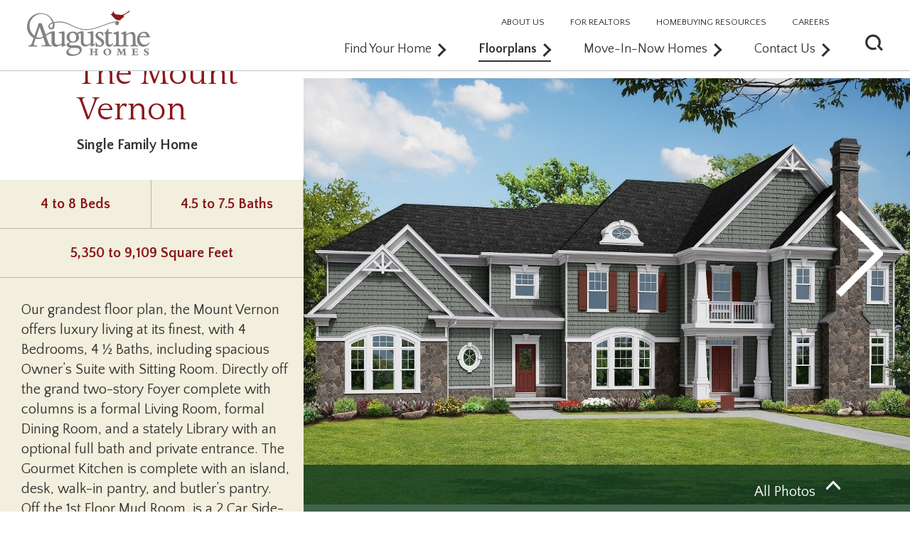

--- FILE ---
content_type: text/html;charset=UTF-8
request_url: https://www.augustinehomes.com/floorplans/the-mount-vernon
body_size: 11499
content:
<!DOCTYPE html>
<html lang="en"><head>
    <meta charset="utf-8"/>
    <meta http-equiv="X-UA-Compatible" content="IE=edge"/>
    <meta name="viewport" content="user-scalable=no, initial-scale=1, maximum-scale=1, minimum-scale=1, width=device-width, height=device-height, target-densitydpi=device-dpi"/>
    <title>Augustine Homes</title>
	
    <!-- Bootstrap core CSS -->
    <link type="text/css" href="/siteassets/css/bootstrap.css" rel="stylesheet"/>
    <link type="text/css" href="/siteassets/css/global.css?v=20221018" rel="stylesheet"/>
    <link type="text/css" href="/siteassets/css/custom-styles.css" rel="stylesheet"/>
    <link type="text/css" href="/siteassets/css/flexslider.css" rel="stylesheet"/>
    <link type="text/css" href="/siteassets/css/leaflet.css" rel="stylesheet"/>
    <link type="text/css" href="/siteassets/js/leaflet.markercluster-leaflet.0.7/dist/MarkerCluster.css" rel="stylesheet"/>
    <link type="text/css" href="/siteassets/js/leaflet.markercluster-leaflet.0.7/dist/MarkerCluster.Default.css" rel="stylesheet"/>
    <link type="text/css" href="/siteassets/css/nouislider.min.css" rel="stylesheet"/>
    <link type="text/css" href="/siteassets/css/jquery.selectBox.css" rel="stylesheet"/>
    
    <!-- HTML5 shim and Respond.js for IE8 support of HTML5 elements and media queries -->
    <!--[if lt IE 9]>
      <script src="//oss.maxcdn.com/html5shiv/3.7.2/html5shiv.min.js"></script>
      <script src="//oss.maxcdn.com/respond/1.4.2/respond.min.js"></script>
    <![endif]-->
    
    <link rel="apple-touch-icon" sizes="57x57" href="/siteassets/images/favicon/apple-icon-57x57.png">
    <link rel="apple-touch-icon" sizes="60x60" href="/siteassets/images/favicon/apple-icon-60x60.png">
    <link rel="apple-touch-icon" sizes="72x72" href="/siteassets/images/favicon/apple-icon-72x72.png">
    <link rel="apple-touch-icon" sizes="76x76" href="/siteassets/images/favicon/apple-icon-76x76.png">
    <link rel="apple-touch-icon" sizes="114x114" href="/siteassets/images/favicon/apple-icon-114x114.png">
    <link rel="apple-touch-icon" sizes="120x120" href="/siteassets/images/favicon/apple-icon-120x120.png">
    <link rel="apple-touch-icon" sizes="144x144" href="/siteassets/images/favicon/apple-icon-144x144.png">
    <link rel="apple-touch-icon" sizes="152x152" href="/siteassets/images/favicon/apple-icon-152x152.png">
    <link rel="apple-touch-icon" sizes="180x180" href="/siteassets/images/favicon/apple-icon-180x180.png">
    <link rel="icon" type="image/png" sizes="192x192"  href="/siteassets/images/favicon/android-icon-192x192.png">
    <link rel="icon" type="image/png" sizes="32x32" href="/siteassets/images/favicon/favicon-32x32.png">
    <link rel="icon" type="image/png" sizes="96x96" href="/siteassets/images/favicon/favicon-96x96.png">
    <link rel="icon" type="image/png" sizes="16x16" href="/siteassets/images/favicon/favicon-16x16.png">
    <link rel="manifest" href="/siteassets/images/favicon/manifest.json">
    <meta name="msapplication-TileColor" content="#ffffff">
    <meta name="msapplication-TileImage" content="/siteassets/images/favicon/ms-icon-144x144.png">
    <meta name="theme-color" content="#ffffff">
	<style>/* <[CDATA[ */form .tooltip{min-width:300px}.leaflet-control.reset-control{width:70px;text-align:center;line-height:29px;color:#000;font-weight:bold;text-transform:none;overflow:hidden;height:28px;display:block;cursor:pointer;background-color:#fff;border:1px #999 solid;-webkit-box-shadow:1px 1px 8px rgba(0 0,0,0.3);-moz-box-shadow:1px 1px 8px rgba(0,0,0,0.3);box-shadow:1px 1px 8px rgba(0,0,0,0.3)}
	.leaflet-control-zoom-in{background-image:url("/siteassets/images/icons/btnZoomIn.svg")}.leaflet-control-zoom-out{background-image:url("/siteassets/images/icons/btnZoomOut.svg");margin-top:9px}.leaflet-control-zoom{width:41px;height:92px;box-shadow:none;border:0}.leaflet-left .leaflet-control{margin-left:4px}.leaflet-bottom .leaflet-control{margin-bottom:16px}.leaflet-bar a.leaflet-disabled{opacity:0.7;background-color:rgba(255,255,255,0)}.leaflet-bar a:first-child{-webkit-border-top-left-radius:0;border-top-left-radius:0;-webkit-border-top-right-radius:0;border-top-right-radius:0}.leaflet-bar a,.leaflet-bar a:hover{background-color:rgba(255,255,255,0);border-bottom:0;width:41px !important;height:41px !important;line-height:41px;outline:none}.leaflet-bar{border-radius:0px !important;border:0 solid ##fff !important;border-color:transparent !important;shadow:none !important;outline:none !important}.leaflet-bottom{z-index:0}.leaflet-bar a{color:transparent !important}#floorplan-map-container.leaflet-container{background-color:#FFF !important}/* ]]> */</style>
    <!-- jQuery (necessary for Bootstrap's JavaScript plugins) -->
    <script type="text/javascript" src="//ajax.googleapis.com/ajax/libs/jquery/1.11.3/jquery.min.js"></script>
    <script type="text/javascript" src="/siteassets/js/vendor/modernizr-2.8.3-respond-1.4.2.min.js"></script>
    <script type="text/javascript" src="/siteassets/js/leaflet.js"></script>
    <script type="text/javascript" src="/siteassets/js/leaflet.markercluster-leaflet.0.7/dist/leaflet.markercluster.js"></script>
    
    <script type="text/javascript">/* <[CDATA[ */
	var servername  	= 'https://www.augustinehomes.com',
		bIsLiveSite 	= true,
		captcha_a 		= 2,
		captcha_b 		= 10,
		captcha_c 		= 12,
		googleAPIKey	= 'AIzaSyAl4r8sLLBfn3x0Jq2bFopxqjMUWt1dhgU';
	
	function generate_captcha(eleid,overrideRequired) {
		if(!overrideRequired)	overrideRequired = "<sup>*</sup>";
		document.getElementById(eleid).innerHTML = "<span class=\"inputLabelContent inputLabelContentHoshi\">What is: "+captcha_a+" + "+captcha_b+" = "+overrideRequired+"</span>"; 
	}
	/* ]]> */</script>
  </head>
<body class="floorplans fp-details">

<!-- Google Tag Manager -->
<noscript><iframe src="//www.googletagmanager.com/ns.html?id=GTM-T3GVXB"
height="0" width="0" style="display:none;visibility:hidden"></iframe></noscript>
<script>(function(w,d,s,l,i){w[l]=w[l]||[];w[l].push({'gtm.start':
new Date().getTime(),event:'gtm.js'});var f=d.getElementsByTagName(s)[0],
j=d.createElement(s),dl=l!='dataLayer'?'&l='+l:'';j.async=true;j.src=
'//www.googletagmanager.com/gtm.js?id='+i+dl;f.parentNode.insertBefore(j,f);
})(window,document,'script','dataLayer','GTM-T3GVXB');</script>
<!-- End Google Tag Manager -->

<div class="container-fluid nopadding">
	<div class="menu-wrap visible-xs visible-sm">
        
        <nav id="ml-menu" class="menu">
        	<div class="menu__wrap">
                <ul data-menu="main" class="menu__level icon-list">
                    <li class="menu__item"><a class="menu__link" data-submenu="submenu-1" href="#">Find Your Home<span class="more-link">MORE</span></a></li>
                    <li class="menu__item"><a class="menu__link" href="/floorplans">Floorplans</a></li>
                    <li class="menu__item"><a class="menu__link" href="/move-in-now">Move-In-Now Homes</a></li>
                    <li class="menu__item"><a class="menu__link" href="/about">About Us</a></li>
                    <li class="menu__item"><a class="menu__link" href="/for-realtors">For Realtors</a></li>
                    <li class="menu__item"><a class="menu__link" href="/homebuying-resources">Homebuying Resources</a></li>
                    <li class="menu__item"><a class="menu__link" href="/careers">Careers</a></li>
                    <li class="menu__item"><a class="menu__link" href="/contact">Contact Us</a></li>
                </ul>
                <!-- Submenu 1 -->
                <ul data-menu="submenu-1" class="menu__level">
                	<li class="menu__item"><a class="menu__link" href="/find-your-home/filter-county/prince-william-county-va">Prince William County</a></li><li class="menu__item"><a class="menu__link" href="/find-your-home/filter-county/stafford-county-va">Stafford County</a></li>
                    <li class="menu__item"><a class="menu__link" href="/find-your-home">All Counties</a></li>
                    <li class="menu__item"><a class="menu__link" href="/floorplans">Floorplans</a></li>
                    <li class="menu__item"><a class="menu__link" href="/move-in-now">Move-In-Now Homes</a></li>
                </ul>
                <div class="menu__footer">
            		<p><a href="/disclaimer">Disclaimer</a>, <a href="/terms-and-legal">Terms &amp; Legal</a>, <a href="/privacy">Privacy Policy</a></p>
                	<p><a href="/eho">Equal Housing Statement</a></p>
                	<img class="eho svg" src="/siteassets/images/icons/eho.svg" style="float:right"/>
            	</div>
            </div>
		</nav>
    </div>
    <nav id="navBarTop" class="navbar navbar-default navbar-fixed-top">
    <span class="main-menu-trigger">MAIN MENU</span>
    	<div class="navbar-header visible-md visible-lg">
        	<a class="navbar-brand" href="/"></a><span class="link-copy"></span>
            <div class="desktopMenu">
                <ul class="menuList">
                    <li><a href="/careers" class="menuLink">CAREERS</a></li>
                    <li><a href="/homebuying-resources" class="menuLink">HOMEBUYING RESOURCES</a></li>
                    <li><a href="/for-realtors" class="menuLink">FOR REALTORS</a></li>
                    <li><a href="/about" class="menuLink">ABOUT US</a></li><br />
                    <li><a href="/contact" class="menuLink">Contact Us <span class="rightArrow"></span></a></li>
                    <li><a href="/move-in-now" class="menuLink">Move-In-Now Homes <span class="rightArrow"></span></a></li>
                    <li class="menuCurrent"><a href="/floorplans" class="menuLink">Floorplans <span class="rightArrow"></span></a></li>
                    <li><a id="sidebar-overlay" href="#" class="menuLink">Find Your Home <span class="rightArrow"></span></a></li>
                </ul>
            </div>
        	<a id="trigger-overlay" class="overlaySearch" role="button"><img src="/siteassets/images/icons/quick_search.svg" class="quickSearch svg"/></a>
        </div>
        <div class="navbar-header visible-xs visible-sm">
        	<a href="javascript:history.back()"><img src="/siteassets/images/icons/backarrow.svg" class="backBtn svg" style="display:none"/></a>
            <a id="trigger-overlay" class="overlaySearch" role="button"><img src="/siteassets/images/icons/quick_search.svg" class="quickSearch svg"/></a>
        	
        	<a class="navbar-brand" href="/"></a>
            <div id="nav-icon" type="button">
              	<span></span>
              	<span></span>
              	<span></span>
              	<span></span>
              	<span></span>
              	<span></span>
            </div>
        </div>
    </nav>
</div>
<div class="content-container">
<div id="startchange" class="clear grid">
	<div class="full-viewport">
    	<div class="planInfo" style="top:0">
            <div class="col-md-4 nopadding" style="background-color:#FFF">
                
                <div class="floorplanInfo">
                    <h3>The Mount Vernon</h3>
                    <p class="bold visible-xs">Single Family Home</p>
                  <p class="bold hidden-xs">Single Family Home</p>
                </div>
                <div class="hidden-xs col-sm-12 nopadding">
                    <div class="col-xs-6 tanBox50">4 to 8 Beds</div>
                    <div class="col-xs-6 tanBox50 noRightBorder">4.5 to 7.5 Baths</div>
                    <div class="col-xs-12 tanBox100">5,350 to 9,109 Square Feet</div>
                    <div class="col-xs-12 tanBox">
                        <div class="col-sm-7 col-md-12 nopadding"><p>Our grandest floor plan, the Mount Vernon offers luxury living at its finest, with 4 Bedrooms, 4 &frac12; Baths, including spacious Owner&rsquo;s Suite with Sitting Room. Directly off the grand two-story Foyer complete with columns is a formal Living Room, formal Dining Room, and a stately Library with an optional full bath and private entrance. The Gourmet Kitchen is complete with an island, desk, walk-in pantry, and butler&rsquo;s pantry. Off the 1st Floor Mud Room, is a 2 Car Side-Entry Garage. An optional 5th Bedroom with Full Bath, Solarium, Covered Porch, and/or Rear Sunroom are all available as well.</p></div>
                        <div class="col-sm-3 col-md-12 nopadding">
                            <a href="/floorplans/the-mount-vernon#floorplan" role="button" class="btn floorplansBtn" rel="internal">View the Floorplan</a><br/> 
                            	<a href="javascript:;" class="sidebarOverlay right btn floorplansBtn" role="button" data-planid="39" data-planname="The Mount Vernon" data-comms='{"comms":[{"id":53,"name":"Meadows of Parkgate","slug":"meadows-of-parkgate-single-family-homes","city":"Nokesville","state":"VA","hasmins":false},{"id":55,"name":"Aden Crossing - Now Sold Out","slug":"aden-crossing---now-sold-out-single-family-homes","city":"Nokesville","state":"VA","hasmins":false},{"id":59,"name":"River Point Estates","slug":"river-point-estates-single-family-homes","city":"Fredericksburg","state":"VA","hasmins":false}]}'>Available Communities</a><br/>
                            
                        </div>
                    </div>    
                </div>
            </div>
            <div class="col-sm-12 col-md-8 nopadding">
                
                <div id="floorplan-home" class="flexslider flexslider-main">
                    <ul class="slides"><li><img src="/uploads/images/elevations/gallery/7A4DCB22-3048-9E9A-947F936C1179AD62.jpg" alt="Mount Vernon E5"/></li><li><img src="/uploads/images/elevations/gallery/7A450132-3048-9E9A-94D33F7C1521068C.jpg" alt="Mount Vernon A2"/></li><li><img src="/uploads/images/elevations/gallery/7A48E936-3048-9E9A-94BAD38564EDE70E.jpg" alt="Mount Vernon B4"/></li><li><img src="/uploads/images/elevations/gallery/7A492682-3048-9E9A-94F77B1AC1827FD3.jpg" alt="Mount Vernon C3"/></li><li><img src="/uploads/images/elevations/gallery/7A4D8C64-3048-9E9A-948F934F14A5701D.jpg" alt="Mount Vernon D1S"/></li></ul>
                </div>
                <div class="expand hidden-xs">
                    <div class="allPhotos">
                        <span class="toggle display">All Photos <img src="/siteassets/images/icons/uparrow.svg" class="svg" width="20"/></span>
                        <span class="toggle hide">Close <img src="/siteassets/images/icons/close.svg" class="svg" width="20"/></span>
                    </div>
                    <div id="carousel" class="flexslider">
                        <ul class="slides"><li><img src="/uploads/images/elevations/gallery/thumb/7A4DCB22-3048-9E9A-947F936C1179AD62.jpg" alt="Mount Vernon E5"/></li><li><img src="/uploads/images/elevations/gallery/thumb/7A450132-3048-9E9A-94D33F7C1521068C.jpg" alt="Mount Vernon A2"/></li><li><img src="/uploads/images/elevations/gallery/thumb/7A48E936-3048-9E9A-94BAD38564EDE70E.jpg" alt="Mount Vernon B4"/></li><li><img src="/uploads/images/elevations/gallery/thumb/7A492682-3048-9E9A-94F77B1AC1827FD3.jpg" alt="Mount Vernon C3"/></li><li><img src="/uploads/images/elevations/gallery/thumb/7A4D8C64-3048-9E9A-948F934F14A5701D.jpg" alt="Mount Vernon D1S"/></li></ul>
                    </div>
                </div>
                
            </div>
            <div class="visible-xs">
                <div class="col-xs-6 tanBox50">4 to 8 Beds</div>
                <div class="col-xs-6 tanBox50 noRightBorder">4.5 to 7.5 Baths</div>
                <div class="col-xs-12 tanBox100">5,350 to 9,109 Square Feet</div>
                <div class="col-xs-12 tanBox">
                    <p>Our grandest floor plan, the Mount Vernon offers luxury living at its finest, with 4 Bedrooms, 4 &frac12; Baths, including spacious Owner&rsquo;s Suite with Sitting Room. Directly off the grand two-story Foyer complete with columns is a formal Living Room, formal Dining Room, and a stately Library with an optional full bath and private entrance. The Gourmet Kitchen is complete with an island, desk, walk-in pantry, and butler&rsquo;s pantry. Off the 1st Floor Mud Room, is a 2 Car Side-Entry Garage. An optional 5th Bedroom with Full Bath, Solarium, Covered Porch, and/or Rear Sunroom are all available as well.</p> <a href="/floorplans/the-mount-vernon#floorplan" role="button" class="btn floorplansBtn" rel="internal">View the Floorplan</a><br/> 
                        <a href="javascript:;" class="sidebarOverlay right btn floorplansBtn" role="button" data-planid="39" data-planname="The Mount Vernon" data-comms='{"comms":[{"id":53,"name":"Meadows of Parkgate","slug":"meadows-of-parkgate-single-family-homes","city":"Nokesville","state":"VA","hasmins":false},{"id":55,"name":"Aden Crossing - Now Sold Out","slug":"aden-crossing---now-sold-out-single-family-homes","city":"Nokesville","state":"VA","hasmins":false},{"id":59,"name":"River Point Estates","slug":"river-point-estates-single-family-homes","city":"Fredericksburg","state":"VA","hasmins":false}]}'>Available Communities</a><br/>
                    
                </div>    
            </div>
            <div class="clear"><!-- --></div>
        </div>
    </div>
    
    <div class="col-xs-10 col-sm-6 col-md-9 fpTitle floorplan"><h3 id="floorplan">Floorplan</h3></div>
    <div class="col-xs-2 col-sm-6 col-md-3 download pull-right"></div>
    <div class="col-xs-12">
    	<div class="dropdown">
          	<button class="btn btn-default dropdown-toggle" type="button" id="dropdownMenu1" data-toggle="dropdown" aria-haspopup="true" aria-expanded="true">
            	Choose a Floor
            	<span class="pull-right"><img src="/siteassets/images/icons/downarrow.svg" class="svg downArrow"/></span>
          	</button>
          	<ul class="dropdown-menu" aria-labelledby="dropdownMenu1"><li><a href="#" data-floor="0">Basement</a></li><li role="separator" class="divider"></li><li><a href="#" data-floor="1">First Floor</a></li><li role="separator" class="divider"></li><li><a href="#" data-floor="2">Second Floor</a></li></ul>
        </div>
	</div>
    <div id="floorplan-map-container" class="floorplan">
    	<div id="floorplan-map"></div>
    </div>
    
    <div class="col-xs-12">
    	<form id="frmFloorplanJumpbox"> 
    	<div class="selectBox">
        	<select id="floorplan-select" class="cs-select cs-skin-underline">
            <option value="" disabled="disabled" selected="selected">Select Another Floorplan</option>
            <option value="/floorplans/augusta">Augusta Single Family Home</option><option value="/floorplans/the-carlyle">The Carlyle Single Family Home</option><option value="/floorplans/the-kenwood">The Kenwood Single Family Home</option><option value="/floorplans/the-shenandoah">The Shenandoah Single Family Home</option><option value="/floorplans/the-stratford-iii">The Stratford III Single Family Home</option>
            </select>
        </div>
        </form>
    </div>
    
</div>
<footer>
    <div class="col-xs-3 visible-xs visible-sm"><button id="communities-overlay" type="button">Communities<img src="/siteassets/images/icons/communities_m.svg" class="svg communities" width="30"/></button></div>
    <div class="col-xs-3 visible-xs visible-sm active"><button id="floorplans-overlay" type="button">Floorplans<img src="/siteassets/images/icons/floorplans_m.svg" class="svg floorplans" width="21"/></button></div>
    <div class="col-xs-3 visible-xs visible-sm"><button id="footer-move-in-now" type="button">Move-In-Now<img src="/siteassets/images/icons/moveinnow_m.svg" class="svg moveinnow" width="45"/></button></div>
    <div class="col-xs-3 visible-xs visible-sm"><button id="footer-contact" type="button">Contact Us<img src="/siteassets/images/icons/phone_m.svg" class="svg contact" width="20"/></button></div>
</footer>
<div id="footer" class="col-xs-12 footer">
	<div class="container">
    	<div class="grid">
        	<div class="col-sm-4 col-md-3 footer-brand"><a href="/"><img class="logo" src="/siteassets/images/logos/footerlogo.png"/></a></div>
            <div class="col-xs-12 visible-xs copyAddress">
            	&copy;&nbsp;2026 Augustine Homes<br/>
                <a href="http://maps.google.com/?daddr=150+Riverside+Parkway,+Suite+101,+Fredericksburg,+VA+22406" rel="external" target="_blank">150 Riverside Parkway, Suite 101<br/>
                Fredericksburg, VA 22406</a><br/>
            </div>
            <div class="col-sm-4 col-md-2 address hidden-xs"><a href="http://maps.google.com/?daddr=150+Riverside+Parkway,+Suite+101,+Fredericksburg,+VA+22406" rel="external" target="_blank" style="text-decoration:none !important">150 Riverside Parkway<br/>Suite 101<br/>
                Fredericksburg, VA 22406</a><br/>
                (540) 372-7770</div>
            <div class="col-sm-4 find-home-links col-md-2 hidden-xs">
            	<div class="find-home"><a href="/find-your-home">Find Your Home</a></div>
                
                <div class="counties"><a href="/find-your-home/filter-county/prince-william-county-va">Prince William County</a><br/><a href="/find-your-home/filter-county/stafford-county-va">Stafford County</a></div>
                
            </div>
            <div class="col-md-2 visible-md visible-lg"><p><a href="/floorplans">Floorplans</a></p><p><a href="/move-in-now">Move-In-Now Homes</a></p><p><a href="/contact">Contact Us</a></p></div>
            <div class="col-md-3 visible-md visible-lg"><p><a href="/about">About Us</a></p><p><a href="/for-realtors">For Realtors</a></p><p><a href="/homebuying-resources">Homebuying Resources</a></p><p><a href="/careers">Careers</a></p></div>
            <div class="clear"><!-- --></div>
        </div>
    </div>
    <div class="container visible-sm">
    	<div class="grid">
        	 <div class="col-sm-offset-4 col-sm-4 footer-nav-links"><p><a href="/floorplans">Floorplans</a></p><p><a href="/move-in-now">Move-In-Now Homes</a></p><p><a href="/contact">Contact Us</a></p></div>
            <div class="col-sm-4 footer-nav-links"><p><a href="/about">About Us</a></p><p><a href="/for-realtors">For Realtors</a></p><p><a href="/homebuying-resources">Homebuying Resources</a></p></div>
            <div class="clear"><!-- --></div>
        </div>
    </div>
    <div class="container">
    	<div class="grid">
        	<div class="col-sm-4 col-md-3">
            	<img class="eho svg" src="/siteassets/images/icons/eho.svg"/>
                <img class="energy svg" src="/siteassets/images/logos/energy.svg"/>
            </div>
            <div class="col-sm-8 col-md-8 hidden-xs">
            	<div class="disclaimer">Augustine Homes builds award-winning, affordable, luxury single family new homes near the city of Fredericksburg in Stafford County, in Spotsylvania County and in the town of Culpeper, Virginia. Select from country estates, planned communities or traditional classic enclaves. Live off I-95 between Washington, D.C., and Richmond, Virginia.</div>
                <p class="disclaimer">&copy;&nbsp;2026 Augustine Homes  |  <a href="/disclaimer">Disclaimer</a>  |  <a href="/terms-and-legal">Terms and Legal</a>  |  <a href="/privacy">Privacy</a>  |  <a href="/eho">Equal Housing Statement</a></p>
            </div>
        </div>
    </div>
</div>
</div>

<div class="overlay overlay-slidedown">
	<div class="container">
    	<form data-action="/find-your-home/search-results" method="POST" id="quick-search">
        <input type="hidden" id="quick-search-baths-start" 	name="quicksearch[baths_start]" value=""/>
        <input type="hidden" id="quick-search-baths-end"   	name="quicksearch[baths_end]" value=""/>
        <input type="hidden" id="quick-search-beds-start" 	name="quicksearch[beds_start]" value=""/>
        <input type="hidden" id="quick-search-beds-end"   	name="quicksearch[beds_end]" value=""/>
        <div class="col-xs-10 searchTitle">Quick Search</div>
        <div class="col-xs-2">
            <button type="button" class="overlay-close"><div id="close-icon" type="button"><span></span><span></span><span></span><span></span><span></span><span></span></div></button>
        </div>
        <div class="col-xs-12 col-md-4 selectBox nopadding">
            <select id="quick-search-county" name="quicksearch[county]" class="cs-select cs-skin-underline cs-select-nofx" size="1">
            <option value="" disabled="disabled" selected="selected">Select County</option>
            <option value="all">All Counties</option>
            <option value="prince-william-county-va">Prince William County</option><option value="stafford-county-va">Stafford County</option>
            </select>
        </div>
        <div class="col-xs-12 visible-xs visible-sm priceRange nopadding">
            Price<br/>
            <span class="input inputHoshi">
                <input type="text" id="quick-search-price-start" name="quicksearch[price_start]" class="inputField inputFieldHoshi numeric" maxlength="11" value="" data-initial="0"/>
                <label class="inputField inputLabelHoshi inputLabelHoshiColor1" for="quick-search-price-start"><span class="inputLabelContent inputLabelContentHoshi">No Min</span></label>
            </span>
            <span class="toText">to</span> 
            <span class="input inputHoshi">
                <input type="text" id="quick-search-price-end" name="quicksearch[price_end]" class="inputField inputFieldHoshi numeric" maxlength="11" value="" data-initial="0"/>
                <label class="inputField inputLabelHoshi inputLabelHoshiColor1" for="quick-search-price-end"><span class="inputLabelContent inputLabelContentHoshi">No Max</span></label>
            </span>
            <div id="priceSlider"></div>
        </div>
        <div class="col-xs-12 col-md-4 bedsRange nopadding">
        	Beds: 1-4+<div id="quick-search-beds"></div>
        </div>
        <div class="col-xs-12 visible-xs visible-sm bathsRange nopadding">
        	Baths: 1-4+<div class="visible-xs visible-sm" id="quick-search-baths"></div>
        </div>
        <div class="col-xs-12 col-md-4 squareRange nopadding">
            Square Feet<br/>
            <span class="input inputHoshi">
                <input type="text" id="quick-search-sqft-start" name="quicksearch[sqft_start]" class="inputField inputFieldHoshi numeric" maxlength="7" value="" data-initial="0"/>
                <label class="inputField inputLabelHoshi inputLabelHoshiColor1" for="quick-search-sqft-start"><span class="inputLabelContent inputLabelContentHoshi">No Min</span></label>
            </span>
            <span class="toText">to</span> 
            <span class="input inputHoshi">
                <input type="text" id="quick-search-sqft-end" name="quicksearch[sqft_end]" class="inputField inputFieldHoshi numeric" maxlength="7" value="" data-initial="0"/>
                <label class="inputField inputLabelHoshi inputLabelHoshiColor1" for="quick-search-sqft-end"><span class="inputLabelContent inputLabelContentHoshi">No Max</span></label>
            </span>
            <div id="quick-search-sqft"></div>
        </div>
        <div class="clear"><!-- --></div> 
        <div class="col-xs-12 col-md-4 visible-md visible-lg priceRange">
            Price<br/>
            <span class="input inputHoshi">
                <input type="text" id="quick-search-price-start" name="quicksearch[price_start]" class="inputField inputFieldHoshi numeric" maxlength="11" value="" data-initial="0"/>
                <label class="inputField inputLabelHoshi inputLabelHoshiColor1" for="quick-search-price-start"><span class="inputLabelContent inputLabelContentHoshi">No Min</span></label>
            </span>
            <span class="toText">to</span> 
            <span class="input inputHoshi">
                <input type="text" id="quick-search-price-end" name="quicksearch[price_end]" class="inputField inputFieldHoshi numeric" maxlength="11" value="" data-initial="0"/>
                <label class="inputField inputLabelHoshi inputLabelHoshiColor1" for="quick-search-price-end"><span class="inputLabelContent inputLabelContentHoshi">No Max</span></label>
            </span>
            <div id="priceSlider"></div>
        </div>
        <div class="col-md-4 visible-md visible-lg bathsRange">
        	Baths: 1-4+<div class="visible-md visible-lg" id="quick-search-baths"></div>
        </div>
        <div class="col-xs-12 col-md-4 height"><button role="button" class="btn searchBtn" type="submit">Search</button></div>
        <div class="clear"><!-- --></div>
        </form>
	</div>
</div>

<div class="modal fade incentives-modal" id="incentives-modal" tabindex="-1" role="dialog" aria-labelledby="incentives-modal-label">
	<div class="modal-dialog modal-lg">
    	<div class="modal-content">
      		<div class="modal-body">
        		<div id="incentive-carousel" class="carousel slide" data-ride="carousel">
                    
        		</div>
      		</div>
    	</div>
  	</div>
</div>

<div class="overlay overlay-slideup">
	<div class="container">
    	<div class="col-xs-10 title">Find Your Community</div>
        <form action="#" method="POST" id="find-community">
        <div class="col-xs-2">
            <button type="button" class="overlay-close"><div id="close-icon" type="button"><span></span><span></span><span></span><span></span><span></span><span></span></div></button>
        </div>
        
        	<div class="col-xs-12 nopadding selectBox">
	            <select id="fyc-prince-william-county-va" class="cs-select cs-skin-underline selectbox-defer">
                <option value="" disabled="disabled" selected="selected">Prince William County <i class="fa fa-chevron-down"></i></option>
                <option value="/find-your-home/aden-crossing--now-sold-out-single-family-homes">Aden Crossing - Now Sold Out</option><option value="/find-your-home/meadows-of-parkgate-single-family-homes">Meadows of Parkgate</option>
                </select>
            </div>
        
        	<div class="col-xs-12 nopadding selectBox">
	            <select id="fyc-stafford-county-va" class="cs-select cs-skin-underline selectbox-defer">
                <option value="" disabled="disabled" selected="selected">Stafford County <i class="fa fa-chevron-down"></i></option>
                <option value="/find-your-home/little-falls-run-single-family-homes">Little Falls Run</option><option value="/find-your-home/river-point-estates-single-family-homes">River Point Estates</option>
                </select>
            </div>
        
        </form>
    </div>
</div>


<div class="overlay overlay-slide-floorplans">
	<div class="container">
    	<div class="col-xs-10 title" id="available-comms-fpname">Floorplan Name</div>
        <div class="col-xs-2">
            <button type="button" class="overlay-close"><div id="close-icon" type="button"><span></span><span></span><span></span><span></span><span></span><span></span></div></button>
        </div>
        <div class="row" style="clear:both;background-color:#303232">
            <div class="col-xs-4 nopadding"><img src="/siteassets/images/house-fpo.jpg" class="availCommPhoto" id="available-comms-fpimg"/></div>
            <div class="col-xs-8 nopadding blkCommBox"><p class="white" style="margin-top:0">Available Communities</p></div>
            <div class="clear"><!-- --></div>
        </div>
        <div class="row wrap borderBottom">
            <div class="col-xs-9">
                <a href="#" class="red">Community Name</a>
                <p class="info"><img class="poi svg" src="/siteassets/images/icons/poi.svg"/><span class="poiText">City, ST</span></p>
                <p class="info"><img class="min svg" src="/siteassets/images/icons/MoveInNow_m.svg"/><span class="minText">Move-In-Now Homes Available</span></p>
            </div>
            <div class="col-xs-3">
                <a href="/floorplans" role="button" class="btn detailsBtn">View</a>
            </div>
        </div>
    </div>
</div>

<div class="overlay overlay-slideright">
	<div class="container">
    	<div class="row borderBottom">
            <div class="col-xs-10 title"><a class="navbar-brand" href="/"></a></div>
            <div class="col-xs-2">
                <button type="button" class="overlay-close"><div id="close-icon" type="button"><span></span><span></span><span></span><span></span><span></span><span></span></div></button>
            </div>
        </div>
        <div class="col-xs-12 wrap">
            <p class="sidebarTitle">Find Your Home</p>
            <p class="sidebarNav"><a href="/find-your-home/filter-county/prince-william-county-va">Prince William County</a></p><p class="sidebarNav"><a href="/find-your-home/filter-county/stafford-county-va">Stafford County</a></p>
            <p class="sidebarNav"><a href="/find-your-home">All Counties</a></p>
            <p class="sidebarNav"><a href="/floorplans">Floorplans</a></p>
            <p class="sidebarNav"><a href="/move-in-now">Move-In-Now Homes</a></p>
        </div>
    </div>
</div>

<!-- Include all compiled plugins (below), or include individual files as needed -->
<script src="/siteassets/js/vendor/bootstrap.min.js"></script>
<script src="/siteassets/js/jquery.easing.1.3.js"></script>

<script src="/siteassets/js/flexslider-2.1/jquery.flexslider.js"></script>
<script src="/siteassets/js/modernizr.custom.js"></script>
<script src="/siteassets/js/clipboard.min.js"></script>
<script src="/siteassets/js/overlay.js"></script>
<script src="/siteassets/js/nouislider.min.js"></script>
<script src="/siteassets/js/jquery.textarea_autosize.min.js"></script>
<script src="/siteassets/js/enquire.js"></script>
<script src="/siteassets/js/classie.js"></script>
<script type="text/javascript" src="/adminassets/js/jquery.mask.alt.min.js"></script>
<script src="/siteassets/js/jquery-validate-1.15.0/dist/jquery.validate.min.js"></script>
<script src="/siteassets/js/jquery-validate-1.15.0/dist/additional-methods.min.js"></script>
<script src="/siteassets/js/jquery.selectBox.js"></script>
<script src="/siteassets/js/verge.min.js"></script>
<script src="/siteassets/js/multimenu.js"></script>
<script src="/siteassets/js/geolocation.js"></script>
<script src="/siteassets/js/hammerjs.js"></script>
<script src="/siteassets/js/jquery.scrollTo.js"></script>
<script src="/siteassets/js/jquery-base.js?v=20200810-2"></script>
<script src="/siteassets/js/bootstrap-tooltip-extension.js"></script>
<script src="/siteassets/js/custom-functions.js"></script>

<style type="text/css">/* <[CDATA[ */
#floorplan-map-container{border:2px dashed #CCC;margin:0 auto;overflow:hidden}
#floorplan-map{margin:0 auto}
.leaflet-container{background-color:#FFF !important}
.leaflet-control.reset-control{width:70px;text-align:center;line-height:29px;color:#000;font-weight:bold;text-transform:none;overflow:hidden;height:28px;display:block;cursor:pointer;background-color:#fff;border:1px #999 solid;-webkit-box-shadow:1px 1px 8px rgba(0 0,0,0.3);-moz-box-shadow:1px 1px 8px rgba(0,0,0,0.3);box-shadow:1px 1px 8px rgba(0,0,0,0.3)}
.btn.flrNav.current{font-weight:bold;border-radius:0;background-color:#6a7c87 !important;color:#FFF !important;border-color:#fff;}
.leaflet-top.leaflet-left{z-index:999}
.leaflet-image-layer{background-color:#FFF !important}
/* ]]> */</style>
<script type="text/javascript">
/* <[CDATA[ */
var 
	$fpMapW					= Math.min($('#startchange').width()-4,parseInt(verge.viewportW()-4)),
	
	$fpMapH					= parseFloat($fpMapW*(1020/1280)),
	/*$imgW					= parseFloat(1280*($fpMapW/1280)),
	$imgH					= parseFloat($imgW*(1280/1020)),*/
	
	$imgW					= parseFloat($fpMapW*0.768),
	$imgH					= parseFloat((1020/1280)*$imgW),
	
	fpData 					= [{"flrnum":0,"flrname":"Basement","flrimg":"/uploads/images/mobilefloorplangallery/7A50AF00-3048-9E9A-94D05F6FACC7CE47.jpg"},{"flrnum":1,"flrname":"First Floor","flrimg":"/uploads/images/mobilefloorplangallery/7A53CBA3-3048-9E9A-94530288613ABC12.jpg"},{"flrnum":2,"flrname":"Second Floor","flrimg":"/uploads/images/mobilefloorplangallery/7A584BCE-3048-9E9A-947DD33723AEB54D.jpg"}],
	flrCurrent				= 1,
	overlayCurrent,
	$fpMap,
	imageBounds,
	map,
	mapHeight 				= $fpMapH,
	mapWidth 				= $fpMapW,
	imgHeight				= $imgH,
	imgWidth				= $imgW,
	mapPadding 				= 0,
	resetControl;

function init(mapWidth,mapHeight,imgWidth,imgHeight,fpData) {
	$("#floorplan-map-container").css({'width':mapWidth+4+'px','margin':'0 auto 10px auto'});	
	$fpMap					= $('#floorplan-map').css({'width':mapWidth+'px','height':mapHeight+'px'});
	imageBounds 			= L.latLngBounds([[imgHeight,0],[0,imgWidth]]);
	map 					= L.map('floorplan-map-container',{
		maxZoom				: 1,
		attributionControl	: false,
		minZoom				: 0,
		dragging			: true,
		crs					: L.CRS.Simple,
		zoomControl			: false,
		scrollWheelZoom		: false
	})
	.setView([imgHeight/2,imgWidth/2],-1);

	function changeFlr(flrnum){
		for(var i=0;i<fpData.length;i++){
			var flr	= fpData[i];
			console.log(flrnum);
			
			if(flrnum == flr.flrnum){
				fpData[i].flrOverlay.bringToFront();
				break;	
			}
		}
		flrCurrent = flrnum;
	}
	for(var i=0;i<fpData.length;i++){
		var flr					= fpData[i],
			flrOverlay 			= L.imageOverlay(flr.flrimg,imageBounds).addTo(map);
		fpData[i].flrOverlay 	= flrOverlay;
		/*if(flr.flrDefault) {
			flrCurrent			= flr.flrNum;
			$("#navbar-title").html(flr.flrName);
		}*/
	}
	changeFlr(flrCurrent);
	
	
	
	//$(".btn.flrNav").on('click',function(){
	$('[data-floor]').on('click',function(event){	
		changeFlr(parseInt(this.getAttribute('data-floor')));
		var self = $(this);
		/*$("#fp-nav").find('.current').removeClass('current');
		me.addClass("current");
		$("#navbar-title").html(me.html());*/
		$(".reset-control").trigger("click");
		return false;
	});
	
	var ResetControl = L.Control.extend({
		options		: {position:'bottomleft'},	
		onAdd		: function(map) {
			var controlDiv = L.DomUtil.create('div','reset-control');
			
			controlDiv.innerHTML	= "Reset";
			L.DomEvent
				.addListener(controlDiv,'click',L.DomEvent.stopPropagation)
				.addListener(controlDiv,'click',L.DomEvent.preventDefault)
			.addListener(controlDiv,'click',function(e){map.setView([imgHeight/2,imgWidth/2],-1)});
			return controlDiv;
		}
	});
	resetControl	= new ResetControl();
	map.addControl(resetControl);
	map.addControl(new L.control.zoom({position:'bottomright'}));
};
var addResetControl = function(newHeight,newWidth) {
	resetControl.removeFrom(map);
	var ResetControl = L.Control.extend({
		options		: {position:'bottomleft'},	
		onAdd		: function(map) {
			var controlDiv = L.DomUtil.create('div','reset-control');
			controlDiv.innerHTML	= "Reset";
			L.DomEvent
				.addListener(controlDiv,'click',L.DomEvent.stopPropagation)
				.addListener(controlDiv,'click',L.DomEvent.preventDefault)
			.addListener(controlDiv,'click',function(e){
				console.log(newHeight);
				console.log(newWidth);
				map.setView([newHeight/2,newWidth/2],-1)
			});
			return controlDiv;
		}
	});
	resetControl = new ResetControl();
	map.addControl(resetControl);
};
function resizeFloorplan() {
	mapWidth				= (verge.viewportW() < 992 ? (verge.viewportW()-52) : $('#startchange').width()-4);
	mapHeight				= parseFloat(mapWidth);
	imgWidth				= parseFloat(mapWidth*0.95);
	imgHeight				= parseFloat(mapHeight*0.95);
	$("#floorplan-map-container").css({'width':mapWidth+4+'px'});
	$fpMap					= $('#floorplan-map').css({'width':mapWidth+'px','height':mapHeight+'px'});
	
	imageBounds 			= L.latLngBounds([[imgHeight,0],[0,imgWidth]]);
	var activeOverlayIdx	= 0;
	for(var i=0;i<fpData.length;i++){
		var flr					= fpData[i],
			flrOverlay 			= L.imageOverlay(flr.flrimg,imageBounds);
		map.removeLayer(flr.flrOverlay).addLayer(flrOverlay);
		fpData[i].flrOverlay	= flrOverlay;
		if(flr.flrnum === flrCurrent)
			activeOverlayIdx = i;
	}
	map.invalidateSize(false);
	map.setView([imgHeight/2,imgWidth/2],-1);
	fpData[activeOverlayIdx].flrOverlay.bringToFront();
	addResetControl(imgHeight,imgWidth);
}
$(document).ready(function(){
	$(window).on('load',function(){
		init(mapWidth,mapHeight,imgWidth,imgHeight,fpData);
	}).on('debouncedresize',function(){
		resizeFloorplan();
	});
});
/* ]]> */
</script>

</body>
</html>

--- FILE ---
content_type: text/css
request_url: https://www.augustinehomes.com/siteassets/css/global.css?v=20221018
body_size: 54527
content:
/* CSS Document */  
@import url(https://fonts.googleapis.com/css?family=Quattrocento+Sans:400,400italic,700,700italic);
@import url(https://fonts.googleapis.com/css?family=Quattrocento+Sans:400,400italic,700,700italic|Quattrocento:400,700);
@import url(https://fonts.googleapis.com/css?family=Quattrocento:400,700);
html {
    /*-webkit-text-size-adjust: none*/
	-webkit-text-size-adjust:100%
}
*, *:before, *:after {
  -webkit-user-select: text;
  -khtml-user-select: text;
  -moz-user-select: text;
  -ms-user-select: text;
  user-select: text;
 }
body {
	font-family: 'Quattrocento Sans', sans-serif;
	font-size: 20px;
	min-width:320px
}
.topBottom {
	margin-top: 75px;
	margin-bottom: 55px;
}
h1, .h1, h2, .h2, h3, .h3 {
    margin-top: 25px;
    margin-bottom: 25px;
}
h3, .h3 {
    font-size: 28px;
	font-family: 'Quattrocento', serif;
	color: #8c191c;
}
h4, .h4 {
    font-size: 24px;
	font-family: 'Quattrocento', serif;
	color: #8c191c;
}
p {
  
}
.bold {
	font-weight: 700;
}
.redText {
	color: #8c191c;
}
.whiteText {
	color: #fff;
}
.disclaimer {
    float: right;
    font-weight: 700;
    font-size: 12px;
}
.nopadding {
	padding: 0;
}
.marginTop35 {
    margin-top: 35px;
}
.slider {
	width: 100%;
	height: 100vh;
}
.marginTop40 {margin-top: 40px;}
.no-underline{text-decoration:none !important}
.no-height{line-height:0}
.row-no-side-margin{margin-right:0;margin-left:0}
.changeHeader {
	background-color: white !important;
	border-bottom:1px solid #c1c2c2 !important;
}
.changeHeader .navbar-brand {
	background: url(/siteassets/images/logos/fullcolorSmallLogo.svg) no-repeat !important;
}
.changeHeader .menuCurrent .menuLink, .changeHeader .menuCurrent .menuLink:hover, .changeHeader .menuCurrent .menuLink:focus,
.changeHeader .menuLink, .changeHeader .rightArrow  {
    color: #818285 !important;
}
.changeHeader .menuLink::before {background: #818285 !important;}
.changeHeader .quickSearch {stroke: #818285 !important;}
.changeHeader #nav-icon span {background: #818285;}
.home .flex-direction-nav {
    display: none;
}
label {
    margin-bottom: 10px;
}
#image-preview-container {display:none}
/* General Menu Styles */

.menuList {
  list-style-type: none;
  margin: 0;
  background: transparent; 
  line-height: 1;
}

.menuList > li {
  margin: 0 0 0 .5em;
  float: right;
  text-align:right;
}

/*.menuList > li:first-child {
  margin-left: 0;
}*/

/*.menuList a {
  display: block;
  text-decoration: none;
  padding: 0;
  font-family: 'Quattrocento', serif;
  height: 1em;
  color: #fff;
}

.menuList a:hover {
  background-color: transparent;
  color: #fff;
}*/
/*Menu Link*/
.menuLink {
	font-size: 18px;
	font-weight: normal;
	display: block;
	padding: 0;
	cursor: pointer;
	-webkit-user-select: none;
	-moz-user-select: none;
	-ms-user-select: none;
	user-select: none;
	-webkit-touch-callout: none;
	-khtml-user-select: none;
	-webkit-tap-highlight-color: rgba(0, 0, 0, 0);
}

.menuLink:hover,
.menuLink:focus {
	outline: none;
}
li:nth-of-type(-n+4) a.menuLink {
    padding-right: 0;
	font-size: 13px;
}
li:nth-of-type(n+5) a.menuLink {
    top:15px;
}
.menuLink {
	position: relative;
	margin: 0 1em;
	padding-right: 20px;
	padding-left: 0;
	color: #fff;
	-webkit-transition: color 0.4s;
	transition: color 0.4s;
}
.menuList > li:nth-child(6) {
    margin-right: -5px;
}

.menuCurrent .menuLink,
.menuCurrent .menuLink:hover,
.menuCurrent .menuLink:focus {
	color: #fff;
	font-weight:bold;
}

.menuCurrent .menuLink::after,
.menuCurrent .menuLink::before {
	-webkit-transform: scale3d(1, 1, 1);
	transform: scale3d(1, 1, 1);
}

.menuCurrent .menuLink::before {
	-webkit-transition-delay: 0s;
	transition-delay: 0s;
}

.menuLink:hover,
.menuLink:focus {
	color: #fff;
	font-weight:bold;
	text-decoration: none;
}

.menuLink:hover::before,
.menuLink:focus::before {
	-webkit-transform: scale3d(1, 1, 1);
	transform: scale3d(1, 1, 1);
	-webkit-transition-delay: 0s;
	transition-delay: 0s;
}

.menuLink::before,
.menuLink::after {
	content: '';
	position: absolute;
	bottom: -9px;
	left: 0;
	width: 100%;
	height: 2px;
	-webkit-transform: scale3d(0, 1, 1);
	transform: scale3d(0, 1, 1);
	-webkit-transform-origin: center left;
	transform-origin: center left;
	-webkit-transition: transform 0.4s cubic-bezier(0.22, 0.61, 0.36, 1);
	transition: transform 0.4s cubic-bezier(0.22, 0.61, 0.36, 1);
}

.menuLink::before {
	background: #fff;
	-webkit-transition-delay: 0.4s;
	transition-delay: 0.4s;
}

/*.menuLink::after {
	background: #303232;
}*/
.rightArrow {
    content: "";
    width: 14px;
    height: 13px;
    position: absolute;
    top: 20%;
	right: 2px;
   /* margin-left: 23px;*/
   -webkit-transform:rotate(-45deg);
    transform: rotate(-45deg);
    border-bottom: 3px solid;
    border-right: 3px solid;
    color: #FFF;
}
/* Extra small devices (phones, less than 768px) */
/* No media query since this is the default in Bootstrap */
.navbar-default {
    background-color: rgba(0, 0, 0, 0.1);
}
.open .navbar-default {
    background-color: rgba(0, 0, 0, 0);
    border-bottom: 1px solid #c1c2c2;
}
.move-in-now .navbar-header,
.find-your-home .navbar-header,
.floorplans .navbar-header,
.disclaimer-pg .navbar-header,
.eho .navbar-header,
.privacy .navbar-header,
.terms-legal .navbar-header,
.error-404 .navbar-header {
    background: transparent;
}
.move-in-now .navbar-default,
.find-your-home .navbar-default,
.floorplans .navbar-default,
.disclaimer-pg .navbar-default,
.eho .navbar-default,
.privacy .navbar-default,
.terms-legal .navbar-default,
.error-404 .navbar-default {
    background-color: white;
    border-bottom: 1px solid rgba(193,194,194,1);
}
.navbar {
    min-height: 78px;
}
.snipe {
    font-size: 12px;
    padding: 2px 0;
    top: 10px;
    width: 46%;
    left: 31px;
}
.find-your-home .quickSearch {
    fill: none; 
    stroke: #143d21;
    stroke-width: 3;
    stroke-miterlimit: 10;
}
.find-your-home #nav-icon span {
    background: #303332;
}

/*.open .navbar-default {
	background-color: transparent !important;
}*/
.navbar-fixed-top {
    border-width: 0;
}
.navbar-header {
    /*background-color: rgba(0, 0, 0, 0.1);*/
    border-bottom: 1px solid rgba(255, 255, 255, 0);
}
.open .navbar-header {
	background-color: transparent !important;
	border-bottom: 1px solid rgba(48, 51, 50, 0);
}
/*.open .navbar-brand {
	display: none;
}*/
.open .navbar-brand {
    background: url(/siteassets/images/logos/fullcolorlargoLogo.svg) no-repeat;
}
.menu-brand {
    display: inline-block;
    position: absolute;
    width: 120px;
    left: 0;
    top: 12px;
    background: url(/siteassets/images/logos/fullcolorlargoLogo.svg) no-repeat;
    right: 0;
    margin: 0 auto;
}
.menu-brand {
    float: left;
    height: 50px;
    padding: 15px 15px;
    font-size: 18px;
    line-height: 20px;
}
.navbar-brand {
    display: inline-block;
    position: absolute;
    width: 120px;
    left: 0;
    top: 15%;
    background: url(/siteassets/images/logos/WhiteSmallLogo.svg) no-repeat;
    right: 0;
    margin: 0 auto;
}
.navbar-brand.active{margin:0;left:18px}
.navbar-brand svg {
    width: 100%;
    position: relative;
}
/*.navbar-brand svg path.cls-1 {
    fill: #fff;
    stroke: #fff;
    stroke-miterlimit: 10;
}
.navbar-brand svg path.cls-2 {
    fill: #8b181b;
	stroke: #8b181b;
	stroke-width: .5px;
}*/
.Icon.backBtn {display:none;}
.menu-brand {
    float: left;
    height: 50px;
    padding: 15px 15px;
    font-size: 18px;
    line-height: 20px;
}
.menu-brand > img {
    display: block;
    position: absolute;
    width: 120px;
    left: 35%;
}
.overlaySearch {
    -webkit-appearance: none;
    border: 0 solid transparent;
    background: transparent;
	outline:none;
	    padding-left: 55px;
    margin-left: -20px;

}
.overlay {
	overflow-y: scroll;
	overflow-x:hidden;
    position: fixed;
    width: 100%;
    height: 100%;
    top: 0;
    left: 0;
	opacity: 1;
    background: #fff;
    z-index: 99999;
    box-shadow: 0px 0px 10px rgba(0, 0, 0, .16);
}
.overlay .noUi-handle:after, .overlay .noUi-handle:before,
div.filterBy .noUi-handle:after, div.filterBy .noUi-handle:before,
#filter-by .noUi-handle:after, #filter-by .noUi-handle:before {
    content: "";
    display: block;
    position: absolute;
    height: 0;
    width: 0;
    background: #E8E7E6;
    left: 14px;
    top: 6px;
}
.overlay .noUi-connect,
div.filterBy .noUi-connect,
#filter-by .noUi-connect {
    background: #8c191c;
    box-shadow: inset 0 0 3px rgba(51,51,51,.45);
    -webkit-transition: background 450ms;
    transition: background 450ms;
}
.overlay .cs-skin-underline > span {
    padding: 0.15em 3em 0.15em 0em;
}
.overlay .cs-skin-underline > span::after {
    top: 20px;
}
.overlay div.selectBox {
    margin-bottom: 40px;
    text-align: center;
}
.overlay.overlay-slideup div.selectBox {
    /*margin: 15px;*/
    text-align: left;
}
.overlay .cs-skin-underline.cs-active .cs-options {
	width: 100%/*93.5%*/;
	background: #fff;
}
.overlay div.cs-skin-underline {
	font-size: 20px;
    max-width: 100%;
    padding: 20px 0 0;
}
.overlay-slidedown .priceRange .input,
.overlay-slidedown .squareRange .input {
    width: 43%;
}
.overlay .priceRange,
.overlay .bedsRange,
.overlay .bathsRange,
.overlay .squareRange {
	font-size: 20px;
	font-weight: 700;
	margin: 0;
}
.overlay .bedsRange,
.overlay .bathsRange,
.overlay .squareRange {
    margin: 35px 0 0;
}
.overlay .noUi-value,
div.filterBy .noUi-value,
#filter-by .noUi-value {
    top: -33px;
    position: absolute;
    text-align: center;
}
.noUi-value-sub {
    display: none;
}

.noUi-marker-horizontal.noUi-marker-sub {
    height: 16px !important;
    margin-top: 9px;
	background: #303232;
    width: 1px !important;
}
.overlay .noUi-marker-horizontal.noUi-marker-large,
div.filterBy .noUi-marker-horizontal.noUi-marker-large,
#filter-by .noUi-marker-horizontal.noUi-marker-large {
    height: 24px;
	width: 1px;
	background: #303232;
	color: #303232;
}
.overlay #quick-search-beds.noUi-background,
.overlay #quick-search-baths.noUi-background,
div.filterBy #filterBedsSlider.noUi-background,
div.filterBy #filterbaths.noUi-background,
#filter-by #filterBedsSlider.noUi-background,
#filter-by #filterbaths.noUi-background {
    /*margin-top: 70px;*/
	margin-top:77px
}
.overlay .noUi-pips-horizontal,
div.filterBy .noUi-pips-horizontal,
#filter-by .noUi-pips-horizontal {
    padding: 10px 0;
    height: 80px;
    top: -35px;
    left: 0;
    width: 100%;
	color: #7a6c66;
}
.overlay .inputHoshi,
div.filterBy .inputHoshi {
    overflow: hidden;
    /*margin-top: -15px;*/
    width: 43%;
}
#filter-by .inputHoshi {
    overflow: hidden;
    /*margin-top: -15px;*/
    width: 42%;
}
.overlay .inputLabelHoshi,
div.filterBy .inputLabelHoshi,
#filter-by .inputLabelHoshi {
    text-align: center;
    color: #bcb5b2;
}
#filter-by .filterBedsRange,
#filter-by .filterBathsRange,
#filter-by .squareRange  {
	margin-top: 55px;
}
#filter-by #filterTabBedsSlider,
#filter-by #filterTabBaths {
	margin-top: 65px;
}
.overlay span.toText,
div.filterBy span.toText,
#filter-by span.toText {
    color: #bcb5b2;
    position: relative;
    /*top: 15px;*/
	top:22px;
    margin: 0 10px;
}
div.filterBy span.toText{top:32px}
.overlay .noUi-horizontal .noUi-handle,
div.filterBy .noUi-horizontal .noUi-handle,
#filter-by .noUi-horizontal .noUi-handle {
    width: 25px;
    height: 25px;
    left: -17px;
    top: -4px;
}
.overlay .noUi-target,
div.filterBy .noUi-target,
#filter-by .noUi-target {
    border-radius: 4px;
    border: 1px solid #E8E7E6;
    box-shadow: inset 0 1px 1px #F0F0F0,0 3px 6px -5px #BBB;
    margin: 8px 10px 0 13px;
}
.overlay .noUi-background,
div.filterBy .noUi-background,
#filter-by .noUi-background {
    background: #E8E7E6;
    box-shadow: inset 0 1px 1px #f0f0f0;
}
#filter-by .selectBoxes {
    padding: 0 30px;
}
.overlay .noUi-handle,
div.filterBy .noUi-handle,
#filter-by .noUi-handle {
    border: 3px solid #FFFFFF;
    border-radius: 100%;
    background: #8c191c;
	box-shadow: inset 0 0 0px #FFF,inset 0 1px 2px #EBEBEB,0 2px 7px 1px #BBB;
}
.quickSearch {
	width: 25px;
	float: left;
	margin: 25px 0 19px -21px;
}
.visible-xs.visible-sm .quickSearch{margin-left:15px}
.open .quickSearch {
	display:none;
}
.searchTitle {
    font-size: 35px;
    font-family: 'Quattrocento', serif;
    color: #8c191c;
    padding: 10px 0 0 0;
}
.clear {
  clear: both;
}
.overlay .searchBtn,
div.filterBy .searchBtn,
#filter-by .searchBtn {
    right: 0;
    left: 0;
    position: absolute;
    width: 130px;
    height: 44px;
    background-color: #303232;
    color: #ffffff;
    font-size: 18px;
    border-radius: 0;
    /*padding: 12px 0 0;*/
	padding-top:9px;
    margin: 45px auto;
}
.overlay .searchBtn:after,
div.filterBy .searchBtn:after,
#filter-by .searchBtn:after {
    content: "";
    display: inline-block;
    height: 15px;
    width: 15px;
    border-top: 3px solid;
    border-right: 3px solid;
    color: #ffffff;
    -webkit-transform: rotate(45deg);
    transform: rotate(45deg);
    top: 1px;
    right: -4px;
    position: relative;
}
.height {height:150px}
/* Overlay style */
/*.overlay {
	position: fixed;
	width: 100%;
	height: 50vh;
	top: 0;
	left: 0;
	background: rgba(242,239,222,1);
    z-index: 9999;
	box-shadow: 0px 0px 10px rgba(0, 0, 0, .16);
}
*/
/* Overlay closing cross */
.overlay .overlay-close {
	width: 60px;
    height: 32px;
    position: absolute;
    right: 0;
    top: 14px;
	overflow: hidden;
	border: none;
	background: transparent/*url(/siteassets/images/icons/close.svg) no-repeat center center*/;
	text-indent: 200%;
	color: transparent;
	outline: none;
	z-index: 100;
	padding:0;
}

/* Menu style */
/*.overlay nav {
	text-align: center;
	position: relative;
	top: 50%;
	height: 60%;
	-webkit-transform: translateY(-50%);
	transform: translateY(-50%);
}

.overlay ul {
	list-style: none;
	padding: 0;
	margin: 0 auto;
	display: inline-block;
	height: 100%;
	position: relative;
}

.overlay ul li {
	display: block;
	height: 20%;
	height: calc(100% / 5);
	min-height: 54px;
	-webkit-backface-visibility: hidden;
	backface-visibility: hidden;
}

.overlay ul li a {
	font-size: 54px;
	font-weight: 300;
	display: block;
	color: #fff;
	-webkit-transition: color 0.2s;
	transition: color 0.2s;
}

.overlay ul li a:hover,
.overlay ul li a:focus {
	color: #e3fcb1;
}*/

/* Effects */
.overlay-slidedown {
	visibility: hidden;
	opacity: 1;
	-webkit-transform: translate3d(0,100%,0);
	transform: translate3d(0,-100%,0);
	-webkit-transition: -webkit-transform 0.8s, visibility 0s 1s;
	transition: transform 0.8s, visibility 0s 1s;
	-webkit-transition-timing-function: cubic-bezier(0.7,0,0.3,1);
    transition-timing-function: cubic-bezier(0.7,0,0.3,1);
}

.overlay-slidedown.open {
	visibility: visible;
	opacity: 1;
	/*-webkit-transform: translateY(0%);
	transform: translateY(0%);
	-webkit-transition: -webkit-transform 0.4s ease-in-out;
	transition: transform 0.4s ease-in-out;*/
	-webkit-transform: translate3d(0,0,0);
	transform: translate3d(0,0,0);
	-webkit-transition: -webkit-transform 0.8s;
	transition: transform 0.8s;
	    -webkit-transition-timing-function: cubic-bezier(0.7,0,0.3,1);
    transition-timing-function: cubic-bezier(0.7,0,0.3,1);
}

.overlay-slidedown.close {
	opacity: 1;
}
.overlay-slidedown #close-icon span {
	background: #303332;
}
.overlay-slidedown #close-icon span:nth-child(1) {
    left: 5px;
    top: 4px;
	background: #303332;
}
.overlay-slidedown #close-icon span:nth-child(2) {
    left: calc(50% - 4px);
    top: 4px;
	background: #303332;
}
.overlay-slidedown #close-icon span:nth-child(5) {
    left: 5px;
    top: 13px;
	background: #303332;
}
.overlay-slidedown #close-icon span {
    height: 3px;
}
.overlay-slidedown #close-icon span:nth-child(6) {
    left: calc(50% - 4px);
    top: 13px;
	background: #303332;
}

.overlay.overlay-slide-floorplans {
	visibility: hidden;
	opacity: 1;
	-webkit-transform: translate3d(0,125%,0);
	transform: translate3d(0,125%,0);
	-webkit-transition: -webkit-transform 0s, visibility 0s;
	transition: transform 0, visibility 0s;
	/*-webkit-transition: -webkit-transform 0.8s, visibility 0s 1s;
	transition: transform 0.8s, visibility 0s 1s;
	-webkit-transition-timing-function: cubic-bezier(0.7,0,0.3,1);
    transition-timing-function: cubic-bezier(0.7,0,0.3,1);*/
}

.overlay.overlay-slide-floorplans.open {
	visibility: visible;
	opacity: 1;
	/*-webkit-transform: translateY(0%);
	transform: translateY(0%);
	-webkit-transition: -webkit-transform 0.4s ease-in-out;
	transition: transform 0.4s ease-in-out;*/
	-webkit-transform: translate3d(0,0,0);
	transform: translate3d(0,0,0);
	-webkit-transition: -webkit-transform 0.8s;
	transition: transform 0.8s;
	    -webkit-transition-timing-function: cubic-bezier(0.7,0,0.3,1);
    transition-timing-function: cubic-bezier(0.7,0,0.3,1);
}
.overlay.overlay-slide-floorplans.close{
	-webkit-transition: -webkit-transform 0.8s, visibility 0s 1s;
	transition: transform 0.8s, visibility 0s 1s;
	-webkit-transition-timing-function: cubic-bezier(0.7,0,0.3,1);
    transition-timing-function: cubic-bezier(0.7,0,0.3,1);
}

.overlay.overlay-slide-floorplans.close {
	opacity: 1;
}
.overlay.overlay-slide-floorplans {
    height: calc(100vh - 70px);
}
.overlay.overlay-slide-floorplans .detailsBtn {
	left:auto;
    right: 45px;
    display: block;
    position: relative;
    width: 130px;
    height: 44px;
    background-color: transparent;
    color: #8C191C;
    font-size: 18px;
    border-radius: 0;
    padding: 12px 0 0;
    margin: 25px 0 0;
}
.overlay.overlay-slide-floorplans .detailsBtn:after {
    content: "";
    display: inline-block;
    height: 15px;
    width: 15px;
    border-top: 3px solid;
    border-right: 3px solid;
    color: #8C191C;
    -webkit-transform: rotate(45deg);
    transform: rotate(45deg);
    top: 1px;
    right: -4px;
    position: relative;
}

/*overlay slideright*/
.overlay-slideright::before {
	position: absolute;
	top: 0;
	left: 0;
	z-index: 10;
	width: 100%;
	height: 100%;
	background: rgba(0,0,0,0.3);
	content: '';
	opacity: 0;
	-webkit-transform: translate3d(100%,0,0);
	transform: translate3d(100%,0,0);
	-webkit-transition: opacity 0.4s, -webkit-transform 0s 0.4s;
	transition: opacity 0.4s, transform 0s 0.4s;
	-webkit-transition-timing-function: cubic-bezier(0.7,0,0.3,1);
	transition-timing-function: cubic-bezier(0.7,0,0.3,1);
}
.overlay-slideright {
	visibility: hidden;
	opacity: 1;
	-webkit-transform: translate3d(-100%, 0, 0);
	transform: translate3d(-100%, 0, 0);
	-webkit-transition: -webkit-transform 0s, visibility 0s;
	transition: transform 0s, visibility 0s;
	-webkit-transition-timing-function: cubic-bezier(0.7,0,0.3,1);
    transition-timing-function: cubic-bezier(0.7,0,0.3,1);
}

.overlay-slideright.open {
	visibility: visible;
	opacity: 1;
	-webkit-transform: translate3d(0,0,0);
	transform: translate3d(0,0,0);
	-webkit-transition: -webkit-transform 0.8s;
	transition: transform 0.8s;
	    -webkit-transition-timing-function: cubic-bezier(0.7,0,0.3,1);
    transition-timing-function: cubic-bezier(0.7,0,0.3,1);
}

.overlay.overlay-slideright .close,
.overlay.overlay-slide-floorplans .close {
	opacity: 1 !important;
}
.overlay.overlay-slideright .close:hover, .overlay.overlay-slideright .close:focus,
.overlay.overlay-slide-floorplans .close:hover, .overlay.overlay-slide-floorplans .close:focus {
    filter: alpha(opacity=100);
    opacity: 1;
}
.overlay.overlay-slideright {
    width: 425px;
	height: 100%;
}
/*.overlay.overlay-slide-floorplans {
    width: 425px;
	height: calc(100vh - 100px);
    margin-top: 100px;
}*/
.overlay.overlay-slideright .container,
.overlay.overlay-slide-floorplans .container {
    width: 100%;
}
.overlay.overlay-slideright #close-icon,
.overlay.overlay-slide-floorplans #close-icon {
    width: 30px;
    height: 42px;
}
.overlay.overlay-slideright #close-icon span:nth-child(1),
.overlay.overlay-slide-floorplans #close-icon span:nth-child(1) {
    left: 0px;
    top: 3px;
}
.overlay.overlay-slideright #close-icon span:nth-child(2),
.overlay.overlay-slide-floorplans #close-icon span:nth-child(2) {
    left: calc(50% - 6px);
    top: 2px;
}
.overlay.overlay-slideright #close-icon span:nth-child(5),
.overlay.overlay-slide-floorplans #close-icon span:nth-child(5) {
    left: 0;
    top: 11px;
}
.overlay.overlay-slideright #close-icon span:nth-child(6),
.overlay.overlay-slide-floorplans #close-icon span:nth-child(6) {
    left: calc(50% - 6px);
    top: 12px;
}
.overlay.overlay-slideright .overlay-close,
.overlay.overlay-slide-floorplans .overlay-close {
    width: 54px;
    height: 44px;
    top: 15px;
}
.overlay.overlay-slideright .overlay-close {
    right: 15px;
}
.overlay.overlay-slideright #close-icon,
.overlay.overlay-slide-floorplans #close-icon {
    width: 30px;
    height: 37px;
}
.availCommPhoto {
	width: 100%;
	float: left;
}
.blkCommBox {
    background: #303232;
    /*padding: 27px 20px 18px !important;*/
    color: #fff !important;
	height:92px;
}
.blkCommBox p {
	margin-top:30px;
	margin-left: 20px;
}
.overlay.overlay-slide-floorplans .wrap {
    padding: 10px;
}
.overlay.overlay-slideright .wrap {
    padding: 10px 22px;
}
.overlay.overlay-slide-floorplans .borderBottom {
    border-bottom: 1px solid #c1c2c2;
}
.overlay.overlay-slideright .borderBottom {
    border-bottom: 1px solid #c1c2c2;
    height: 100px;
}
p.info {
    margin: 5px 0 5px;
    font-size: 14px;
    color: #303232;
}
.overlay.overlay-slideright .floorplans .detailsBtn,
.overlay.overlay-slide-floorplans .floorplans .detailsBtn {
    left: -10px;
    padding: 4px 20px 0 0;
}
span.poiText,
span.minText {
    position: absolute;
    margin-left: 10px;
}
a.red {
	text-decoration: none;
	color: #8c191c;
	font-size:20px;
}
.overlay.overlay-slideright .floorplans .poi,
.overlay.overlay-slide-floorplans .floorplans .poi {
    width: 13px;
    height: 16px;
}
.overlay.overlay-slideright .min,
.overlay.overlay-slide-floorplans .min {
    width: 25px;
}
.overlay.overlay-slideright .st0,
.overlay.overlay-slide-floorplans .st0 {
    fill: none;
    stroke: #143d21;
    stroke-width: 3;
}
.sidebarTitle {}
.sidebarNav a{
	font-size: 32px; 
	color: #303232;
	font-weight:700;
	text-decoration: none;
}
.overlay.overlay-slideright p.sidebarNav {margin: 20px 0;}
.sidebarNav:hover {text-decoration: none;}

/*.overlay-slideright {
	position: absolute;
	z-index: 1001;
	width: 365px;
	height: 100%;
	background: #373a47;
	padding: 2.5em 1.5em 0;
	font-size: 1.15em;
	-webkit-transform: translate3d(-320px,0,0);
	transform: translate3d(-320px,0,0);
	-webkit-transition: -webkit-transform 0.8s;
	transition: transform 0.8s;
	-webkit-transition-timing-function: cubic-bezier(0.7,0,0.3,1);
	transition-timing-function: cubic-bezier(0.7,0,0.3,1);
}*/

/*translate3d(0, 25%, 0)*/
/* overlay slideup */
.overlay-slideup {
	visibility: hidden;
	opacity: 1;
	-webkit-transform: translate3d(0,125%,0);
	transform: translate3d(0,125%,0);
	-webkit-transition: -webkit-transform 0.8s, visibility 0s 1s;
	transition: transform 0.8s, visibility 0s 1s;
	-webkit-transition-timing-function: cubic-bezier(0.7,0,0.3,1);
    transition-timing-function: cubic-bezier(0.7,0,0.3,1);
}

.overlay-slideup.open {
	visibility: visible;
	opacity: 1;
	/*-webkit-transform: translateY(0%);
	transform: translateY(0%);
	-webkit-transition: -webkit-transform 0.4s ease-in-out;
	transition: transform 0.4s ease-in-out;*/
	-webkit-transform: translate3d(0,0,0);
	transform: translate3d(0,0,0);
	-webkit-transition: -webkit-transform 0.8s;
	transition: transform 0.8s;
	    -webkit-transition-timing-function: cubic-bezier(0.7,0,0.3,1);
    transition-timing-function: cubic-bezier(0.7,0,0.3,1);
}

.overlay-slideup.close {
	opacity: 1;
}
.overlay-slideup {
    height: calc(100vh - 70px);
}
.title {
    font-size: 25px;
    font-family: 'Quattrocento', serif;
    color: #8c191c;
    padding: 15px 0 15px 10px;
}
#close-icon {
  width: 35px;
  height: 48px;
  position: relative;
  margin: 8px 0 0 0;
  float: right;
  -webkit-transform: rotate(0deg);
  -moz-transform: rotate(0deg);
  -o-transform: rotate(0deg);
  transform: rotate(0deg);
  -webkit-transition: .5s ease-in-out;
  -moz-transition: .5s ease-in-out;
  -o-transition: .5s ease-in-out;
  transition: .5s ease-in-out;
  cursor: pointer;
}

#close-icon span {
  display: block;
  position: absolute;
  height: 4px;
  width: 50%;
  background: #303332;
  opacity: 1;
  -webkit-transform: rotate(0deg);
  -moz-transform: rotate(0deg);
  -o-transform: rotate(0deg);
  transform: rotate(0deg);
  -webkit-transition: .25s ease-in-out;
  -moz-transition: .25s ease-in-out;
  -o-transition: .25s ease-in-out;
  transition: .25s ease-in-out;
}

#close-icon span:nth-child(1) {
  left: 5px;
  top: 3px;
  background: #303332;
}

#close-icon span:nth-child(2) {
  left: calc(50% - 4px);
  top: 3px;
  background: #303332;
}

#close-icon span:nth-child(3) {
  left: -50%;
  opacity: 0;
}

#close-icon span:nth-child(4) {
  left: 100%;
  opacity: 0;
}

#close-icon span:nth-child(5) {
  left: 5px;
  top: 12px;
  background: #303332;
}

#close-icon span:nth-child(6) {
  left: calc(50% - 3px);
  top: 13px;
  background: #303332;
}
#close-icon span:nth-child(1),#close-icon span:nth-child(6) {
  -webkit-transform: rotate(45deg);
  -moz-transform: rotate(45deg);
  -o-transform: rotate(45deg);
  transform: rotate(45deg);
}

#close-icon span:nth-child(2),#close-icon span:nth-child(5) {
  -webkit-transform: rotate(-45deg);
  -moz-transform: rotate(-45deg);
  -o-transform: rotate(-45deg);
  transform: rotate(-45deg);
}

.sendBtn:hover,
.sendBtn:visited
.sendBtn:active,
.sendBtn:focus{
    color: #fff;
}
.btn:hover, .btn:focus, .btn.focus {
    color: #fff;
    text-decoration: none;
}
.calculateBtn.btn:hover, .calculateBtn.btn:focus, .calculateBtn.btn.focus {
    color: #8c191c;
    text-decoration: none;
}
@media screen and (max-height: 30.5em) {
	.overlay nav {
		height: 70%;
		font-size: 34px;
	}
	.overlay ul li {
		min-height: 34px;
	}
}

/*menu*/
#nav-icon {
  width: 35px;
  height: 48px;
  position: relative;
  margin: 24px 15px 0 0;
  float: right;
  -webkit-transform: rotate(0deg);
  -moz-transform: rotate(0deg);
  -o-transform: rotate(0deg);
  transform: rotate(0deg);
  -webkit-transition: .5s ease-in-out;
  -moz-transition: .5s ease-in-out;
  -o-transition: .5s ease-in-out;
  transition: .5s ease-in-out;
  cursor: pointer;
}

#nav-icon span {
  display: block;
  position: absolute;
  height: 4px;
  width: 50%;
  background: #fff;
  opacity: 1;
  -webkit-transform: rotate(0deg);
  -moz-transform: rotate(0deg);
  -o-transform: rotate(0deg);
  transform: rotate(0deg);
  -webkit-transition: .25s ease-in-out;
  -moz-transition: .25s ease-in-out;
  -o-transition: .25s ease-in-out;
  transition: .25s ease-in-out;
}

#nav-icon span:nth-child(even) {
  left: 50%;
  border-radius: 0;/*0 9px 9px 0*/
}

#nav-icon span:nth-child(odd) {
  left:0px;
  border-radius: 0;/*9px 0 0 9px*/
}

#nav-icon span:nth-child(1), #nav-icon span:nth-child(2) {
  top: 0px;
}

#nav-icon span:nth-child(3), #nav-icon span:nth-child(4) {
  top: 9px;
}

#nav-icon span:nth-child(5), #nav-icon span:nth-child(6) {
  top: 18px;
}

#nav-icon.open span:nth-child(1),#nav-icon.open span:nth-child(6) {
  -webkit-transform: rotate(45deg);
  -moz-transform: rotate(45deg);
  -o-transform: rotate(45deg);
  transform: rotate(45deg);
}

#nav-icon.open span:nth-child(2),#nav-icon.open span:nth-child(5) {
  -webkit-transform: rotate(-45deg);
  -moz-transform: rotate(-45deg);
  -o-transform: rotate(-45deg);
  transform: rotate(-45deg);
}

#nav-icon.open span:nth-child(1) {
  left: 5px;
  top: 3px;
  background: #303332;
}

#nav-icon.open span:nth-child(2) {
  left: calc(50% - 4px);
  top: 3px;
  background: #303332;
}

#nav-icon.open span:nth-child(3) {
  left: -50%;
  opacity: 0;
}

#nav-icon.open span:nth-child(4) {
  left: 100%;
  opacity: 0;
}

#nav-icon.open span:nth-child(5) {
  left: 5px;
  top: 12px;
  background: #303332;
}

#nav-icon.open span:nth-child(6) {
  left: calc(50% - 3px);
  top: 13px;
  background: #303332;
}
#morning-flexslider-mobile.flexslider,
#noon-flexslider-mobile.flexslider,
#night-flexslider-mobile.flexslider {
    border: 0;
    height: 100%;
    width: 100%;
    overflow: hidden;
    /*position: relative;*/
}
#morning-flexslider-mobile.flexslider .slides > li,
#noon-flexslider-mobile.flexslider .slides > li,
#night-flexslider-mobile.flexslider .slides > li {
    background-size: cover;
    background-position: 50% 50%;
    background-repeat: no-repeat;
    height: 100vh;
    width: 100%;
}
#morning-flexslider-mobile.flexslider .flex-direction-nav,
#noon-flexslider-mobile.flexslider .flex-direction-nav,
#night-flexslider-mobile.flexslider .flex-direction-nav {
    display: none;
}
.hero  {
    position: absolute;
    z-index: 9;
    top: 0;
}
.hero .btn-incentives{
    position: absolute;
    right: 0;
    margin: 0;
    padding: 0;
    top: 77px;
    border-radius: 0;
    background: transparent;
    border: 0;
    outline: none;
}
.hero .callout {
    float: right;
    position: absolute;
    top: 75px;
    width: 193px;
    right: 0;
}
.hero .textCallout {
    width: 140px;
    font-size: 14px;
    color: #fff;
    font-weight: 700;
    line-height: 16px;
    text-align: right;
	float: left;
	padding: 8px 10px 6px 0;
	text-transform: uppercase;
	white-space: normal;
    word-break: break-word;
	background: #303232;
}
.hero .arrowCallout {
    width: 44px;
    margin: 0;
    background: #b8af3e;
    height: 100%;
    text-align: center;
    display: inline-block;
}
.hero .arrowCallout img{
	width: 12px;
	position: absolute;
	top: 50%;
	-webkit-transform:translateY(-50%);
	transform: translateY(-50%);
	right: 15px;
}
.navbar-fixed-top {
    z-index: 9999;
}
.homepage .modal.fade:not(.in) .modal-dialog {
    -webkit-transform: translate3d(25%, 0, 0);
    transform: translate3d(25%, 0, 0);
}
.homepage .modal-body {
    padding: 0;
}
.homepage .modal-content {
    -webkit-box-shadow: none;
    box-shadow: none;
    bottom: 0;
    left: 0;
    position: fixed;
    right: 0;
    text-align: center;
    top: 0;
    border-radius: 0;
    border: 0;
}
.homepage .modal-dialog {
    position: relative;
    width: 100vw;
    margin: 0;
    height: 100vh;
}
.homepage .item {
    height: 100vh;
    background-repeat: no-repeat;
    background-size: cover;
    /*top: -155px;*/
}
.homepage .carousel-inner .close {
    float: right;
    position: relative;
    font-size: 90px;
    font-weight: bold;
    line-height: 1;
    color: #000;
    text-shadow: 0 1px 0 #fff;
    filter: alpha(opacity=20);
    opacity: 1;
    z-index: 9;
    top: 77px;
    right: 0;
    padding: 4px 4px 0 0;
    height: 44px;
    width: 44px;
    background: rgba(255,255,255,.5);
}
.homepage #incentive-carousel .carousel-control.left, 
.homepage #incentive-carousel .carousel-control.right {
    background-image: none;
    height: 18%;
    position: absolute;
    top: 40%;
}
.homepage .carousel-inner .headline {
    margin-top: 0;
    margin-left: 0;
	width: 100%;
	/*text-shadow: 2px 2px 2px rgba(150,150,150,1);*/
	text-shadow:0px 0px 30px rgba(0,0,0,0.85);
}
/*.homepage .carousel-inner p {
    color: #ffffff;
}*/
.homepage .carousel-inner .wrapper {
    position: relative;
    top: 140px;
    left: 0;
    width: 100%;
    text-align: left;
    margin: 0 15px;
}
.homepage .carousel-inner .subheadline {
    color: #fff;
    font-size: 24px;
    line-height: 30px;
    margin: 0 30px 0 0;
	/*text-shadow: 2px 2px 2px rgba(150,150,150,1);*/
	text-shadow:0px 0px 30px rgba(0,0,0,0.85);
}
.homepage .carousel-inner .wrapper .disclaimer {
    float: left;
    font-weight: 700;
    font-size: 12px;
    color: #fff;
    width: 100%;
}
.homepage .carousel-inner .learnMoreBtn {
    font-size: 18px;
    color: #f2efde;
    padding: 8px 12px;
    background: #3a3836;
    border-radius: 0;
    /* left: 110px; */
    /* position: absolute; */
    /* top: 200px; */
	margin: 30px 0 0 0;
}
.homepage .carousel-inner .learnMoreBtn:after {
    content: "";
    height: 20px;
    width: 12px;
    margin-top: 2px;
	margin-left: 8px;
    float: right;
    -webkit-background: url(/siteassets/images/icons/rightarrow_wht.png) no-repeat 50% 50%;
    background: url(/siteassets/images/icons/rightarrow_wht.png) no-repeat 50% 50%;
}
.carousel-indicators {
    position: absolute;
    bottom: 0;
    top: 130px;
    left: 50%;
    z-index: 15;
    width: 60%;
    padding-left: 0;
    margin-left: -30%;
    text-align: center;
    list-style: none;
}
.homepage .carousel-indicators{top:auto}
.homepage #incentive-carousel .carousel-control.left, .homepage #incentive-carousel .carousel-control.right {
    background-image: none;
    height: 44px;
    width: 44px;
    position: absolute;
    top: 77px;
    background: #beb031;
	opacity: 1;
}
.homepage #incentive-carousel .carousel-control.right {
	right: 44px;
}
.chevron-left:before {
    content: '';
    display: inline-block;
    width: 15px;
    height: 15px;
    border-top: 3px solid;
    border-left: 3px solid;
    color: #303332;
    -webkit-transform: rotate(-45deg);
    transform: rotate(-45deg);
    position: relative;
    top: 10px;
    left: 6px;
    background: transparent;
}
.chevron-right:before {
    content: '' !important;
    display: inline-block;
    width: 15px;
    height: 15px;
    border-top: 3px solid;
    border-left: 3px solid;
    color: #303332;
    -webkit-transform: rotate(135deg);
    transform: rotate(135deg);
    position: relative;
    top: 10px;
    right: 6px;
	background: transparent;
}
.headline {
    color: #fff;
	font-family: 'Quattrocento', serif;
    font-size: 42px;
    margin-top: 40%;
	line-height: 46px;
	text-shadow: 0px 0px 30px rgba(0, 0, 0, 0.52);
}
.nearbyCommBtn {
    background-color: #b1a832;
    width: 286px;
    height: 44px;
    border-radius: 0;
	text-align: left;
	font-size: 18px;
    color: #f2efde;
    padding: 10px 8px;
	margin-top: 20px;
}
.nearbyCommBtn:before {
    content: "";
    height: 27px;
    width: 30px;
    margin-top: -3px;
    margin-right: 7px;
    float: left;
    -webkit-background: url(/siteassets/images/icons/communities_wht.png) no-repeat 50% 50%;
    background: url(/siteassets/images/icons/communities_wht.png) no-repeat 50% 50%;
}
.nearbyCommBtn:after {
    content: "";
    height: 20px;
    width: 12px;
    margin-top: 1px;
    float: right;
    -webkit-background: url(/siteassets/images/icons/rightarrow_wht.png) no-repeat 50% 50%;
    background: url(/siteassets/images/icons/rightarrow_wht.png) no-repeat 50% 50%;
}
.quickSearchBtn {
    background-color: #b1a832;
    width: 187px;
    height: 44px;
    border-radius: 0;
	text-align: left;
	font-size: 18px;
    color: #f2efde;
    padding: 10px 8px;
	margin-top: 10px;
}
.quickSearchBtn:before {
    content: "";
    height: 27px;
    width: 30px;
    margin-top: -3px;
    margin-right: 7px;
    float: left;
    -webkit-background: url(/siteassets/images/icons/quickSearch_wht.png) no-repeat 50% 50%;
    background: url(/siteassets/images/icons/quickSearch_wht.png) no-repeat 50% 50%;
}
.quickSearchBtn:after {
    content: "";
    height: 20px;
    width: 12px;
    margin-top: 1px;
    float: right;
    -webkit-background: url(/siteassets/images/icons/rightarrow_wht.png) no-repeat 50% 50%;
    background: url(/siteassets/images/icons/rightarrow_wht.png) no-repeat 50% 50%;
}
.quickSearchBtn:hover, .quickSearchBtn:focus, .quickSearchBtn.focus {
    color: #fff;
    text-decoration: none;
    opacity: 1;
}
.scroll-down {
	width: 35px;
	left: 0;
    right: 0;
    position: absolute;
    bottom: 90px;
	margin: 0 auto;
	z-index: 9;
}

.militaryCTA .callout {
	width: 100%;
	height: 269px;
	background-color: rgba(48, 50, 50, 0.9);
}

/*footer*/
footer {
  position: fixed;
  bottom: 0;
  width: 100%;
  height: 70px;
  font-weight:bold;
  z-index: 999;
  font-size: .75em;
}
footer a{
    color: #fff;
    text-decoration: none;
	font-size: .75em;
}
footer button {
    -webkit-appearance: none;
    background: transparent;
    border: 0;
	outline: none;
	/*margin: 8px 0;*/
	height:70px;
	font-size: .75em;
}
footer a:hover {
    color: #f2efde;
    text-decoration: none;
}
footer svg {
    vertical-align: middle;
	display: block;
    margin: 5px auto 3px;
	opacity: 1;
}
footer .communities {
	width: 100%;
}
footer .active .communities .st0,
footer .active .moveinnow .st0 {
    fill: none;
    stroke: #8d1a1d;
    stroke-miterlimit: 10;
    opacity: 1;
}
footer .communities .st0,
footer .moveinnow .st0  {
    fill: none;
    stroke: #fff;
    stroke-miterlimit: 10;
	opacity:1;
}
footer .floorplans {
	width: 100%;
}
footer .active .floorplans .st0 {
    fill: none;
    stroke: #8d1a1d;
    stroke-miterlimit: 10;
    opacity: 1;
}
footer .floorplans .st0 {
    fill: none;
    stroke: #fff;
    stroke-miterlimit: 10;
    opacity: 1;
}
footer .moveinnow {
	width: 100%;
}
footer .active .contact .st0 {
    fill: #8d1a1d;
    stroke: none;
    stroke-miterlimit: 10;
    opacity: 1;
}
footer .contact {
	width: 100%;
}
footer .contact .st0 {
    fill: #fff;
    stroke: none;
	opacity: 1;
}
footer .col-xs-3 {
	padding:0;
	text-align: center;
	border-top: 2px #521618 solid;
	border-right: 2px #521618 solid;
    height: 70px;
	background-color: #8c191c;
  	color: #fff;
}
footer .col-xs-3.visible-xs.visible-sm.active {
	border-top: 2px #fff solid;
	background-color: #fff;
  	color: #8c191c;
}
footer .col-xs-3.visible-xs.visible-sm.active a {
  	color: #8c191c;
}

footer .col-xs-3:last-child {
	border-right: 0;
}
#footer {
	margin-bottom:75px;
	text-align:center;
	border-top: 1px solid #c1c2c2;
	font-size: 14px;
}
#footer .logo{
    margin: 30px 0 24px 0;
}
#footer .eho .st0 {
    fill: #818285;
    stroke: none;
}
.copyAddress {
    margin-bottom: 28px;
}
#footer .eho {
    width: 21px;
    height: 24px;
}
#footer .energy {
    width: 88px;
    height: 39px;
	margin-left: 38px;
}
#footer a {
    color: #818285;
	font-weight:bold;
}
#footer .disclaimer a{
	font-weight: 400;
	text-decoration: underline;
}
#footer p {
    margin: 0 0 15px;
}
.panel-default > .panel-heading {
    color: #ffffff;
    background-color: #bcb5b2;
    border-color: #bcb5b2;
}
.panel-default.active > .panel-heading {
    color: #ffffff;
    background-color: #7a6c66;
    border-color: #7a6c66;
}
.panels {
	padding: 0;
}
.panels .col-sm-12 {
	padding: 0;
}
.panels a:hover, a:focus {
    text-decoration: none;
}
.panel-title {display:inline-block;color: #ffffff;}
.panel-heading {
    padding: 5px 15px;
    border-bottom: 1px solid transparent;
    border-top-left-radius: 0;
    border-top-right-radius: 0;
}
.panel-heading a{display:block;width:100%;height:100%}
.panel-group {
    margin-bottom: 48px;
}
.panel {
    margin-bottom: 4px;
    background-color: #fff;
    border: 0;
    border-radius: 0;
    -webkit-box-shadow: none;
    box-shadow: none;
}
.panel-heading [data-toggle="collapse"]:after
{
    content: "";
    width: 10px;
    height: 10px;
    position: absolute;
    right: 15px;
    margin-top: 8px;
	-webkit-transform:rotate(-45deg);
    transform: rotate(-45deg);
    border-top: 3px solid;
    border-right: 3px solid;
    color: #fff;
    /* rotate "play" icon from > (right arrow) to down arrow */
    /*-webkit-transform: rotate(-90deg);
    -moz-transform:    rotate(-90deg);
    -ms-transform:     rotate(-90deg);
    -o-transform:      rotate(-90deg);
    transform:         rotate(-90deg);*/
}
.panel-heading [data-toggle="collapse"].collapsed:after
{
	margin-top: 4px;
    /* rotate "play" icon from > (right arrow) to ^ (up arrow) */
    -webkit-transform: rotate(135deg);
    -moz-transform:    rotate(135deg);
    -ms-transform:     rotate(135deg);
    -o-transform:      rotate(135deg);
    transform:         rotate(135deg);
}

.realtors.logged-in .panel-heading{padding:0}
.realtors.logged-in .panel-heading > a{padding:5px 15px}

.militaryCTA {
	overflow-x:hidden;
	top: -1px;
	padding:0;
	/*background: url(/siteassets/images/background/militaryCTA.jpg) no-repeat;
	background-position: 77% 100%;
    background-size: cover;
    overflow: hidden;
	position: relative;*/
}
.background {
    width: 100%;
}
.background img {
	width: 100%;
}
.Icon.bird {
	/*background: url(/siteassets/images/background/darkbird.svg) no-repeat;	*/
	position: absolute;
    bottom: 0;
    right: 0;
    width: 137px;
    height: 94px;
    opacity: 0.4;
}
.generalCTA .bird,.vipCTA .bird {
    fill: #D3C2A1;
	opacity: 0.7;
}
.militaryCTA .callout  {
    width: 92%;
    height: 340px;
    background-color: rgba(48, 50, 50, 0.8);
    position: absolute;
    bottom: 0;
    left: 0;
    right: 0;
    margin: 0 auto;
}
.militaryCTA .headline {
	margin-top: 30px;
	position: relative;
	margin-left: 0;
}
.militaryCTA .subHead {
    color: #fff;
    font-size: 16px;
    line-height: 22px;
	margin-top: 20px;
	position: relative;
}
.militaryCTA .learnMoreBtn {
    font-size: 18px;
    color: #fff;
    padding: 6px 0;
}
.militaryCTA .learnMoreBtn:after {
    content: "";
    height: 20px;
    width: 12px;
    margin-top: 1px;
	margin-left: 8px;
    float: right;
    -webkit-background: url(/siteassets/images/icons/rightarrow_wht.png) no-repeat 50% 50%;
    background: url(/siteassets/images/icons/rightarrow_wht.png) no-repeat 50% 50%;
}
.militaryCTA .disclaimer {
    color: #fff;
	position: relative;
	bottom: -60px;
}
.generalCTA,.vipCTA {
	width: 100%;
	padding: 0;
	top: -1px;
	overflow-x:hidden;
	/*height: 100vh;
	background: url(/siteassets/images/background/generalCTA.png) no-repeat;
	background-position: center;
    background-size: cover;
    overflow: hidden;
	position: relative;
	bottom: 0;*/
}
.generalCTA .callout,.vipCTA .callout {
    width: 92%;
    height: 315px;
    background-color: rgba(242, 239, 222, 0.8);
    position: absolute;
    bottom: 0;
    left: 0;
    right: 0;
    margin: 0 auto;
}
.generalCTA .headline,.vipCTA .headline {
	margin-top: 30px;
	color: #303232;
	position: relative;
	margin-left: 0;
}
.generalCTA .subHead,.vipCTA .subHead {
    color: #303232;
    font-size: 16px;
    line-height: 22px;
	margin-top: 20px;
	position: relative;
}
.generalCTA .learnMoreBtn,.vipCTA .learnMoreBtn {
    font-size: 18px;
    color: #303232;
    padding: 6px 0;
}
.generalCTA .learnMoreBtn:after,.vipCTA .learnMoreBtn:after {
    content: "";
    height: 20px;
    width: 12px;
    margin-top: 1px;
	margin-left: 8px;
    float: right;
    -webkit-background: url(/siteassets/images/icons/rightarrow_gray.png) no-repeat 50% 50%;
    background: url(/siteassets/images/icons/rightarrow_gray.png) no-repeat 50% 50%;
}
.generalCTA .disclaimer,.vipCTA .disclaimer {
	color: #303232;
	position: relative;
	bottom: -50px;
}
/*menu*/
.container {
	background: transparent;
}

.menu-wrap a {
	color: #303232;
}

/*.menu-wrap a:hover,
.menu-wrap a:focus {
	color: #8c191c;
}*/

.content-wrap {
	overflow-y: scroll;
	-webkit-overflow-scrolling: touch;
}

.content {
	position: relative;
	background: transparent;
}

.content::before {
	position: absolute;
	top: 0;
	left: 0;
	z-index: 10;
	width: 100%;
	height: 100%;
	background: rgba(0,0,0,0.3);
	content: '';
	opacity: 0;
	-webkit-transform: translate3d(100%,0,0);
	transform: translate3d(100%,0,0);
	-webkit-transition: opacity 0.4s, -webkit-transform 0s 0.4s;
	transition: opacity 0.4s, transform 0s 0.4s;
	-webkit-transition-timing-function: cubic-bezier(0.7,0,0.3,1);
	transition-timing-function: cubic-bezier(0.7,0,0.3,1);
}

/* Menu Button */
.menu-button {
	position: fixed;
	z-index: 1000;
	margin: 1em;
	padding: 0;
	width: 2.5em;
	height: 2.25em;
	border: none;
	text-indent: 2.5em;
	font-size: 1.5em;
	color: transparent;
	background: transparent;
}

.menu-button::before {
	position: absolute;
	top: 0.5em;
	right: 0.5em;
	bottom: 0.5em;
	left: 0.5em;
	background: linear-gradient(#373a47 20%, transparent 20%, transparent 40%, #373a47 40%, #373a47 60%, transparent 60%, transparent 80%, #373a47 80%);
	content: '';
}

.menu-button:hover {
	opacity: 0.6;
}

/* Close Button */
.close-button {
	width: 1em;
	height: 1em;
	position: absolute;
	right: 1em;
	top: 1em;
	overflow: hidden;
	text-indent: 1em;
	font-size: 0.75em;
	border: none;
	background: transparent;
	color: transparent;
}

.close-button::before,
.close-button::after {
	content: '';
	position: absolute;
	width: 3px;
	height: 100%;
	top: 0;
	left: 50%;
	background: #bdc3c7;
}

.close-button::before {
	-webkit-transform: rotate(45deg);
	transform: rotate(45deg);
}

.close-button::after {
	-webkit-transform: rotate(-45deg);
	transform: rotate(-45deg);
}

/* Menu */
.menu-wrap {
	position: fixed;
	z-index: 9999;
	width: 300px;
	height: 100%;
	background: rgba(255,255,255,.95);
	padding: 0 .5em 0;
	font-size: 22px;
	-webkit-transform: translate3d(-320px,0,0);
	transform: translate3d(-320px,0,0);
	-webkit-transition: -webkit-transform 0.4s;
	transition: transform 0.4s;
	-webkit-transition-timing-function: cubic-bezier(0.7,0,0.3,1);
	transition-timing-function: cubic-bezier(0.7,0,0.3,1);
}

.menu, 
.icon-list {
	height: 0;
	padding-top: 0;
}
.menu, 
.open .icon-list {
	height: 100%;
	/*padding-top: 3.4em;*/
}

.icon-list {
	-webkit-transform: translate3d(100%,0,0);
	transform: translate3d(100%,0,0);
}

.icon-list li {
	/*display: block;
	padding: 0.8em;*/
	-webkit-transform: translate3d(1000px,0,0);
	transform: translate3d(1000px,0,0);
}

.icon-list,
.icon-list li {
	-webkit-transition: -webkit-transform 0s 0.4s;
	transition: transform 0s 0.4s;
	-webkit-transition-timing-function: cubic-bezier(0.7,0,0.3,1);
	transition-timing-function: cubic-bezier(0.7,0,0.3,1);
}

.icon-list li:nth-child(2) {
	-webkit-transform: translate3d(1500px,0,0);
	transform: translate3d(1500px,0,0);
}

.icon-list li:nth-child(3) {
	-webkit-transform: translate3d(2000px,0,0);
	transform: translate3d(2000px,0,0);
}

.icon-list li:nth-child(4) {
	-webkit-transform: translate3d(2500px,0,0);
	transform: translate3d(2500px,0,0);
}

.icon-list li:nth-child(5) {
	-webkit-transform: translate3d(3000px,0,0);
	transform: translate3d(3000px,0,0);
}

.icon-list li:nth-child(6) {
	-webkit-transform: translate3d(3500px,0,0);
	transform: translate3d(3500px,0,0);
}
.icon-list li:nth-child(7) {
	-webkit-transform: translate3d(4000px,0,0);
	transform: translate3d(4000px,0,0);
}
.icon-list li:nth-child(8) {
	-webkit-transform: translate3d(4500px,0,0);
	transform: translate3d(4500px,0,0);
}
/*.icon-list a span {
	margin-left: 10px;
	font-weight: 700;
}*/

/* Shown menu */
.open .menu-wrap {
	left: 0;
	width: 100%;
	-webkit-transform: translate3d(0,0,0);
	transform: translate3d(0,0,0);
	-webkit-transition: -webkit-transform 0.8s;
	transition: transform 0.8s;
	-webkit-transition-timing-function: cubic-bezier(0.7,0,0.3,1);
	transition-timing-function: cubic-bezier(0.7,0,0.3,1);
}

.open .icon-list,
.open .icon-list li {
	-webkit-transform: translate3d(0,0,0);
	transform: translate3d(0,0,0);
	-webkit-transition: -webkit-transform 0.8s;
	transition: transform 0.8s;
	-webkit-transition-timing-function: cubic-bezier(0.7,0,0.3,1);
	transition-timing-function: cubic-bezier(0.7,0,0.3,1);
}

.open .icon-list li {
	-webkit-transition-duration: 0.9s;
	transition-duration: 0.9s;
}

.open .content::before {
	opacity: 1;
	-webkit-transition: opacity 0.8s;
	transition: opacity 0.8s;
	-webkit-transition-timing-function: cubic-bezier(0.7,0,0.3,1);
	transition-timing-function: cubic-bezier(0.7,0,0.3,1);
	-webkit-transform: translate3d(0,0,0);
	transform: translate3d(0,0,0);
}
/* Default custom select styles */
.selectBox-dropdown {
    width: 100% !important;
    position: relative;
    border: 0 !important;
    line-height: 1.5;
    text-decoration: none;
    text-align: left;
    color: #303232 !important;
    outline: none;
    vertical-align: middle;
    background: transparent !important;
    filter: none !important;
    -moz-box-shadow: none !important;
    -webkit-box-shadow: none !important;
    box-shadow: none !important;
    -webkit-border-radius: 0 !important;
    -moz-border-radius: 0 !important;
    border-radius: 0 !important;
    display: inline-block;
    cursor: default;
	font-size: 18px;
}
.selectBox-dropdown .selectBox-arrow {
    position: absolute;
    top: -8px !important;
    right: 0;
    width: 23px;
    height: 100%;
    background: none !important;
    border-left: 0 !important;
}
.selectBox-dropdown .selectBox-label {
    padding: 0 !important;
    display: inline-block;
    white-space: nowrap;
    overflow: hidden;
    outline: none !important;
	width: 100% !important;
}
.realtors.logged-in .selectBox.state .selectBox-dropdown .selectBox-label {
    padding: 0 !important;
    display: inline-block;
    white-space: nowrap;
    overflow: hidden;
    outline: none !important;
    width: 80% !important;
}
.selectBox-dropdown .selectBox-label a{color:#303232}
.realtors.logged-in .registration .input.zipCode {
    margin-top: 6px;
}
.realtors .registration .cs-skin-underline > span.selectBox-label::after {
    margin-top: -2px;
}
.selectBox-dropdown:focus, .selectBox-dropdown:focus .selectBox-arrow {
    border-color: 0;
    outline: none;
}
.selectBox-options LI.selectBox-selected A {
    background-color: transparent !important;
}
.selectBox-options LI.selectBox-disabled A {
    color: #303232 !important;
    background-color: transparent;
}
.selectBox-options LI.selectBox-hover A {
    background-color: #ccc !important;
}
.selectBox-options LI A {
	padding: 5px 10px !important;
	font-weight: bold !important;
	font-size: 14px !important;
}
.selectBox-options LI A,
.selectBox-options LI A:hover, 
.selectBox-options LI A:focus {
    color: #303232 !important;
    text-decoration: none;
	outline: none;
}
#quick-search-county-dropdown,#filter-tab-county-dropdown,#filter-tab-home-dropdown,#filter-tab-avail-dropdown{margin-top:-9px !important}
/*li.selectBox-hover.selectBox-selected {
	background: #333;
}*/

div.cs-select {
	display: inline-block;
	vertical-align: middle;
	position: relative;
	text-align: left;
	background: #fff;
	z-index: 100;
	width: 100%;
	max-width: 500px;
	-webkit-touch-callout: none;
	-webkit-user-select: none;
	-khtml-user-select: none;
	-moz-user-select: none;
	-ms-user-select: none;
	user-select: none;
}

div.cs-select:focus {
	outline: none; /* For better accessibility add a style for this in your skin */
}

.cs-select select {
	display: none;
}

.cs-select span {
	display: block;
	position: relative;
	cursor: pointer;
	padding: 1em;
	white-space: nowrap;
	overflow: hidden;
	text-overflow: ellipsis;
}

/* Placeholder and selected option */
.cs-select > span {
	padding-right: 3em;
}

.cs-select > span::after,
.cs-select .cs-selected span::after {
	speak: none;
	position: absolute;
	top: 50%;
	-webkit-transform: translateY(-50%);
	transform: translateY(-50%);
	-webkit-font-smoothing: antialiased;
	-moz-osx-font-smoothing: grayscale;
}

.cs-select > span::after {
	content: '';
	right: 1em;
}

.cs-select .cs-selected span::after {
	content: '';
	margin-left: 1em;
}

.cs-select.cs-active > span::after {
	-webkit-transform: translateY(-50%) rotate(180deg);
	transform: translateY(-50%) rotate(180deg);
	top: 20px
}

div.cs-active {
	z-index: 200;
	/*border-bottom: 1px solid #000;*/
	height: 320px;
}

/* Options */

.selectBox {
	margin-bottom: 40px;
	margin-top: 15px;
}
.selectBox:focus {
	outline: none;
}
/*.selectBox-options, .selectBox-options LI, .selectBox-options LI A {
    margin: -8px 0 8px !important;
}*/
.cs-select .cs-options {
	position: absolute;
	overflow: hidden;
	width: 100%;
	background: #fff;
	visibility: hidden;
	padding-left: 20px;
}

.cs-select.cs-active .cs-options {
	visibility: visible;
}

.cs-select ul {
	list-style: none;
	margin: 0;
	padding: 0;
	width: 100%;
}

.cs-select ul span {
	padding: 1em;
}

.cs-select ul li.cs-focus span {
	background-color: #ddd;
}

/* Optgroup and optgroup label */
.cs-select li.cs-optgroup ul {
	padding-left: 1em;
}

.cs-select li.cs-optgroup > span {
	cursor: default;
}
div.cs-skin-underline {
	background: transparent;
	font-size: 18px;
	max-width: 300px;
	padding: 20px 0 0 0;
	margin: 0;
}
#directionsModal .modal-body{padding:45px 30px 30px}
#directionsModal .modal-footer{padding:0;border:none !important}
#directionsModal .btn-close{display:block;position:absolute;top:0;right:0;background-color:transparent}
.communityInfo a:focus{outline:none}
@media screen and (max-width: 30em) {
	div.cs-skin-underline { font-size: 18px; }
}

.cs-skin-underline > span.selectBox-label {
	padding: 0.5em 3em 0.30em 0em;
	border-bottom: 1px solid #000;
	border-color: inherit;
	font-weight: bold;
}

.cs-skin-underline > span.selectBox-label::after {
	/*font-family: 'icomoon';
	content: '\e003';*/
	background: url(/siteassets/images/icons/DownArrow.svg) no-repeat;
	right: 0.25em;
	-webkit-transform: translate3d(0,-50%,0) rotate3d(0,0,1,0deg);
	transform: translate3d(0,-50%,0) rotate3d(0,0,1,0deg);
	-webkit-transition: -webkit-transform 0.5s;
	transition: transform 0.5s;
	width: 20px;
    height: 14px;
    top: 17px;
}

.realtors .cs-skin-underline > span.selectBox-label::after {
	margin-top: 3px;
}
.realtors .selectBox-menuShowing span.selectBox-label::after {
    position: absolute;
    top: 14px;
}
.selectBox-menuShowing span.selectBox-label::after {
    -webkit-transform: translate3d(0,-50%,0) rotate3d(0,0,1,180deg);
    transform: translate3d(0,-50%,0) rotate3d(0,0,1,180deg);
}

/*.cs-skin-underline.cs-active > span::after {
	-webkit-transform: translate3d(0,-50%,0) rotate3d(0,0,1,270deg);
	transform: translate3d(0,-50%,0) rotate3d(0,0,1,270deg);
}*/

.cs-skin-underline .cs-options {
	background: transparent;
	opacity: 0;
	-webkit-transition: opacity 0.3s 0.4s, visibility 0s 0s;
	transition: opacity 0.3s 0.4s, visibility 0s 0s;
	max-height:260px;
}

.cs-skin-underline.cs-active .cs-options {
	opacity: 1;
	-webkit-transition: opacity 0.3s;
	transition: opacity 0.3s;
	border-top: 1px solid #000;
	max-height:260px;
	/*overflow-y:scroll;*/
	overflow-x: hidden;
}
.cs-skin-underline.cs-active .cs-options.cs-options-scroll {
	overflow-y:scroll
}

.cs-skin-underline ul span {
	position: relative;
	/*text-transform: uppercase;*/
	font-size: 18px;
	font-weight: 500;
    letter-spacing: 0px;
	padding: 1.5em 0.8em 0.5em 0;
	opacity: 0;
	-webkit-transform: translate3d(100%,0,0);
	transform: translate3d(100%,0,0);
	-webkit-transition: opacity 0.3s, -webkit-transform 0.3s;
	transition: opacity 0.3s, transform 0.3s;
}

.cs-select ul span::after {
	content: '';
	opacity: 0;
}

.cs-select .cs-selected span::after {
	font-family: '';
	content: '';
	opacity: 1;
	-webkit-transition: opacity 0.3s 0.7s;
	transition: opacity 0.3s 0.7s;
}

.cs-skin-underline ul span::before {
	content: '';
	position: absolute;
	bottom: 1px;
	left: 0;
	height: 1px;
	width: 100%;
	background-color: #303232;
	-webkit-transform: translate3d(200%,0,0);
	transform: translate3d(200%,0,0);
	-webkit-transition: -webkit-transform 0.3s;
	transition: transform 0.3s;
}

.cs-skin-underline.cs-active ul span,
.cs-skin-underline.cs-active ul span::before {
	opacity: 1;
	-webkit-transform: translate3d(0,0,0);
	transform: translate3d(0,0,0);
}

.cs-skin-underline li:nth-child(5) span,
.cs-skin-underline li:nth-child(5) span::before,
.cs-skin-underline.cs-active li:first-child span,
.cs-skin-underline.cs-active li:first-child span::before {
	-webkit-transition-delay: 0s;
	transition-delay: 0s;
}

.cs-skin-underline li:nth-child(4) span,
.cs-skin-underline li:nth-child(4) span::before,
.cs-skin-underline.cs-active li:nth-child(2) span,
.cs-skin-underline.cs-active li:nth-child(2) span::before {
	-webkit-transition-delay: 0.05s;
	transition-delay: 0.05s;
}

.cs-skin-underline li:nth-child(3) span,
.cs-skin-underline li:nth-child(3) span::before {
	-webkit-transition-delay: 0.1s;
	transition-delay: 0.1s;
}

.cs-skin-underline li:nth-child(2) span,
.cs-skin-underline li:nth-child(2) span::before,
.cs-skin-underline.cs-active li:nth-child(4) span,
.cs-skin-underline.cs-active li:nth-child(4) span::before {
	-webkit-transition-delay: 0.15s;
	transition-delay: 0.15s;
}

.cs-skin-underline li:first-child span,
.cs-skin-underline li:first-child span::before,
.cs-skin-underline.cs-active li:nth-child(5) span,
.cs-skin-underline.cs-active li:nth-child(5) span::before {
	-webkit-transition-delay: 0.2s;
	transition-delay: 0.2s;
} /* more items require more delay declarations */

.cs-skin-underline .cs-options li span:hover,
.cs-skin-underline .cs-options li.cs-focus span,
.cs-skin-underline li.cs-selected span {
	color: #303232;
	background: transparent;
}
/*.cs-options ul li:last-of-type span::before{background:none !important}*/

#input-select,
#input-number {
	padding: 7px;
	margin: 15px 5px 5px;
	width: 70px;
}
.noUi-base {
    width: 100%;
    height: 100%;
    position: relative;
    z-index: 1;
	background-color: #bcb5b2;
}
.noUi-background {
    background: #bcb5b2;
    box-shadow: inset 0 1px 1px #f0f0f0;
}
.noUi-connect {
    background: #8c191c;
    box-shadow: inset 0 0 3px rgba(51,51,51,.45);
    -webkit-transition: background 450ms;
    transition: background 450ms;
}
.noUi-horizontal .noUi-handle {
    width: 24px;
    height: 24px;
    left: -17px;
    top: -6px;
}
.noUi-handle {
    border: 4px solid #f3f2e0;
    border-radius: 50%;
    background: #8c191c;
    cursor: default;
    box-shadow: none;
}
.noUi-handle:after {
    left: 17px;
}
.noUi-handle:after, .noUi-handle:before,
div.filterBy .noUi-handle:after, div.filterBy .noUi-handle:before,
#filter-by .noUi-handle:after, #filter-by .noUi-handle:before {
    background: transparent;
}
.noUi-marker-normal {
	display:none;
}
/*About*/
/*.about .header {
	width: 100%;
	height: 260px;
	background: url(/siteassets/images/background/about.png) no-repeat;
	background-position: center;
    background-size: cover;
    overflow: hidden;
}*/
.about .header img {width: 100%;}
.about .headline {
    font-size: 35px;
	position: absolute;
    left: 15px;
    top: 0;
}
.about .photo {
	padding: 0;
	text-align:center;
}
.about .message {
    padding: 20px 0;
}
.about #footer {
    padding-top: 25px;
}
.about #footer .logo {
    margin: 0 0 24px 0;
}
.about #accordion .form .selectBox {
    width: 85%;
	display: inline-block;
	margin-bottom: 0px;
}
/*.about .cs-skin-underline > span::after {
    background: url(/siteassets/images/icons/upDownArrow.svg) no-repeat;
    right: 0.25em;
    -webkit-transform: translate3d(0,-50%,0) rotate3d(0,0,1,0deg);
    transform: translate3d(0,-50%,0) rotate3d(0,0,1,0deg);
    -webkit-transition: -webkit-transform 0.5s;
    transition: transform 0.5s;
    width: 20px;
    height: 30px;
    top: 28px;
}*/

.about .input.zip {
    width: 50%;
    margin-left: 37px;
    vertical-align: bottom;
    margin-top: 18px;
	float: right;
}
.about span.input.inputHoshi.zipCode {
    margin-top: 1px;
}
div.cs-skin-underline {
    background: transparent;
    font-size: 18px;
    max-width: 100%;
    padding: 20px 0 0 0;
    /*margin: 0 0 0 25px;*/
}
.homeTestimonials {
    background-color: #f2efde;
}
.homeTestimonials .flexslider {
    background: #f2efde;
    border: 4px solid #f2efde;
}
.homeTestimonials .flexslider:hover .flex-direction-nav .flex-prev, .homeTestimonials .flexslider .flex-direction-nav .flex-prev {
    left: -14vw !important; 
}
.homeTestimonials .flexslider:hover .flex-direction-nav .flex-next, .homeTestimonials .flexslider .flex-direction-nav .flex-next {
    right: -15vw !important;
}
.homeTestimonials .flex-direction-nav {
    bottom: 0;
    position: relative;
    width: 100px;
    margin: 0 auto;
}
/*.flex-direction-nav a:before {
	background: url(/siteassets/images/icons/rightarrow.svg) no-repeat;
    font-family: "flexslider-icon";
    font-size: 40px;
    display: inline-block;
    content: '\f001';
    color: rgba(0, 0, 0, 0.8);
    text-shadow: 1px 1px 0 rgba(255, 255, 255, 0.3);
}
.flex-direction-nav a.flex-next:before {
    content: '\f002';
}*/
/*.flex-direction-nav a {
    text-decoration: none;
    display: block;
    width: 10px;
    height: 18px;
    margin: 25px 0 0;
    position: absolute;
    top: 50%;
    z-index: 10;
    overflow: hidden;
    opacity: 0;
    cursor: pointer;
    color: rgba(0, 0, 0, 0.8);
    text-shadow: 1px 1px 0 rgba(255, 255, 255, 0.3);
    -webkit-transition: all 0.3s ease-in-out;
    -moz-transition: all 0.3s ease-in-out;
    -ms-transition: all 0.3s ease-in-out;
    -o-transition: all 0.3s ease-in-out;
    transition: all 0.3s ease-in-out;
}*/
.flex-control-nav {
	display: none;
}/*
.flex-direction-nav a:before  { 
    content: " ";
    display: block;
    background: url('/siteassets/images/icons/leftarrow.svg') no-repeat;
    width: 10px;
    height: 18px;
}
.flex-direction-nav a.flex-next:before  { 
    content: " ";
    display: block;
    background: url('/siteassets/images/icons/rightarrow.svg') no-repeat;
    width: 10px;
    height: 18px;
}*/
.sendBtn {
    width: 90px;
    height: 44px;
    background-color: #303232;
    border-radius: 0;
    font-size: 18px;
	line-height:18px;
    padding: 10px 12px;
    color: #fff;
	/*float: left;*/
	text-align:left;
    margin: 30px 0;
	position:relative
}
.sendBtn:after {
    content: "";
    height: 20px;
    width: 12px;
    /*margin-top: 1px;
	margin-left: 8px;*/
    /*float: right;*/
	position:absolute;
	top:10px;
	right:8px;
    /*-webkit-background: url(/siteassets/images/icons/rightarrow_wht.png) no-repeat 50% 50%;*/
    background:transparent url(/siteassets/images/icons/rightarrow_wht.png) no-repeat 50% 50%;
}
/*Homebuying Resources*/
/*.homebuying-resources .header {
	width: 100%;
	height: 260px;
	background: url(/siteassets/images/background/resources.png) no-repeat;
	background-position: center;
    background-size: cover;
    overflow: hidden;
}*/
.checkbox .box {
    background: #f2efde;
    padding: 6px 9px;
}

.results {
    padding: 20px 15px 8px !important;
}
.homebuying-resources .headline {
    position: absolute;
    top: 0;
    left: 15px;
    width: 250px;
}
.homebuying-resources .box {
    background: #f2efde;
    padding: 36px 27px;
}
.homebuying-resources .intro {
	margin: 25px 0;
}
.homebuying-resources .poi.svg {
    width: 20px;
    height: 25px;
	top: -46px;
    margin-left: 1px;
    margin-right: 11px;
}
.homebuying-resources .sales.svg{
    width: 20px;
    height: 25px;
	position: relative;
    top: -13px;
    margin-right: 15px;
}
.homebuying-resources .sales circle.st0,
.homebuying-resources .sales ellipse.st0 {
    fill: none;
    stroke: #143D21;
    stroke-miterlimit: 10;
	stroke-width: 3;	
}
.homebuying-resources .sales path.st0 {
	stroke-width: 3;
}
.homebuying-resources .phone.svg{
    width: 21px;
    height: 25px;
	position: relative;
    top: -15px;
    margin-right: 15px;
}
.homebuying-resources .phone path.st0 {
	fill: #143D21;
	stroke: none;
}
.homebuying-resources .hours.svg{
    width: 21px;
    height: 25px;
	position: relative;
    top: -37px;
    margin-right: 15px;
}
.homebuying-resources .hours path.st0 {
	stroke: #143D21;
    fill: #143D21;
    stroke-width: 0.75;
}
.homebuying-resources .box .wrapper {
    padding-bottom: 20px;
}

.underline {
	text-decoration:underline;
}
.underline a{color:rgb(51,51,51)}
.calculate {
    padding: 15px 0 20px !important;	
}
.calculateBtn {
    width: 112px;
    height: 26px;
    background-color: #fff;
    color: #8c191c;
    font-size: 18px;
    border-radius: 0;
    padding: 0 38px 0 0;
    margin: 20px 0;
}
.homebuying-resources .rightArrowRed,
.homebuying-resources .rightCloseRed {
    width: 10px;
    height: 18px;
    position: absolute;
    margin-top: 2px;
    margin-left: 8px;
}
.homebuying-resources .rightCloseRed{width:18px}
.homebuying-resources .rightArrowRed .st0,
.homebuying-resources .rightCloseRed .st0 {
    fill: #8c191c;
    stroke: #8c191c;
	stroke-width: 1px;
}
.homebuying-resources .disclaimer {
    margin-top: 20px;
}
.results {
    background-color: #f2efde;
    padding: 20px 15px 8px !important;
    margin: 0 -15px;
}
/*.calculateBtn:after {
    content: "";
    height: 20px;
    width: 12px;
    margin-top: 1px;
	margin-left: 8px;
    float: right;
    -webkit-background: url(/siteassets/images/icons/rightarrow_wht.png) no-repeat 50% 50%;
    background: url(/siteassets/images/icons/rightarrow_wht.png) no-repeat 50% 50%;
}*/
#design-center img,
#homebuying-process img,
#homebuying-faqs img  {
    width: 100%;
}
#design-center .chevron-left:before,
#homebuying-process .chevron-left:before,
#homebuying-faqs .chevron-left:before {
    content: '';
    display: inline-block;
    width: 45px;
    height: 45px;
    border-top: 5px solid;
    border-left: 5px solid;
    color: #fff;
    -webkit-transform: rotate(-45deg);
    transform: rotate(-45deg);
    position: relative;
    top: 58px;
    left: 12px;
}
#design-center .chevron-right:before, #homebuying-process .chevron-right:before, #homebuying-faqs .chevron-right:before {
    content: '' !important;
    display: inline-block;
    width: 45px;
    height: 45px;
    border-top: 5px solid;
    border-right: 5px solid;
	border-left: 0;
    color: #fff;
    -webkit-transform: rotate(45deg);
    transform: rotate(45deg);
    position: relative;
    top: 58px;
    right: 12px;
}
#design-center .copyBox {
    min-height: 160px;
    margin-top: 20px;
	border-bottom: 1px solid #bcb5b2;
}
#homebuying-process .copyBox {
    min-height: 115px;
    margin-top: 20px;
}
#homebuying-faqs .copyBox {
    min-height: 135px;
    margin-top: 20px;
    margin-bottom: 15px;
}
#homebuying-faqs .smallText {
    text-align: left;
    padding-left: 15px;
}
.carousel-control.left, .carousel-control.right{
    background-image: none;
	height: 80%;
}
.find-your-home.view-details .carousel-control.left, 
.find-your-home.view-details .carousel-control.right {
    background-image: none;
    /*height: 80%;*/
	width:20px;
	height:20px;
    /*top: -176px;*/
	top: 5px;
    color: #000;
    /*right: -5px;*/
}
.find-your-home.view-details .carousel-control.icon-prev/*, 
.find-your-home.view-details .carousel-control .glyphicon-chevron-left*/ {
    /*margin-left: 255px;*/
	left:auto;
	right:65px;
    color: #000;
}
.find-your-home.view-details .carousel-control.icon-next/*, 
.find-your-home.view-details .carousel-control .glyphicon-chevron-right*/ {
    /*right: 75%;*/
    /*margin-right: -10px;*/
	right:5px
} 
.find-your-home.view-details .glyphicon-chevron-left:before,
.find-your-home.view-details .glyphicon-chevron-right:before{
	content:" ";
	height: 15px;
    width: 15px;
	position: absolute;
}
.find-your-home.view-details .glyphicon-chevron-left:before {
    border-top: 2px solid #000;
    border-left: 2px solid #000;
	-webkit-transform:rotate(-45deg);
	transform: rotate(-45deg);
}
.find-your-home.view-details .glyphicon-chevron-right:before {
    border-top: 2px solid #000;
    border-right: 2px solid #000;
	-webkit-transform:rotate(45deg);
	transform: rotate(45deg);
}
.carousel-indicators li {
    display: inline-block;
    width: 14px;
    height: 14px;
    margin: 1px;
    text-indent: -999px;
    cursor: pointer;
    background-color: #000 \9;
    background-color: rgba(0, 0, 0, 0);
    border: 3px solid #fff;
    border-radius: 10px;
}
.carousel-indicators .active {
    width: 14px;
    height: 14px;
    margin: 0 3px 0 0;
    background-color: #fff;
}
.panel-group .panel-heading + .panel-collapse > .panel-body, .panel-group .panel-heading + .panel-collapse > .list-group {
    border-top: 0;
}
/*Careers*/
.careers .header {
	width: 100%;
	height: 260px;
	/*background: url(/siteassets/images/background/careers.png) no-repeat;*/
	background-position: center;
    background-size: cover;
    overflow: hidden;
}
.careers .header img {width: 100%;}
.appyBtn {
    width: 136px;
    height: 44px;
    background-color: #303232;
    border-radius: 0;
    font-size: 18px;
    padding: 10px 12px;
    color: #fff;
}
.careers p {
	margin: 20px 40px 20px 15px;
}
.careers .disclaimer {
	margin: 5px 15px 10px;
	float: none;
}
.applyBtn {
    width: 136px;
    height: 44px;
    background-color: #303232;
    color: #fff;
    font-size: 18px;
    border-radius: 0;
	padding: 10px 12px;
	margin: 20px 15px;
}
.applyBtn:after {
    content: "";
    height: 20px;
    width: 12px;
    margin-top: 1px;
	margin-left: 8px;
    float: right;
    -webkit-background: url(/siteassets/images/icons/rightarrow_wht.png) no-repeat 50% 50%;
    background: url(/siteassets/images/icons/rightarrow_wht.png) no-repeat 50% 50%;
}
/*Realtors*/
.realtors .headline {
	position: absolute;
    top: 0;
    left: 15px;
    width: 135px;
}
.realtors .header img{
	width: 100%;
	/*height: 260px;
	background: url(/siteassets/images/background/realtors.png) no-repeat;
	background-position: center;
    background-size: cover;
    overflow: hidden;*/
}
 .blkBox{
    background: #303232;
    padding: 10px 15px 20px;
    width: 100%;
	color:#fff !important;
}
.realtors div.cs-skin-underline {
    max-width: 100%;
	padding: 3px 0 0 0;
}
.realtors .cs-skin-underline > span {
    padding: 1.25em 3em 0em 0em;
}
/*.realtors .cs-skin-underline > span::after {
    background: url(/siteassets/images/icons/DownArrow.svg) no-repeat;
    right: 0.25em;
    -webkit-transform: translate3d(0,-50%,0) rotate3d(0,0,1,0deg);
    transform: translate3d(0,-50%,0) rotate3d(0,0,1,0deg);
    -webkit-transition: -webkit-transform 0.5s;
    transition: transform 0.5s;
    width: 20px;
    height: 30px;
    top: 48px;
}*/
.realtors .cs-select.cs-active > span::after {
    -webkit-transform: translateY(-50%) rotate(180deg);
    transform: translateY(-50%) rotate(180deg);
    top: 28px;
}
.realtors .selectBox {
    margin-bottom: 9px;
	margin-top:17px
}
.realtors a.selectBox.realtor-affiliate,.realtors a.selectBox.realtor-brokerage-state{top:-5px}
.realtors .no-display {display: none;}
.realtors .display {display:block !important;}
.realtors .smallText {
    float: left;
    text-align: left;
	margin: 40px 0;
}
.realtors .zipInput {
    width: 70%;
}
.realtors .custom-file-upload {
    width: 100%;
}
.realtors .file-upload-button {
    float: right;
}
.realtors #sign-up .custom-file-upload .smallText {
    text-align: left;
    margin: 6px 0;
}
.mTabs.active {
    color: #8c191c;
    font-weight: 700;
    text-align: center;
    padding: 20px;
	background: #fff;
}
.mTabs.active a {
	color: #8c191c;
}
.mTabs a {
    display: inline-block;
    width: 100%;
	color: #fff;
}
.mTabs {
    color: #fff;
    font-weight: 700;
    text-align: center;
    background: #bcb5b2;
    padding: 20px;
}
#sign-up .paddingRight, #sign-up .paddingLeft {padding:0;}
.realtor-rewards {
    position: relative;
    /*top: 68px;*/
}
.realtors .disclaimer {
    float: none;
	/*margin: 25px 0 5px 0;
	width: 685px;
    margin: 25px 0 25px 15px;*/
}
.realtors .relocation .disclaimer {
	margin: 25px 15px 5px 15px;
} 
.loyalty .rewardsBox {
    margin: 0 -15px;
}
.loyalty .panel-body {
    padding: 5px 15px 15px 15px;
}
.rewardsBox {
    background-color: #f2efde;
	/*margin: 0 -15px;*/
}
.rewardsCopy {
	padding: 20px 15px;
}
.realtors.logged-in .content-container .container {
    width: 100%;
}
.realtors.logged-in .relocation .rewardsCopy {
    padding: 6px 15px 20px;
}
.realtors.logged-in .relocation h3 {
    margin-top: 15px;
    margin-bottom: 5px;
}
.realtors .relocation .disclaimer {
    margin: 20px 15px 20px 15px;
}
.realtors.logged-in h3{
    margin-top: 25px;
    margin-bottom: 5px;
}
.realtors.logged-in .grid p {
    margin: 0 0 28px;
}
.realtors.logged-in .smallText {
    margin: -11px 0 0;
}
.realtors.logged-in .file-upload-input {
    width: 85%;
}
.realtors.logged-in .custom-file-upload .smallText {
    margin: 4px 0 0;
}
.realtors.logged-in .sendBtn {
    width: 157px;
	margin: 60px 0 35px;
}
.realtors.logged-in .panel-body.loyalty {
    padding: 0 15px 15px;
}
.realtors.logged-in .loyalty p {
    margin: 15px 0 28px;
}
.realtors.logged-in .rewardsCopy p {
    margin: 0 0 0;
    line-height: 28px;
}
/*.realtors.logged-in .relocation .rewardsCopy p.rewardsSales {
    margin: 20px 0;
    line-height: 23px;
}*/
.realtors.logged-in .rewardsCopy p.rewardsSales strong{
	color: #8c191c;
}
.realtors.logged-in .loyalty .disclaimer {
    float: none;
    margin-top: 18px;
}
/*.realtors.logged-in .relocation .rewardsCopy p.rewardsAd {
    margin-bottom: 5px;
}*/
.realtors.logged-in .salesMaterials p {
    margin: 15px 0 28px;
}
.realtors.logged-in .salesMaterials .listing span.homeType {
    display:block;
}
.realtors.logged-in .registration .disclaimer {
    margin-top: 15px;
}
.realtors.logged-in .registration .zipCode .inputFieldHoshi {
    margin-top: 13px;
}
.realtors.logged-in .registration .zipCode .inputLabelContent {
    /*padding: .6em 0;*/
}
.realtors.logged-in .registration .sendBtn {
    width: 203px;
    margin: 25px 0 35px;
}
.realtors.logged-in .registration .listing {
    margin: 0;
    padding: 10px 15px 50px;
    line-height: 30px;
	border-bottom: 1px solid #bcb5b2;
}
.realtors.logged-in .registration .listing .email,
.realtors.logged-in .registration .listing .community {
    position: absolute;
    line-height: 16px;
    margin-top: 3px;
    left: 40px;
}
.realtors.logged-in .registration .listing a.edit  {
	width:23px; 
	float:right;
	position: relative;
	bottom: -40px;
	right: 15px;
}
.realtors.logged-in .registration .listing .edit .st0 {
    fill: none;
    stroke: #143D21;
    stroke-width: 4;
}
.realtors.logged-in .registration .listing .edit .st1 {
    fill: none;
    stroke: #143D21;
    stroke-width: 4;
    stroke-linejoin: round;
}
.realtors.logged-in .registration .listing a.delClient {
	width: 25px;
	float:right;
	position: relative;
	bottom: -40px;
}
.realtors.logged-in .registration .listing .delClient .st0 {
    fill: none;
    stroke: #143D21;
    stroke-width: 2.25;
}
.realtors.logged-in .registration .listing .delClient .st1 {
    fill: #143D21;
    stroke: none;
    stroke-width: 4;
    stroke-linejoin: round;
    stroke-miterlimit: 10;
}
.realtors.logged-in .registration .listing .delClient .st2 {
    fill: none;
    stroke: #FFFFFF;
    stroke-width: 2.25;
    stroke-miterlimit: 10;
}
.realtors.logged-in .registration .showBtn {
    width: 120px;
    height: 44px;
    background-color: transparent;
    border-radius: 0;
    font-size: 18px;
    padding: 0;
    color: #303332;
    float: left;
    margin: 15px 0 0;
}
.realtors.logged-in .registration .showBtn:after {
    content: "";
    height: 26px;
    width: 20px;
    margin-top: -3px;
    margin-left: 8px;
    float: right;
    -webkit-background: url(/siteassets/images/icons/downarrow.svg) no-repeat 50% 50%;
    background: url(/siteassets/images/icons/downarrow.svg) no-repeat 50% 50%;
}
.realtors.logged-in .registration .form {
    padding: 0 15px;
}
.realtors.logged-in .registration .state div.cs-skin-underline {
    max-width: 85%;
    float: left;
    padding: 3px 0 0 0;
}
.redBar {
	color: #fff;
	background-color: #8C191C;
	width: 100%;
	padding: 10px 15px;
    font-size: 16px;
}
.whiteBar {
	color: #8C191C;
	background-color: #fff;
	width: 100%;
	padding: 10px 15px;
}
.grayBar {
	color: #fff;
	background-color: #303232;
	width: 100%;
	padding:0;
	/*padding: 10px 15px;*/
}
.move-in-now #list-view-tab .grayBar {padding: 10px 15px;}
.grayBar a{display:block;padding:10px 15px;color:#FFF;text-decoration:none}

.lightBrownBar {
	color: #fff;
	background-color: #bcb5b2;
	width: 100%;
	padding: 10px 15px;
}
.view  {
    float: right;
}
.view a {
    color: #fff;
}
.move-in-now .view a {
    color:#8c191c;
}
.phone {
    height: 25px;
    width: 20px;
}
.phone .st0 {
    fill: #143d21;
    stroke: none;
	opacity: 1;
}
.poi {
	width: 13px;
	height: 16px;
}
.poi .cls-1 {
    fill: #143d21;
}
.poi .cls-2 {
    fill: #143d21;
}
.pdf {
	width: 18px;
	height: 18px;
}
.pdf .st0 {
    fill: #143d21;
    stroke: #143d21;
	opacity: 1;
}
.mail {
	width: 18px;
	height: 15px;
}
.mail .st0 {
    fill: #ffffff;
    stroke: #143d21;
}
.realtors .listing {
    margin: 10px 0;
    line-height: 38px;
    border-bottom: 1px solid #bcb5b2;
    padding: 0 15px 8px;
}
/*Announcement Forms*/
.announcement-forms .headline {
    font-size: 35px;
    position: absolute;
    left: 15px;
    top: 0;
	margin-left: 15px;
}
.announcement-forms .header {
    height: 300px;
    overflow: hidden;
}
.announcement-forms .topBottom {
    margin-top: 28px;
    margin-bottom: 55px;
}
.announcement-forms .topBottom p {
    margin: 0 0 25px;
}
.announcement-forms .selectBox {
    margin-bottom: 3px;
    margin-top: 15px;
	width:100%;
}
.announcement-forms .cs-skin-underline > span.selectBox-label::after {
    margin-top: -25px;
}
.announcement-forms .sendBtn {
    width: 186px;
}
.announcement-forms .btn:hover,.announcement-forms  .btn:focus,.announcement-forms  .btn.focus {
    color: #fff;
}
.announcement-forms .disclaimerText {
    font-size: 12px;
    font-weight: 700;
}
.announcement-forms .cs-skin-underline > span::after {
    top: 40px;
}


/*Contact*/
.contact .disclaimerText {
    float: right;
    font-weight: 700;
    font-size: 12px;
    margin-top: 50px;
}
.contact .col-md-6, .contact .col-sm-12, .contact .col-md-8, .contact .col-xs-12 {
    padding-right: 0;
    padding-left: 0;
}
.contact .quickSearch {
    stroke: #818285;
}
.contact #nav-icon span {
    background: #143d21;
}
.contact .navbar-brand {
    background: url(/siteassets/images/logos/FullColorSmallLogo.svg) no-repeat;
}
.contact .navbar-default {
    background-color: rgba(255, 255, 255, 1);
    border-bottom: 1px solid #c1c2c2 !important;
}
.contact .navbar-header {
    background-color: rgba(255, 255, 255, 1);
    /*border-bottom: 1px solid rgba(0, 0, 0, .3);*/
}
.contact div.cs-skin-underline {
    background: transparent;
    max-width: 100%;
    padding: 10px 0 0 0;
    margin: 0 0 0 0;
}
.cs-skin-underline > span {
    padding: 1.25em 3em 0.30em 0em;
}
.coming-soon .cs-skin-underline > span,
.view-details .cs-skin-underline > span {
    padding: .75em 3em 0.1em 0em;
}
.contact .selectBox {
    margin-bottom: 3px;
}
.selectBox.red .selectBox-dropdown .selectBox-label {
    width: 100% !important;
}
.selectBox.red .selectBox-dropdown {
    width: 100% !important;
}
.selectBox.red .selectBox-dropdown .selectBox-arrow {
    top: -7px !important;
}
/*.view-details .red > span,*/
.contact .red > span {
    border-bottom: 1px solid #8c191c;
}
.coming-soon .red,
.view-details .red,
.contact .red {
    color: #8c191c !important;
}
.cs-skin-underline.red  > span.selectBox-label::after {
    background: url(/siteassets/images/icons/DownArrow_red.svg) no-repeat;
    right: 0.25em;
    -webkit-transform: translate3d(0,-50%,0) rotate3d(0,0,1,0deg);
    transform: translate3d(0,-50%,0) rotate3d(0,0,1,0deg);
    -webkit-transition: -webkit-transform 0.5s;
    transition: transform 0.5s;
    width: 20px;
    height: 14px;
    top: 17px;
}
.cs-skin-underline.red.selectBox-menuShowing  > span.selectBox-label::after {
    -webkit-transform: translate3d(0,-50%,0) rotate3d(0,0,1,180deg);
    transform: translate3d(0,-50%,0) rotate3d(0,0,1,180deg);
}
.view-details .red.cs-active .cs-options,
.contact .red.cs-active .cs-options {
    border-top: 1px solid #8c191c;
}
/*.view-details .cs-skin-underline.red > span::after,
.contact .red > span::after {
	background: url(/siteassets/images/icons/DownArrow_red.svg) no-repeat !important;
	width: 20px;
    height: 30px;
    top: 39px;
}*/
/*.view-details .cs-skin-underline > span::after {
    background: url(/siteassets/images/icons/DownArrow.svg) no-repeat !important;
    width: 20px;
    height: 30px;
    top: 39px;
}*/
.cs-select.cs-active > span::after {
    top: 21px !important;
}
.view-details .red > span::after {
   top: 21px;
}
/*.contact .cs-skin-underline > span::after {
	background: url(/siteassets/images/icons/DownArrow.svg) no-repeat;
	width: 20px;
    height: 30px;
    top: 48px;
}*/
.contact .cs-select.cs-active > span::after {
    top: 31px !important;
}
.contact .cs-skin-underline ul span {
    padding: .75em 0.8em 0.5em 0;
}
.contact .red .cs-options li span:hover,
.red .cs-options li.cs-focus span,
.red li.cs-selected span,
.view-details .red .cs-options li span:hover {
    color: #8c191c;
}

.view-details .red ul span::before,
.contact .red ul span::before {
    background-color: #8c191c;
}
.contact div.cs-active {
    height: 260px;
}
.contact .cs-skin-underline.cs-active .cs-options {
    max-height: 200px;
}
.smallText {
    float: right;
    font-weight: 700;
    font-size: 12px;
    width: 100%;
    text-align: right;
}
.smallText a{
	color: #333;
	font-weight:bold;
	text-decoration: underline;
}
.smallText a:hover{
	text-decoration: none;
}
/*Custom File Upload */
::-webkit-input-placeholder {
   color: #303232;
   font-weight: bold;
}

:-moz-placeholder { /* Firefox 18- */
   color: #303232; 
   font-weight: bold;
}

::-moz-placeholder {  /* Firefox 19+ */
   color: #303232;  
   font-weight: bold;
}

:-ms-input-placeholder {  
   color: #303232; 
   font-weight: bold; 
}
.custom-file-upload-hidden {
  display: none;
  visibility: hidden;
  position: absolute;
  left: -9999px;
}
.file-upload-button:focus {
	outline:none;
}
.custom-file-upload {
  display: inline-block;
  width: auto;
  font-size: 18px;
  font-weight: bold;
  margin-top: 40px;
  height: 32px;
  padding: 0;
  border-bottom: 1px solid #000;
}
.custom-file-upload label {
  display: block;
  margin-bottom: 5px;
}

.file-upload-wrapper {
  position: relative;
  margin-bottom: 5px;
}

.file-upload-input {
  width: 300px;
  color: #303232;
  font-size: 18px;
  font-weight: bold;
  padding: 6px 0;
  border: none;
  background-color: transparent;
  -moz-transition: all 0.2s ease-in;
  -o-transition: all 0.2s ease-in;
  -webkit-transition: all 0.2s ease-in;
  transition: all 0.2s ease-in;
  float: left;
  /* IE 9 Fix */
}
.file-upload-input:hover, .file-upload-input:focus {
  background-color: tranparent;
  outline: none;
}

.file-upload-button {
  cursor: pointer;
  display: inline-block;
  color: transparent;
  width: 51px;
  padding: 0;
  border: none;
  background: url(/siteassets/images/icons/upload.svg) no-repeat 25px;
  content: '';
  float: left;
  /* IE 9 Fix */
  -moz-transition: all 0.2s ease-in;
  -o-transition: all 0.2s ease-in;
  -webkit-transition: all 0.2s ease-in;
  transition: all 0.2s ease-in;
}
.file-upload-button:hover {
  background-color: transparent;
}
.realtors .checkbox {
    position: relative;
    top: 48px;
    height: 72px;
    left: -15px;
}
.smallInfoText{margin:-15px 0 0 0}
.smallInfoText,.smallInfoText a{font-weight:700;font-size:12px;width:100%;color:#303232}
.realtors .passwordBtn {
    width: 156px;
    height: 44px;
    background-color: #303232;
    color: #fff;
    font-size: 18px;
    border-radius: 0;
    padding: 10px 13px;
    margin: 20px 0 0;
}
.passwordBtn:after {
    content: "";
    height: 20px;
    width: 12px;
    margin-top: 1px;
	margin-left: 8px;
    float: right;
    -webkit-background: url(/siteassets/images/icons/rightarrow_wht.png) no-repeat 50% 50%;
    background: url(/siteassets/images/icons/rightarrow_wht.png) no-repeat 50% 50%;
}
/*.realtors .checkbox {
    outline: black dashed 1px;
    width: 200px;
}*/
.realtors #frmRealtorRegister .checkbox input[type="checkbox"]{display:none}
.realtors #frmRealtorRegister .checkbox input[type="checkbox"]:not(:checked) + label.box{
    display: inline-block;
    width:14px;
    height: 14px;
    border: #333 solid 1px;
    background: #f2efde;
    margin: 5px 5px;
}
.realtors #frmRealtorRegister .checkbox input[type="checkbox"]:checked + label.box{
    display: inline-block;
    width: 14px;
    height: 14px;
    border: #333 solid 1px;
    background: #333;
    margin: 5px 5px;
}
.realtors #frmRealtorRegister .checkbox input[type="checkbox"] + label + label.text{
    display: inline-block;
    line-height: 16px;
    vertical-align: top;
    margin: 0 -20px;
	font-weight:700;
	font-size:12px;
}
.realtors #frmRealtorRegister .checkbox input[type="checkbox"] + label + label.text a{
	font-weight:700;
	color: #333;
	text-decoration:underline;
}
.realtors #frmRealtorRegister .checkbox input[type="checkbox"] + label + label.text a:hover{text-decoration:none}
.realtors .checkbox label{}
.realtors .realtorDisclaimer {
    margin-top: 60px;
    float: left;
    font-weight: 700;
    font-size: 12px;
    margin-bottom: 45px;
    position: relative;
    height: 105px;
}
.realtors .file-upload-input {
    width: 330px;
}
.realtors .custom-file-upload .smallText {
   text-align: left;
}
.realtors .custom-file-upload {
    margin-top: 26px;
}
.realtors .errorText {
    color: #8c191c;
    font-weight: 700;
    font-size: 12px;
    float: right;
}
.realtors .signupBtn {
    width: 112px;
    height: 44px;
    background-color: #303232;
    color: #fff;
    font-size: 18px;
    border-radius: 0;
    padding: 10px 13px;
    margin: 20px 0 0;
}
.realtors .signupBtn:after {
    content: "";
    height: 20px;
    width: 12px;
    margin-top: 1px;
    margin-left: 8px;
    float: right;
    -webkit-background: url(/siteassets/images/icons/rightarrow_wht.png) no-repeat 50% 50%;
    background: url(/siteassets/images/icons/rightarrow_wht.png) no-repeat 50% 50%;
}
.realtors .button {
    text-align: left;
    bottom: -24px;
    position: relative;
    left: -15px;
}
.realtors #thank-you-ar {
    height: 1015px;
}
/*move-in-now*/
.move-in-now .navbar-header {
    background-color: rgba(255, 255,255,1);
   /* border-bottom: 1px solid rgba(193, 194, 194, 1);*/
}
.move-in-now .navbar-default {
    background-color: rgba(255, 255,255,1);
	border-bottom: 1px solid rgba(193, 194, 194, 1);
}
.move-in-now .navbar-brand,
.find-your-home .navbar-brand,
.floorplans .navbar-brand,
.disclaimer-pg .navbar-brand,
.eho .navbar-brand,
.privacy .navbar-brand,
.terms-legal .navbar-brand,
.error-404 .navbar-brand {
    display: inline-block;
    position: absolute;
    width: 120px;
    left: 0;
    top: 15%;
    background: url(/siteassets/images/logos/fullcolorSmallLogo.svg) no-repeat;
    right: 0;
    margin: 0 auto;
}
.move-in-now .navbar-brand.active,
.find-your-home .navbar-brand.active,
.floorplans .navbar-brand.active,
.disclaimer-pg .navbar-brand.active,
.eho .navbar-brand.active,
.privacy .navbar-brand.active,
.terms-legal .navbar-brand.active,
.error-404 .navbar-brand.active{margin:0;left:18px}
.move-in-now .overlaySearch,
.find-your-home.area-amenities .overlaySearch,
.find-your-home.mobile-map .overlaySearch{display:none}
.move-in-now .backBtn,
.find-your-home.area-amenities .backBtn,
.find-your-home.mobile-map .backBtn {
    width: 40px;
    margin: 17px 15px 0;
	display: inline-block !important;
    height: 2em;
}
.move-in-now.open .backBtn {display:none;}
.move-in-now .backBtn .st0,
.find-your-home.area-amenities .backBtn .st0,
.find-your-home.mobile-map .backBtn .st0 {
    fill: none;
    stroke: #BAC5BD;
    stroke-miterlimit: 10;
    stroke-width: 1.1976;
}
.move-in-now .backBtn .st1,
.find-your-home.area-amenities .backBtn .st1,
.find-your-home.mobile-map .backBtn .st1{fill:#143D21}
.move-in-now #nav-icon span,
.disclaimer-pg #nav-icon span,
.eho #nav-icon span,
.privacy #nav-icon span,
.terms-legal #nav-icon span,
.error-404 #nav-icon span {
    background: #303332;
}
.disclaimer-pg .quickSearch,
.eho .quickSearch,
.privacy .quickSearch,
.terms-legal .quickSearch,
.error-404 .quickSearch{stroke:#143d21}
.move-in-now .header, .find-your-home .header {
    padding-top: 67px;
    margin-left: 15px;
    margin-bottom: -16px;
}

.move-in-now .listing span{
    position: absolute;
    left: 35px;
    margin-top: -2px;
}
.listing {
    margin: -6px 0 3px 0;
	font-size: 13px;
}
.move-in-now .borders {
    border-top: 1px solid #c1c2c2;
    border-bottom: 1px solid #c1c2c2;
}
.move-in-now h4, 
.find-your-home h4 {
    font-family: 'Quattrocento Sans', sans-serif;
	font-size: 16px;
}
.move-in-now p {
    margin: 0 0 -6px;
}
.find-your-home .listing span {
    position: absolute;
    left: 35px;
	margin-top:1px;
}
.find-your-home .phone {
    height: 18px;
    width: 13px;
}
.find-your-home .listing {
    margin: 14px 0 3px 0;
}
.find-your-home .listing p {
    margin: 0 0 -10px;
}
.view-details .expand-nav,
.coming-soon .expand-nav {
    position: fixed;
    top: 73px;
    background: #143d21;
    color: #fff;
    height: 53px;
    padding: 6px 0;
    width: 100%;
    font-size: 23px;
    z-index: 99;
    font-family: 'Quattrocento', serif;
}
.view-details .secondary-nav,
.coming-soon .secondary-nav {
    /*padding: 7px 15px 0;*/
	padding:6px 15px;
}
.expand-nav #nav{width:100%;height:100vh}
.expand-nav #nav a{color:#FFF !important}
.view-details .flexslider,
.coming-soon .flexslider {
    margin: 116px 0 0;
    border: 0;
}
.move-in-now.view-details .flexslider {
    /*margin: 20px 0 0;*/
	margin:0;
    border: 0;
}
.view-details .expand-nav #nav-icon,
.coming-soon .expand-nav #nav-icon {   
    margin: 5px 0 0 0;
}
.view-details .expand-nav #nav-icon span,
.coming-soon .expand-nav #nav-icon span {
    background: #ffffff;
}
.view-details .expand-nav .close-icon,
.coming-soon .expand-nav .close-icon{
	/*margin-top:6px;*/
	width:20px;float:right;
}
.view-details .expand-nav .close-icon .st0,
.coming-soon .expand-nav .close-icon .st0 {
    fill: #fff;
    stroke: #fff;
    stroke-width: 1px;
    stroke-miterlimit: 10;
}
.view-details .expand-nav .menu,
.coming-soon .expand-nav .menu {
    height: 100%;
    padding-top: 15px;
	padding-left: 15px;
	background: #143d21;
}
.view-details .expand-nav .menu li,
.coming-soon .expand-nav .menu li {
    list-style-type: none;
	margin: 0 0 20px;
}
.view-details .homeInfo,
.coming-soon .homeInfo {
    margin: 15px 0 10px;
    line-height: 26px;
}
.view-details #amenities-map-container {display:none;}
.area-amenities .green,.mobile-map .green {
    margin-top: 78px;
    background: #143d21;
    color: #fff;
    padding: 5px 15px;
    height: 55px;
}
.area-amenities .allPhotos  {
    background: #7a6c66;
    color: #fff;
    height: 40px;
	padding: 7px 15px;
	font-size: 19px;
	cursor:pointer
}
.area-amenities .expand  {
    position: absolute;
    bottom: 0;
	width: 100%;
	z-index: 9999;
}
.area-amenities .allPhotos .upArrow,
.area-amenities .allPhotos .downArrow {
	width: 20px;
	position: absolute;
	right: 15px;
	/*top: 14px;*/
	top: 5px;
}
.area-amenities .allPhotos .upArrow path.st0,
.area-amenities .allPhotos .downArrow path.st0 {
	stroke-width: 1px;
	fill: #fff;
	stroke: #fff;
}
.area-amenities .brownBox .amenitiesLabel,
.view-details .brownBox.active .amenitiesLabel {
    color: #fff;
    font-size: 15px;
    margin: 10px 0;
}
.view-details .brownBox .amenitiesLabel {
    color: #fff;
    font-size: 15px;
    margin: 10px 0;
}
.view-details .amenityPin {margin-top:-5px;margin-right:9px}
.brownBox.active,
.view-details .brownBox.active {
	background: #fff;
}
.area-amenities .brownBox.active .amenitiesLabel,
.view-details .brownBox.active .amenitiesLabel {
    color: #8d1a1d;
}

/*@media screen and (min-color-index:0) and(-webkit-min-device-pixel-ratio:0) 
{ @media {

  .area-amenities div#amenities-map-container {
		height: calc(100vh - 271px) !important;
		position: relative;
	}	
}
}

@media all and (-webkit-min-device-pixel-ratio:0) and (min-resolution: .001dpcm) {.area-amenities div#amenities-map-container {
	height: calc(100vh - 202px) !important;
    position: relative;
} }*/

/*@supports (-webkit-appearance:none) and (not (overflow:-webkit-marquee))
and (not (-ms-ime-align:auto)) and (not (-moz-appearance:none))
{
    .area-amenities div#amenities-map-container {
	height: calc(100vh - 202px) !important;
    position: relative;
}*/

.area-amenities div#amenities-map-container,.mobile-map div#location-map-container,.mobile-map div#location-map {
	height: calc(100vh - 133px);
    position: relative;
}
.area-amenities p.communityName,.mobile-map p.communityName {
    font-size: 14px;
    margin: 0;
}
.area-amenities p.area-amenities,.mobile-map p.location {
    font-size: 28px;
    margin: -8px 0 0;
	font-family: 'Quattrocento', serif;
}
.view-details .minBtn,
.coming-soon .minBtn {
    width: 130px;
    height: 44px;
    background-color: transparent;
    color: #303232;
    font-size: 18px;
    border-radius: 0;
    padding: 10px 0 10px 0;
    margin: 3px 0 3px 0;
    text-align: left;
}
.view-details .minBtn:after,
.coming-soon .minBtn:after {
    content: "";
    display: inline-block;
    height: 15px;
    width: 15px;
    border-top: 3px solid;
    border-right: 3px solid;
    color: #303232;
    -webkit-transform: rotate(45deg);
    transform: rotate(45deg);
    top: 1px;
    right: -4px;
    position: relative;
}
.view-details .requestBtn,
.coming-soon .requestBtn {
    width: 130px;
    height: 44px;
    background-color: transparent;
    color: #8c191c;
    font-size: 18px;
    border-radius: 0;
    padding: 10px 0 10px 0;
    margin: 0 0 11px 0;
    text-align: left;
}
.view-details .requestBtn:after,
.coming-soon .requestBtn:after {
    content: "";
    display: inline-block;
    height: 15px;
    width: 15px;
    border-top: 3px solid;
    border-right: 3px solid;
    color: #8c191c;
    -webkit-transform: rotate(45deg);
    transform: rotate(45deg);
    top: 1px;
    right: -4px;
    position: relative;
}
.view-details .blurb h3 {
    margin-top: 25px;
    margin-bottom: 10px;
}
.view-details .blurb p {

    margin: 0 0 25px;
}
.view-details .incentive {
    background: #c3b72e;
    color: #fff;
}
.view-details .incentive h3 {
	color: #fff;
	margin-top: 30px;
    margin-bottom: 15px;
}
.view-details .incentive p {
    margin: 0 0 30px;
    line-height: 24px;
}
.view-details .tanBox .wrapper{
    margin: 10px 0 25px;
}
.view-details .tanBox .wrapper.last{margin-bottom:0}
.view-details .tanBox .wrapper.nowrap{
	white-space:nowrap
}
.view-details .tanBox .poi {
    width: 20px;
    height: 25px;
    position: relative;
    /*top: -50px;*/
	vertical-align:top;
    margin-right: 10px;
	top:5px
}
/*.move-in-now.view-details .tanBox .poi {
    top: -20px;
}*/
.view-details .tanBox .sales {
    width: 22px;
    position: relative;
    /*top: -50px;*/
	vertical-align:top;
    margin-right: 10px;
}
.view-details .tanBox .salesManager{
    display: inline-block;
}
.view-details .tanBox .salesManagerName {
    position: relative;
    /*top: -25px;*/
}
.view-details .tanBox .sales .st0 {
    fill: none;
    stroke: #143D21;
    stroke-width: 2.25;
}
.view-details .tanBox .phone {
    height: 26px;
    width: 20px;
    position: relative;
    /*top: -73px;*/
    margin-right: 10px;
	vertical-align:top
}
.move-in-now.view-details .tanBox .phone {
    top: 0;
}
.view-details .tanBox .phoneIcon {
    display: inline-block;
	position: relative;
    /*top: -24px;*/
	vertical-align:top;
	top:0px !important
}

.view-details .tanBox .phoneIconNumber {
    position: relative;
    /*top: -25px;*/
}
.phoneIconNumber a {color:#333; text-decoration:underline;}
.move-in-now.view-details .tanBox .phoneIconNumber {
    position: relative;
    /*top: 18px;*/
}
.view-details .tanBox .hoursIcon {
    display: inline-block;
    width: 80%;
	position: relative;
    /*top: -52px;*/
}
.coming-soon .tanBox .phone {
    height: 26px;
    width: 20px;
    position: relative;
    /*top: -73px;*/
    margin-right: 10px;
    display: inline-block;
	vertical-align:top;
}
.coming-soon .tanBox span.contactInfo {
    display: inline-block;
    position: relative;
    left: 0;
    width: 85%;
}
.view-details .tanBox .hours {
    width: 23px;
    position: relative;
    /*top: -102px;*/
    margin-right: 10px;
	display:inline-block;
	vertical-align:top
}
.view-details .tanBox .hours .st0 {
    fill: #143D21;
    stroke: #143D21;
    stroke-width: 0.75;
}
.view-details .listing .homeImg {
	width:100%;
}
.view-details .listing .wrapper {
    padding: 5px 15px;
}
.view-details .listing .floorplanInfo {
	display: inline-block;
}
.view-details .listing .download  {
    display: inline-block;
    /*right: 15px;*/
	right:0;
    position: absolute;
    margin-top: 28px;
	border-bottom:0;
}
.view-details .listing .floorplanInfo h4 {
    margin-top: 10px;
    margin-bottom: 5px;
	font-size: 24px;
}
.view-details .listing p.homeDetails {
    margin: 0 0 10px;
	display: inline-block;
}
.view-details .detailsBtn {
    right: 0;
    position: absolute;
    bottom: 9px;
    width: 130px;
    height: 44px;
    background-color: transparent;
    color: #8C191C;
    font-size: 18px;
    border-radius: 0;
    padding: 12px 0 0;
    margin: 0;
}
.view-details .detailsBtn:after {
    content: "";
    display: inline-block;
    height: 15px;
    width: 15px;
    border-top: 3px solid;
    border-right: 3px solid;
    color: #8C191C;
    -webkit-transform: rotate(45deg);
    transform: rotate(45deg);
    top: 1px;
    right: -4px;
    position: relative;
}
.view-details h3.amenities {
    margin-top: 12px;
}
.view-details .pdf {
    width: 25px;
    height: 25px;
    display: inline-block;
    position: absolute;
    right: 15px;
    top: 30px;
}
.view-details .pdf.no-top{top:0}
.view-details .count{
    position: relative;
    top: 28px;
    /*right: 0;*/
	right:25px;
    text-align: right;
	font-size: 20px;
    color: #303232;
}
.view-details .listing {
    font-size: 20px;
}
.view-details .download {
    margin-top: 24px;
}
.move-in-now.view-details .download {
    margin-top: 0;
}
.view-details .divider{
	border-bottom: 1px solid #c1c2c2;
}
.view-details .panel {
    padding: 0;
	border-radius: 0;
}
.view-details .row.blkBox {
    background: #303232;
    padding: 35px 15px 45px;
    margin: 0;
	/*position: relative;
    top: 72px;*/
}
.move-in-now.view-details .row.blkBox {
    padding: 35px 15px 30px;
}
.view-details .row .features {
	color: #fff;
	margin-top: 0;
    margin-bottom: 20px;
}
.view-details .panel-group .panel-heading + .panel-collapse > .panel-body{
    border-top: 0;
    background: #303232;
    color: #fff;
}
.view-details .panel-heading [data-toggle="collapse"].collapsed:after {
    /*margin-top: -23px;*/
	margin-top:-2px;
    right: 3px;
	-webkit-transform:rotate(135deg);
	transform: rotate(135deg);
}
.view-details .panel-heading [data-toggle="collapse"]:after {
    content: "";
    width: 15px;
    height: 15px;
    position: absolute;
    right: 3px;
    /*margin-top: -12px;*/
	margin-top:8px;
	-webkit-transform:rotate(-45deg);
    transform: rotate(-45deg);
    border-top: 3px solid;
    border-right: 3px solid;
    color: #fff;
}

.view-details .panel-group .panel + .panel {
    margin-top: 22px;
}
.view-details .panel h4 {
    color: #ffffff;
	font-size: 20px;
    font-weight: 700;
	font-family:'Quattrocento Sans', sans-serif;
}
.view-details .panel a:hover, .view-details .panel a:focus {
    color: #fff;
    text-decoration: none;
}
.view-details  .panel,.view-details .panel-group .panel-heading+.panel-collapse>.panel-body{
    border: none;
	-webkit-box-shadow: none;
	box-shadow:none;
	border-color: transparent;
	background-color: transparent;
}
.view-details .panel-default > .panel-heading {
    color: #ffffff;
    background-color: #303232;
    border-bottom: 1px solid #bcb5b2;
	padding: 5px 0 0;
}
.view-details .panel-default.active > .panel-heading {
    color: #ffffff;
    background-color: #303232;
    border-bottom: 1px solid #bcb5b2;
}
.view-details .selectBox,
.coming-soon .selectBox {
    margin-bottom: 10px;
}
.view-details div.cs-skin-underline,
.coming-soon div.cs-skin-underline {
    max-width: 100%;
}
.panel {
	border: none;
}
.panel-default .panel-heading {
    border-radius: 0px;
}
.panel-default .noshadow {
	-webkit-box-shadow: none;
	-moz-box-shadow: none;
	box-shadow: none;
}

.panel-body {
	box-shadow: none;
	border-radius: 0px;
}
/*.view-details span.comments {
    margin-top: 8px;
}*/
.view-details .sendBtn,
.coming-soon .sendBtn {
    width: 160px;
}
.view-details .disclaimer,
.coming-soon .disclaimer {
    margin-bottom: 28px;
}
/*.coming-soon .cs-skin-underline > span::after {
    top: 40px;
}*/
.coming-soon .cs-select.cs-active > span::after {
    top: 33px;
}
/*Floorplans*/
.floorplans .navbar-default {
    border-bottom: 1px solid #c1c2c2;
}
.floorplans .homeImg{
    width: 100%;
}
.floorplans .quickSearch {
    stroke: #143d21;
}
.floorplans #nav-icon span {
    background: #303332;
}
.floorplans .header {
    margin-top: 86px;
    margin-left: 15px;
}
.floorplans h3,.floorplans .h3,
.find-your-home.search-results h3 {
    margin-top: 25px;
    margin-bottom: 10px;
}
.floorplans .header p {
    margin: 0 0 50px;
}
.floorplans .listing {
    margin: 10px 15px 20px;
}
.listing a{color:#8c191c;text-decoration:none}
.floorplans .listing span {
    position: absolute;
    margin-top: -1px;
    left: 35px;
}
.floorplans .homeType {font-weight:bold;}
.floorplans .col-xs-12 {
	padding-left:0;
	padding-right: 0;
}
.floorplans .listing a span {
    color: #303232;
    text-decoration: underline;
	font-weight: 700;
}
.floorplans .detailsBtn {
    right: 0;
    position: absolute;
    bottom: 14px;
	width: 130px;
    height: 44px;
    background-color: transparent;
    color: #8C191C;
    font-size: 18px;
    border-radius: 0;
    padding: 12px 0 0;
    margin: 0;
}
.floorplans .detailsBtn:after {
    content: "";
    display: inline-block;
    height: 15px;
    width: 15px;
    border-top: 3px solid;
    border-right: 3px solid;
    color: #8C191C;
    -webkit-transform: rotate(45deg);
    transform: rotate(45deg);
    top: 1px;
    right: -4px;
    position: relative;
}
/*floorplan details*/
.fp-details .quickSearch {
    display:none;
}
.fp-details .backBtn {
    display: block;
	width: 35px;
    height: 35px;
    left: 15px;
    position: absolute;
    top: 18px;
	opacity: 1;
}
.fp-details .backBtn .st0 {
    fill: none;
    stroke: #BAC5BD;
    stroke-miterlimit: 10;
    stroke-width: 1.1976px;
	opacity: 1;
}
.fp-details .backBtn .st1 {
    fill: #143D21;
}
.fp-details .grid{
    /*margin-top: 85px;*/
	margin-top:78px
}
.fp-details .floorplanInfo {
    margin-left: 15px;
}
.move-in-now.view-details .floorplanInfo {
    /*margin-top: 90px;*/
	margin-top:28px;
    margin-left: 15px;
}
.fp-details .flex-direction-nav a,
.view-details .flex-direction-nav a {
    width: 34px;
    height: 62px;
    margin: -20px 0 0;
    top: 48%;
    color: rgba(0, 0, 0, 0);
    text-shadow: none;
}
.fp-details .flex-direction-nav a.flex-next:before,
.view-details .flex-direction-nav a.flex-next:before {
    content: '';
    width: 30px;
    border-top: 5px solid;
    height: 30px;
    border-right: 5px solid;
    color: #fff;
    -webkit-transform: rotate(45deg);
    transform: rotate(45deg);
    position: relative;
    top: 16px;
    left: -11px;
    display: inline-block;
}
.fp-details .flex-direction-nav a.flex-prev:before,
.view-details .flex-direction-nav a.flex-prev:before {
    content: '';
    width: 30px;
    border-top: 5px solid;
    height: 30px;
    border-left: 5px solid;
    color: #fff;
    -webkit-transform:rotate(-45deg);
    transform:rotate(-45deg);
    position: relative;
    top: 16px;
    left: 11px;
    display: inline-block;
}
.fp-details .flexslider {
    margin: 0;
	border: 0;
}
.fp-details .tanBox50 {
    background: #f2efde;
    /*padding: 20px 35px;*/
	padding:20px 0;
    width: 50%;
    float: left;
    color: #8c191c;
    margin: 0 auto;
    text-align: center;
    font-weight: 700;
    border-right: 1px solid #bcb5b2;
    border-bottom: 1px solid #bcb5b2;
}
.view-details .tanBox50 {
    background: #f2efde;
    /*padding: 22px 35px;*/
	padding: 22px 0;
    float: left;
    color: #8c191c;
    margin: 0 auto;
    text-align: center;
    font-weight: 700;
    border-right: 1px solid #bcb5b2;
    border-bottom: 1px solid #bcb5b2;
	font-size:17px;
}
.floorplans.fpdetails .noRightBorder, .view-details .noRightBorder {border-right:0;}
.fp-details .tanBox100 {
    background: #f2efde;
    padding: 20px 35px;
    width: 100%;
    float: left;
    color: #8c191c;
    margin: 0 auto;
    text-align: center;
    font-weight: 700;
    border-bottom: 1px solid #bcb5b2;
}
.view-details .tanBox100 {
    background: #f2efde;
    padding: 22px 0;
    float: left;
    color: #8c191c;
    margin: 0 auto;
    text-align: center;
    font-weight: 700;
    border-bottom: 1px solid #bcb5b2;
	font-size:17px;
}
.fp-details .tanBox {
    background: #f2efde;
    padding: 20px 0 20px 15px;
    width: 100%;
    float: left;
    margin: 0 auto;
    text-align: left;
    max-height: 493px;
}
.view-details .tanBox.area-amenities {
    background: #f2efde;
    padding: 20px 0 20px 15px;
    width: 100%;
    float: left;
    margin: 0 auto;
    text-align: left;
    max-height: 500px;
    height: 280px;
}
.view-details .tanBox {
	background: #f2efde;
    /*padding: 20px 0 20px 15px;*/
	padding:8px 0 8px 15px;
    width: 100%;
    float: left;
    margin: 0 auto;
    text-align: left;
    /*max-height: 500px;
	min-height: 415px;*/
}
.visible-xs .blurb{padding-top:15px;padding-bottom:15px}
.visible-xs .blurb p:last-of-type{margin-bottom:0}
.move-in-now.view-details .tanBox{min-height:0}
.coming-soon .tanBox {
    background: #f2efde;
    padding: 20px 15px 20px 27px;
    width: 100%;
    float: left;
    margin: 0 auto;
    text-align: left;
    max-height: 493px;
}
.view-details .brownBox {
    background: #bcb5b2;
    padding: 10px 8px;
    width: 25%;
    margin: 0 auto;
    text-align: left;
    float: left;
    color: #fff;
	font-size: 16px;
}
body.fp-details {
    font-size: 20px;
}
.move-in-now.view-details .showMoreBtn {
    width: 130px;
    height: 44px;
    background-color: transparent;
    color: #fff;
    font-size: 18px;
    border-radius: 0;
    padding: 10px 0 10px 0;
    margin: 0;
    text-align: left;
}
.move-in-now.view-details .showMoreBtn:after {
    content: "";
    display: inline-block;
    height: 15px;
    width: 15px;
    border-top: 3px solid;
    border-right: 3px solid;
    color: #fff;
    -webkit-transform: rotate(45deg);
    transform: rotate(45deg);
    top: 1px;
    right: -4px;
    position: relative;
}
.move-in-now.view-details .floorplansBtn {
    width: 130px;
    height: 44px;
    background-color: transparent;
    color: #303232;
    font-size: 18px;
    border-radius: 0;
    padding: 10px 0 10px 0;
    margin: 3px 0 3px 0;
    text-align: left;
}
.move-in-now.view-details .floorplansBtn:after {
    content: "";
    display: inline-block;
    height: 15px;
    width: 15px;
    border-top: 3px solid;
    border-right: 3px solid;
    color: #303232;
    -webkit-transform: rotate(45deg);
    transform: rotate(45deg);
    top: 1px;
    right: -4px;
    position: relative;
}
.fp-details .floorplansBtn {
    width: 130px;
    height: 44px;
    background-color: transparent;
    color: #303232;
    font-size: 18px;
    border-radius: 0;
    padding: 10px 0 10px 0;
    margin: 3px 0 3px 0;
    text-align: left;
}
.fp-details .floorplansBtn:after {
    content: "";
    display: inline-block;
    height: 15px;
    width: 15px;
    border-top: 3px solid;
    border-right: 3px solid;
    color: #303232;
    -webkit-transform: rotate(45deg);
    transform: rotate(45deg);
    top: 1px;
    right: -4px;
    position: relative;
}
.fp-details .pdf {
    width: 27px;
    height: 26px;
    margin-top: 29px;
    margin-bottom: 10px;
}
.fp-details .pdf .st0 {
    fill: #143d21;
    stroke: #143d21;
    opacity: 1;
    stroke-width: 1px;
}
.fp-details .dropdown .btn-default,.view-details .dropdown .btn-default {
    color: #fff;
    background-color: #bcb5b2;
    border-color: #bcb5b2;
    width: 100%;
    border-radius: 0;
    text-align: left;
	font-size: 20px;
}
.fp-details .dropdown .btn-default:focus,.view-details .dropdown .btn-default:focus {
    outline:none;
	box-shadow:none;
}

.fp-details .dropdown .downArrow,.view-details .dropdown .downArrow {
    height: 13px;
    position: absolute;
    margin-top: 8px;
    right: 20px;

}
.fp-details .dropdown .downArrow .st0,.view-details .dropdown .downArrow .st0 {
    fill: #fff;
    stroke: #fff;
    stroke-miterlimit: 10;
    stroke-width: 1px;
    opacity: 1;
}
.fp-details .dropdown-menu,.view-details .dropdown-menu {
    min-width: 100%;
    padding: 5px 0;
    margin: 1px 0 0;
    font-size: 20px;
    text-align: left;
    background-color: #bcb5b2;
    -webkit-background-clip: padding-box;
    background-clip: padding-box;
    border: 1px solid #bcb5b2;
    border: 1px solid rgba(188, 181, 178, .15);
    border-radius: 0;
    -webkit-box-shadow: 0 6px 12px rgba(0, 0, 0, .175);
    box-shadow: 0 6px 12px rgba(0, 0, 0, .175);
}
.fp-details .dropdown-menu > li > a,.view-details .dropdown-menu > li > a {
    display: block;
    padding: 2px 20px 0;
    clear: both;
    font-weight: normal;
    line-height: 1.42857143;
    color: #fff;
    white-space: nowrap;
}
.fp-details .dropdown-menu .divider,.view-details .dropdown-menu .divider {
    height: 1px;
    margin: 4px;
    overflow: hidden;
    background-color: #fff;
}
.fp-details #floorplan-map img {
	width:100%;
	border-bottom: 1px solid #c1c2c2;
}
.fp-details .selectBox {
    margin: 50px AUTO;
    text-align: left;
    width: 80%;
}
/*.fp-details .cs-skin-underline > span::after {
    background: url(/siteassets/images/icons/upDownArrow.svg) no-repeat;
    right: 0.25em;
    width: 20px;
    height: 30px;
    top: 32px;
}*/

/*Input Fields*/
.input {
	position: relative;
	z-index: 1;
	display: inline-block;
	margin: 0;
    width: 100%;
	vertical-align: top;
}

.inputField {
	position: relative;
	display: block;
	float: right;
	padding: 0.8em;
	width: 60%;
	border: none;
	border-radius: 0;
	background: transparent;
	color: #aaa;
	font-weight: bold;
	font-family: 'Quattrocento Sans', sans-serif;
	-webkit-appearance: none; /* for box shadows to show on iOS */
}

.inputField:focus {
	outline: none;
}

.inputField {
	display: inline-block;
	float: right;
	padding: 0 1em;
	width: 40%;
	color: #303232;
	font-weight: bold;
	font-size: 18px;
	-webkit-font-smoothing: antialiased;
    -moz-osx-font-smoothing: grayscale;
	-webkit-touch-callout: none;
	-webkit-user-select: text;
	-khtml-user-select: text;
	-moz-user-select: text;
	-ms-user-select: text;
	user-select: text;
}
input.inputField{line-height:18px}

.inputLabelContent {
	position: relative;
	display: block;
	padding: 1em 0;
	width: 100%;
}

.graphic {
	position: absolute;
	top: 0;
	left: 0;
	fill: none;
}

.icon {
	color: #303232;
	font-size: 150%;
}

/* Hoshi */
.inputHoshi {
	overflow: hidden;
}

.inputFieldHoshi {
	margin-top: 1em;
	margin-bottom: 5px;
	padding:0.8em 0.15em 1em 0.15em;
	/*padding: .8em 0.15em;*/
	/*padding:1em 0.15em;*/
	/*margin-top: .75em;
    padding: 2em 0.15em 1.25em;*/
	width: 100%;
	background: transparent;
	color: #303232;
}
/*input.inputFilled.inputFieldHoshi{padding:0.8em 0.15em 1em 0.15em}*/ 
@-moz-document url-prefix() {
	input.inputField{line-height:inherit}
}

.inputLabelHoshi {
	position: absolute;
	bottom: 0;
	left: 0;
	padding: 0 0;
	width: 100%;
	height: calc(100% - 18px);
	text-align: left;
	pointer-events: none;
}

.inputLabelContentHoshi {
	position: absolute;
}

.inputLabelHoshi::before,
.inputLabelHoshi::after {
	content: '';
	position: absolute;
	top: 0;
	left: 0;
	width: 100%;
	height: calc(100% - 10px);
	border-bottom: 1px solid #303232;
}

.inputLabelHoshi::after {
	margin-top: 2px;
	border-bottom: 4px solid red;
	-webkit-transform: translate3d(-100%, 0, 0);
	transform: translate3d(-100%, 0, 0);
	-webkit-transition: -webkit-transform 0.3s;
	transition: transform 0.3s;
}

.inputLabelHoshiColor1::after {
	border-color: #303232;
}

.inputLabelHoshi-color-2::after {
	border-color: #303232;
}

.inputLabelHoshi-color-3::after {
	border-color: #303232;
}

.inputFieldHoshi:focus + .inputLabelHoshi::after,
.inputFilled .inputLabelHoshi::after {
	-webkit-transform: translate3d(0, 0, 0);
	transform: translate3d(0, 0, 0);
}

.inputFieldHoshi:focus + .inputLabelHoshi .inputLabelContentHoshi ,
.inputFilled .inputLabelContentHoshi {
	-webkit-animation: anim-1 0.3s forwards;
	animation: anim-1 0.3s forwards;
}

@-webkit-keyframes anim-1 {
	50% {
		opacity: 0;
		-webkit-transform: translate3d(1em, 0, 0);
		transform: translate3d(1em, 0, 0);
	}
	51% {
		opacity: 0;
		-webkit-transform: translate3d(-1em, -25px, 0);
		transform: translate3d(-1em, -25px, 0);
	}
	100% {
		opacity: 1;
		-webkit-transform: translate3d(0, -25px, 0);
		transform: translate3d(0, -25px, 0);
	}
}

@keyframes anim-1 {
	50% {
		opacity: 0;
		-webkit-transform: translate3d(1em, 0, 0);
		transform: translate3d(1em, 0, 0);
	}
	51% {
		opacity: 0;
		-webkit-transform: translate3d(-1em, -25px, 0);
		transform: translate3d(-1em, -25px, 0);
	}
	100% {
		opacity: 1;
		-webkit-transform: translate3d(0, -25px, 0);
		transform: translate3d(0, -25px, 0);
	}
}

textarea {
    height: 60px;
	box-sizing: border-box;
    max-height: 160px; /* optional but recommended*/
    min-height: 38px;
    overflow: hidden; /* for Firefox (issue #5)*/
    resize: none;
}
.sidebarOverlay{-webkit-appearance:none;border:0 solid transparent;background:transparent;outline:none;position:absolute}
.selectbox-defer-selectBox-dropdown-menu{margin-top:-9px !important}

#filterByTrigger{padding:10px 60px;cursor:pointer;height:50px}
.full-viewport.no-results{height:auto !important}
.full-viewport.no-results #mapid{height:0 !important}
#no-results{margin-left:2%;padding:15px 0;font-weight:700}
/* Small devices (tablets, 768px and up) */
@media (min-width: 768px) {
.move-in-now.view-details .download {margin-bottom: -31px;}
.move-in-now.view-details .download a{
    display: inline-block;
    float: right;
    position: relative;
    top: -60px;
	font-size: 14px;
    text-decoration: underline;
    color: #303232;
}
.view-details .pdf {
    width: 25px;
    height: 25px;
    display: inline-block;
    position: relative;
    right: 15px;
    top: 7px;
}
.find-your-home.view-details .listing .download-lg{
	position:relative;
	margin:5px 0
}
.find-your-home.view-details .listing .download-lg a{
	display:block;height:25px;line-height:25px
}
.find-your-home.view-details .listing .download-lg .pdf{
	top:0;right:0;vertical-align:middle
}
.find-your-home.view-details .floorplans .listing .download-lg span.downloadPdf {
	margin-top:0;top:0;
}
.commInfoMapPhoto .title-wrap h4 {
    font-size: 20px;
    width: 158px;
}
.commInfoDescription .details {
    width: 232px;
}
.snipe {
    font-size: 20px;
    padding: 2px 0;
    top: 18px;
    width: 70%;
    left: 20px;
}
.secondary .desktopMenu .menuList {
  padding: 0
}
.secondary .desktopMenu .menuList li:nth-of-type(-n+1) a.menuLink{margin: 0 1.5em 0 0;}
.scroll-down {
    bottom: 120px;
}
.overlay-slideup {
    height: calc(100vh - 95px);
}
#nav-icon {
    position: absolute;
    right: 0;
	top: 0;
}
.homepage .modal-dialog {
    position: absolute;
    left: 0;
}
.contact .selectBox {
    margin-bottom: 5px;
}
.selectBox-options LI A {
    font-size: 18px !important;
}
.subHead {
    width: 90%;
}
.militaryCTA .disclaimer {
    bottom: -45px;
    right: 45px;
}
.generalCTA .disclaimer,.vipCTA .disclaimer {
    bottom: -80px;
	right: 45px;
}
.homebuying-resources .poi.svg {
    width: 20px;
    height: 25px;
    top: 0;
    margin-left: 1px;
    margin-right: 11px;
    margin-bottom: 43px;
}
#design-center .carousel-indicators {
    bottom: 190px;
	top: 430px;
}
#homebuying-process .carousel-indicators {
    bottom: 150px;
	top: 430px;
}
#homebuying-faqs .carousel-indicators {
    bottom: 200px;
	top: 430px;
}
.realtors.logged-in .registration .listing .email, .realtors.logged-in .registration .listing .community {
    line-height: 24px;
}
.listing {
    margin: 5px 0 3px 0;
    font-size: 20px;
}
.realtors.logged-in .salesMaterials .listing span {
	position:initial;
	left:0;
}
.listing span {
    position: absolute;
    left: 40px;
}
.overlay.overlay-slide-floorplans {
    height: 93%;
}
.floorplans .homeType {
    font-weight: normal;
}
.floorplans .header {
    margin-top: 85px;
}
.floorplans .header p {
    margin: 0 0 30px;
}
.floorplans .lightBrownBar {
    /*padding: 10px 60px;*/
	padding:0;
	z-index: 100;
}
.floorplans .upDown {
	width: 16px;
	height: 25px;
}
.floorplans .upDown .st0 {
	fill: #fff;
    stroke: #fff;
    stroke-width: 1px;
}
.floorplans .lightBrownBar span.arrow {
    position: absolute;
    /*margin-top: -1px;*/
	margin-top:1px;
    right: 66px;
}
.floorplans .grid {
	padding: 0 30px;
}
.floorplans #footer .grid{padding:0 !important}
.floorplans .col-sm-6 {
	padding-right: 30px;
    padding-left: 30px;
}
.floorplans .listing {
    margin: 20px 15px 70px 0;
	height: 240px;
}
.floorplans .listing span {
    position: absolute;
    margin-top: -1px;
    left: 70px;
}
.floorplans .detailsBtn {
    right: 0;
    display: block;
    left: 0;
    position: relative;
    bottom: 25px; 
    width: 112px;
    height: 44px;
    background-color: transparent;
    color: #8C191C;
    font-size: 18px;
    border-radius: 0;
    padding: 12px 0 0;
    /*margin: 35px 0 0;*/
	margin: 25px 0 0;
}
.floorplans .listing a span {
    color: #303232;
    text-decoration: underline;
	font-weight: 300;
}
.floorplans .poi {
    width: 19px;
    height: 25px;
}
.fp-details .navbar-default .backBtn {
    display: none;
}
.fp-details .quickSearch {
    display: block;
}
.fp-details .navbar-default{
    height: 70px;
}
.fp-details .grid {
    padding: 0;
}
.fp-details .grid .backBtn {
    display: block;
    width: 35px;
    height: 35px;
    left: 15px;
    position: absolute;
    top: 18px;
	-webkit-transform:rotate(90deg);
    transform: rotate(90deg);
}
.find-your-home.fp-details .grid .backBtn{top:0}
.fp-details .floorplanInfo {
    margin-left: 70px;
	padding-top: 1px;
	margin-bottom: 35px;
}
.fp-details .floorplanInfo .h3,
.fp-details .floorplanInfo h3 {
    margin-top: 20px;
    margin-bottom: 10px;
	/*margin-left: 40px;*/
}
.fp-details .floorplanInfo h3 {
    margin-top: -20px;
    margin-bottom: 10px;
    margin-left: 0;
}
.find-your-home.fp-details .floorplanInfo h3{margin-top:12px}
.fp-details .tanBox p {
    margin: 11px 15px 10px 30px;
}
.fp-details .floorplansBtn {
    margin: 3px 0 3px 32px;
}
.expand {
    position: absolute;
    bottom: 0;
    width: 100%;
    background: rgba(20,61,33,.8);
    text-align: right;
    color: #fff;
	padding: 10px 38px;
}
.expand svg{
    width: 16px;
    margin-left: 10px;
}
.expand svg .st0 {
    fill: #fff;
    stroke: #fff;
    stroke-miterlimit: 10;
	opacity: 1;
	stroke-width: 1px;
}
.expand .flexslider {
    margin: 0 16px 8px;
	background: transparent;
    border: transparent;
}
.expand .slides > li:first-child {margin:0 15px 0 0;}
.expand .slides,.expand .slides > li, .expand .flex-control-nav, .expand .flex-direction-nav {
    margin: 0 14px;
}
.expand .flexslider .slides li.flex-active-slide img {
    border: 3px solid #fff;
	opacity:1;
}
.expand .flexslider .slides img {
    border: 0;
    opacity: .6;
}
.expand .flexslider .slides > li {
    background: rgba(255,255,255,1);
}
.expand .flexslider:hover .flex-direction-nav .flex-next {
    opacity: 0.7;
    right: -20px !important;
}
.expand .flexslider:hover .flex-direction-nav .flex-prev {
    opacity: 0.7;
    left: -30px !important;
}
.expand .flex-direction-nav .flex-prev {
    left: -30px;
    top: 39px;
}
.expand .flex-direction-nav .flex-next {
    right: -20px;
    text-align: right;
}
.expand .flex-direction-nav a {
    text-decoration: none;
    display: block;
    width: 30px;
    height: 33px;
    margin: -20px 0 0;
    position: absolute;
    top: 50%;
    z-index: 10;
    overflow: hidden;
    opacity: 1;
    cursor: pointer;
    color: rgba(0, 0, 0, 0.8);
    text-shadow: 1px 1px 0 rgba(255, 255, 255, 0.3);
    -webkit-transition: all 0.3s ease-in-out;
    -moz-transition: all 0.3s ease-in-out;
    -ms-transition: all 0.3s ease-in-out;
    -o-transition: all 0.3s ease-in-out;
    transition: all 0.3s ease-in-out;
}
.expand .flex-direction-nav a.flex-prev:before {
    display: inline-block;
    content: '';
    color: #fff;
    text-shadow: none;
    border-top: 5px solid;
    border-left: 5px solid;
	-webkit-transform:rotate(-45deg);
    transform: rotate(-45deg);
    position: relative;
    height: 20px;
    width: 20px;
    top: 5px;
}
.expand .flex-direction-nav a.flex-next:before {
    display: inline-block;
    content: '' !important;
    border-top: 5px solid;
    border-right: 5px solid;
    color: #fff;
	-webkit-transform:rotate(45deg);
    transform: rotate(45deg);
    position: relative;
    width: 20px;
    height: 20px;
    left: -5px;
    top: 7px;
}
#carousel{display:none;}
.fp-details .pdf {
    width: 27px;
    height: 26px;
    margin-top: 17px;
    margin-bottom: 0;
    position: absolute;
    left: 72px;
}
.fp-details .fpTitle {
    margin-left: 30px;
    margin-bottom: 15px;
}
.fp-details .download span {
    position: absolute;
    margin-top: 19px;
    right: 50px;
    font-size: 16px;
    color: #303232;
	text-decoration:underline;
}
.fp-details .download {
    margin-top: 12px;
    margin-left: -30px;
}
.floorplans.fp-detail .dropdown {
    border-top: 1px solid #bcb5b2;
}
.fp-details .dropdown .btn-default,.view-details .dropdown .btn-default {
    width: 320px;
	margin-left: 60px;
}
.fp-details .dropdown-menu,.view-details .dropdown-menu {
    min-width: 320px;
    margin: 1px 0 0 60px;
    border: 1px solid rgba(188, 181, 178, 1);
    box-shadow: none;
}
.fp-details .selectBox {
   /* text-align: right;*/
    margin-right: 60px;
}
.fp-details .dropdown .downArrow,.view-details .dropdown .downArrow {
    position: relative;
    right: 10px;
}
footer a {
    color: #fff;
    text-decoration: none;
    font-size: 1.25em;
}
.find-your-home .floorplanInfo,
.move-in-now .floorplanInfo {
    padding: 20px 0 0 30px;
}
.move-in-now.view-details .floorplanInfo{margin-top:0;margin-bottom: 30px;}
.floorplans.fp-details .floorplanInfo {
	/*padding: 15px 0 0 30px;*/
	padding:0 0 0 30px
}
.secondary {
    top: 77px;
    background-color: #143d21 !important;
    border-bottom: 0 !important;
	border-radius: 0;
	min-height:50px !important
}
.secondary.changeHeader .menuCurrent .menuLink, 
.secondary.changeHeader .menuCurrent .menuLink:hover, 
.secondary.changeHeader .menuCurrent .menuLink:focus, 
.secondary.changeHeader .menuLink, 
.secondary.changeHeader .rightArrow {
    color: #fff !important;
}
.secondary.changeHeader .menuLink::before {
    background: #fff !important;
}
.secondary .desktopMenu {
    position: absolute;
    top: 4px;
    margin: 0 auto;
    text-align: center;
	left: 0;
    right: 0;
}
.secondary .menuList > li  {
    margin: 15px auto 0;
    float: none;
    text-align: center;
    display: inline-block;
}
.secondary li:nth-of-type(-n+4) a.menuLink {
    padding-right: 0;
    font-size: 14px;
}
.secondary .menuLink {
    font-size: 14px;
	margin: 0 1.5em;
}
.secondary li:nth-of-type(n+5) a.menuLink {
    top: 0;
}
.secondary li:nth-of-type(6) a.menuLink{
    margin: 0;
}
.secondary .menuLink::before, .menuLink::after {
    width: 135%;
}
.find-your-home .secondary li:nth-of-type(1) .menuLink::before, 
.find-your-home .secondary li:nth-of-type(1) .menuLink::after {
    width: 132%;
}
.coming-soon .secondary li:nth-of-type(2) .menuLink::before, .coming-soon .secondary li:nth-of-type(2) .menuLink::after {
    width: 117%;
}
.coming-soon .secondary .desktopMenu {
    top: 13px;
}
.coming-soon .floorplanInfo {
    margin: 0 15px;
}
.coming-soon .flexslider {
    margin: 132px 0 0;
}
.coming-soon .tanBox .phone {
    /*top: 6px;*/
}
.secondary .rightArrow {
    right: -16px;
    margin-top: -4px;
	width: 11px;
    height: 11px;
}
.secondary li:nth-of-type(n+5) .rightArrow {
    right: 2px;
    margin-top: -4px;
}
.communityInfo {
	top: 130px;
    position: relative;
    margin: 0;
}

.view-details #amenities-map-container {display:block;}
/*.view-details .communityInfo .tanBox {
    max-height: 500px;
    height: 306px;
}*/
.col-md {width:12.5%;}
/*.view-details .tanBox {
    max-height: 400px;
    height: 218px;
	min-height: 218px;
}*/
.view-details .tanBox .wrapper {
    margin: 10px 0 0;
}
.view-details .tanBox .wrapper.first{margin-top:0}
.find-your-home.view-details .listing p {
    margin: 0 0 0;
}
.find-your-home.view-details h4 {
    font-size: 20px;
}
.find-your-home.view-details .floorplans .detailsBtn {
    left: 0;
    width: 114px;
}
.find-your-home.view-details .floorplans .listing {
    height: 188px;
}
.view-details .tanBox.area-amenities {min-height:290px;}
.view-details .communityInfo .tanBox span.hoursIcon {
     top: 0 !important; 
}
.view-details .tanBox.area-amenities {
    max-height: 300px;
    height: 180px;
	min-height: 220px;
}
.view-details .tanBoxRightBorder {
    background: #f2efde;
    /*padding: 15px 0;*/
	padding:8px 0;
    float: left;
    color: #8c191c;
    margin: 0 auto;
    text-align: center;
    font-weight: 700;
	border-right: 1px solid #bcb5b2;
    border-bottom: 1px solid #bcb5b2;
	font-size:17px;
}
.view-details .tanBoxNoBorder {
    background: #f2efde;
    /*padding: 15px 0;*/
	padding:8px 0;
    float: left;
    color: #8c191c;
    margin: 0 auto;
    text-align: center;
    font-weight: 700;
    border-bottom: 1px solid #bcb5b2;
	font-size:17px;
}
.view-details .flexslider {
    margin: 0;
    border: 0;
}
.view-details .tabs {
    margin-top: 128px;
}
.move-in-now.view-details .tabs{margin-top:0}
.overlay .inputHoshi,
div.filterBy .inputHoshi,
#filter-by .inputHoshi {
    width: 46.5%;
}

div.filterBy.open-down-only .selectbox-defer,
#filter-by.open-down-only .selectbox-defer{margin-bottom:0}
div.filterBy.open-down-only .filterBedsRange,
div.filterBy.open-down-only .squareRange,
#filter-by.open-down-only .filterBedsRange,
#filter-by.open-down-only .squareRange {
	margin-top:15px
}
.selectbox-defer-selectBox-dropdown-menu{margin-top:-9px !important}

#floorplans-filter .col-sm-6.nopadding{padding:0 !important}
#floorplans-filter .col-sm-6.filterBedsRange{padding-right:15px !important}
#floorplans-filter .col-sm-6.squareRange{padding-left:15px !important}
#floorplans-filter .col-sm-6.filterPriceRange{padding-right:15px !important;margin-top:30px}
#floorplans-filter .col-sm-6.filterBathsRange{padding-left:15px !important;padding-right:0 !important;margin-top:30px}
#floorplans-filter .filterBedsRange #filterBedsSlider,
#floorplans-filter .filterBathsRange #filterbaths{margin-top:79px !important}
#floorplans-filter .squareRange .inputHoshi,
#floorplans-filter .filterPriceRange .inputHoshi{width:43%}
.about .footer .address,.about .footer .find-home-links{margin-top:0;}
.footer .address {
    text-align: left;
    font-weight: 700;
    margin-top: 52px;
    color: #818285;
}
.find-your-home.view-details .footer .address {
	left: 0;
}
.footer .find-home-links {
	text-align:left;
	margin-top: 32px;
}
#footer .counties a {
    font-weight: 400;
}
.footer .footer-nav-links {
	text-align: left;
	margin-bottom: 20px;
}
.footer .disclaimer {
    text-align: left;
    font-weight: 400;
	color: #818285;
	margin-bottom: 20px;
}
#footer .energy {
    margin-left: 15px;
}
}
@media (max-width: 768px) { 
.about .container {
    padding: 0;
}
.about .overlay .container {
    padding: 0 15px;
}
.nopadding {
	padding: 0;
	border-top: 0 !important;
}
.move-in-now h4, 
.find-your-home h4 {
    font-family: 'Quattrocento Sans', sans-serif;
    font-size: 24px;
}
.homebuying-resources .container {
    width: 100%;
}
/*.move-in-now #footer,
.move-in-now footer,*/
.area-amenities #footer,
.area-amenities footer,
.mobile-map #footer,
.mobile-map footer{display:none;}
.move-in-now.view-details #footer,
.move-in-now.view-details footer {display:block;}
.fp-details .grid .backBtn{top:0}
}
@media (max-width:991px) {
	.text-right label.error{display:block;text-align:left}
	.realtors #frmRealtorRegister .checkbox input[type="checkbox"]:not(:checked) + label.box{background-color:#FFF}
	.realtors.realtors-home .mTabs{padding:0}
	.realtors.realtors-home .mTabs a{display:block;padding:20px;text-decoration:none !important}
	.realtors.realtors-home .mTabs a:hover{text-decoration:none !important}
	.announcement-forms .header,.about .header{position:relative}
	.announcement-forms .headline,.about .headline{margin-top:0;top:40% !important}
}
@media (max-width: 991px) and (min-width: 768px) {
.homebuying-resources .header img {
    width: 100%;
}
#area-map-key > div:nth-of-type(1),
#area-map-key > div:nth-of-type(2),
#area-map-key > div:nth-of-type(3),
#area-map-key > div:nth-of-type(4){border-bottom:2px solid #FFF}

#area-map-key > div:nth-of-type(4n+0){border-right:0 !important}
/*.view-details .tanBox .phoneIconNumber{top:-25px}*/
.find-your-home.fp-details .floorplanInfo{margin-top:128px}
.floorplans.fp-details .floorplanInfo{padding-top:20px}
.floorplans.fp-details .floorplanInfo h3{margin-top:12px}
.floorplans.fp-details .grid .backBtn{top:0}
}
@media (min-width: 768px) and (max-width: 1024px) {
	div.filterBy.open-down-only{height:490px}
	.homebuying-resources .carousel-control.left,
	.homebuying-resources .carousel-control.right{
		height:70%;
		top:50% !important;
		-webkit-transform:translateY(-50%) !important;
		transform:translateY(-50%) !important
	}
	
	.homebuying-resources .carousel-indicators{top:270px !important;bottom:auto !important}
}
@media (max-width: 1024px) and (max-height: 768px) {
	.homebuying-resources .carousel-control.left,
	.homebuying-resources .carousel-control.right{
		height:80%;
		top:0 !important;
		-webkit-transform:none !important;
		transform:none !important
	}
	.homebuying-resources .carousel-indicators{top:360px !important;bottom:auto !important}
}
@media (max-width: 1199px) and (min-width: 992px){
.view-details .floorplans .listing p.homeDetails,
.view-details .floorplans .listing div.homeDetails {
    margin: 5px 0 0;
}
.find-your-home p.keyWrapper {
    margin-left: -56px;
}
.find-your-home #header-secondary h3 {
    margin-top: 132px;
    font-size: 32px;
    margin-left: 38px;
}
.move-in-now .listing, .find-your-home .listing {
    margin: 0px 15px 0 0 !important;
	font-size: 12px;
	height:210px;
}
.move-in-now h4, .find-your-home h4 {
    font-size: 20px !important;
}
.move-in-now .detailsBtn,
.find-your-home .detailsBtn {
    margin: 0 15px 0px 0;
}
.find-your-home .floorplans .detailsBtn {
    /*margin: 40px 15px 0px 0;*/
	position:static;
	width:auto !important;
	margin:0;
	float:left;
	bottom:auto;
    font-size:14px;
}
.find-your-home .floorplans .detailsBtn:after{
	width:11px;height:11px
}
.menuLink {
    font-size: 17px;
}
#list-view {
    position: relative;
    /*top: -19px;*/
}
.move-in-now #list-view{top:0}
.find-your-home .full-viewport {
    height: 85.75vh;
}
.find-your-home .secondary li:nth-of-type(-n+7) a.menuLink {
    font-size: 16px !important;
}
}
@media (max-height:768px) {
	.move-in-now.view-details .tanBox{height:auto !important}
	.move-in-now.view-details .floorplansBtn{
		font-size:16px;
		height:28px
	}
	.move-in-now.view-details .floorplansBtn:after{width:12px;height:12px}
}

/* Medium devices (desktops, 992px and up) */
@media (min-width: 992px) { 
.snipe {
    font-size: 20px;
    padding: 2px 0;
    top: 24px;
    width: 70%;
    left: 24px;
}
#image-preview-container {
	position: absolute;
	top: 0; 
	bottom: 0;
	display:block;
}
#preview-image {
	position: absolute;
	left: 100vw;	
	height: 100%;
}
/*.overlay-slidedown .selectBox {
     margin-top: 0;
	 margin-left:-15px; 
}*/
/*overlay slideright*/
.overlay-slideright::before,
.overlay.overlay-slide-floorplans::before {
	position: absolute;
	top: 0;
	left: 0;
	z-index: 10;
	width: 100%;
	height: 100%;
	background: rgba(0,0,0,0.3);
	content: '';
	opacity: 0;
	-webkit-transform: translate3d(100%,0,0);
	transform: translate3d(100%,0,0);
	-webkit-transition: opacity 0.4s, -webkit-transform 0s 0.4s;
	transition: opacity 0.4s, transform 0s 0.4s;
	-webkit-transition-timing-function: cubic-bezier(0.7,0,0.3,1);
	transition-timing-function: cubic-bezier(0.7,0,0.3,1);
}
.overlay-slideright,
.overlay.overlay-slide-floorplans {
	visibility: hidden;
	opacity: 1;
	-webkit-transform: translate3d(-100%, 0, 0);
	transform: translate3d(-100%, 0, 0);
	/*-webkit-transition: -webkit-transform 0s, visibility 0s;
	transition: transform 0s, visibility 0s;*/
	/*-webkit-transition: -webkit-transform 0.4s, visibility 0s 0.4;
	transition: transform 0.4s, visibility 0s 0.4s;*/
	/*-webkit-transition-timing-function: cubic-bezier(0.7,0,0.3,1);
    transition-timing-function: cubic-bezier(0.7,0,0.3,1);*/
}
.overlay-slideright.closing,
.overlay.overlay-slide-floorplans.closing{
	visibility: hidden;
	opacity: 1;
	-webkit-transform: translate3d(-100%, 0, 0);
	transform: translate3d(-100%, 0, 0);
	-webkit-transition: -webkit-transform 0.4s, visibility 0s 0.4;
	transition: transform 0.4s, visibility 0s 0.4s;
	-webkit-transition-timing-function: cubic-bezier(0.7,0,0.3,1);
    transition-timing-function: cubic-bezier(0.7,0,0.3,1);
}

.overlay-slideright.open,
.overlay.overlay-slide-floorplans.open {
	visibility: visible;
	opacity: 1;
	-webkit-transform: translate3d(0,0,0);
	transform: translate3d(0,0,0);
	-webkit-transition: -webkit-transform 0.8s;
	transition: transform 0.8s;
	    -webkit-transition-timing-function: cubic-bezier(0.7,0,0.3,1);
    transition-timing-function: cubic-bezier(0.7,0,0.3,1);
}

.overlay.overlay-slideright .close,
.overlay.overlay-slide-floorplans .close {
	opacity: 1 !important;
}
.overlay.overlay-slideright .close:hover, .overlay.overlay-slideright .close:focus,
.overlay.overlay-slide-floorplans .close:hover, .overlay.overlay-slide-floorplans .close:focus {
    filter: alpha(opacity=100);
    opacity: 1;
}
.overlay.overlay-slideright {
    width: 425px;
	height: 100%;
}
.overlay.overlay-slide-floorplans {
    width: 425px;
	height: calc(100vh - 100px);
    margin-top: 100px;
    overflow-y: auto;
}
.overlay.overlay-slideright .container,
.overlay.overlay-slide-floorplans .container {
    width: 100%;
}
.overlay.overlay-slideright #close-icon,
.overlay.overlay-slide-floorplans #close-icon {
    width: 30px;
    height: 42px;
}
.overlay.overlay-slideright #close-icon span:nth-child(1),
.overlay.overlay-slide-floorplans #close-icon span:nth-child(1) {
    left: 0px;
    top: 3px;
}
.overlay.overlay-slideright #close-icon span:nth-child(2),
.overlay.overlay-slide-floorplans #close-icon span:nth-child(2) {
    left: calc(50% - 6px);
    top: 2px;
}
.overlay.overlay-slideright #close-icon span:nth-child(5),
.overlay.overlay-slide-floorplans #close-icon span:nth-child(5) {
    left: 0;
    top: 11px;
}
.overlay.overlay-slideright #close-icon span:nth-child(6),
.overlay.overlay-slide-floorplans #close-icon span:nth-child(6) {
    left: calc(50% - 6px);
    top: 12px;
}
.overlay.overlay-slideright .overlay-close,
.overlay.overlay-slide-floorplans .overlay-close {
    width: 54px;
    height: 44px;
    top: 15px;
}
.overlay.overlay-slideright .overlay-close {
    right: 15px;
}
.overlay.overlay-slideright #close-icon,
.overlay.overlay-slide-floorplans #close-icon {
    width: 30px;
    height: 37px;
}
.availCommPhoto {
	width: 100%;
	float: left;
}
.blkCommBox {
    padding: 34px 20px 7px;
}
.overlay.overlay-slide-floorplans .wrap {
    padding: 10px;
}
.overlay.overlay-slideright .wrap {
    padding: 10px 22px;
}
.overlay.overlay-slide-floorplans .borderBottom {
    border-bottom: 1px solid #c1c2c2;
}
.overlay.overlay-slideright .borderBottom {
    border-bottom: 1px solid #c1c2c2;
    height: 100px;
}
p.info {
	font-size:18px;
}
.overlay.overlay-slideright .floorplans .detailsBtn,
.overlay.overlay-slide-floorplans .floorplans .detailsBtn {
    left: -10px;
    padding: 4px 20px 0 0;
}
span.poiText,
span.minText {
    position: absolute;
    margin-left: 10px;
}
a.red {
	text-decoration: none;
	color: #8c191c;
	font-size:20px;
}
.overlay.overlay-slideright .floorplans .poi,
.overlay.overlay-slide-floorplans .floorplans .poi {
    width: 13px;
    height: 16px;
}
.overlay.overlay-slideright .min,
.overlay.overlay-slide-floorplans .min {
    width: 25px;
}
.overlay.overlay-slideright .st0,
.overlay.overlay-slide-floorplans .st0 {
    fill: none;
    stroke: #143d21;
    stroke-width: 3;
}
.sidebarTitle {
	margin:0 !important;font-weight:700;font-size:16px
}
.sidebarNav a{
	font-size: 32px; 
	color: #303232;
	font-weight:700;
	text-decoration: none;
}
.overlay.overlay-slideright p.sidebarNav {margin: 20px 0;}
.sidebarNav:hover {text-decoration: none;}

.desktopMenu {
    position: absolute;
    right: 100px;
    top: 25px;
}
.menuList {
  padding: 0;
}
/*body {
	font-size: 16px;
}*/
p {
    margin: 0 0 25px;
}
.noPaddingLeft {
	padding-left: 0;
}
h3 {
	font-size: 46px;
}
h4, .h4 {
    font-size: 24px;
	font-family: 'Quattrocento', serif;
	color: #8c191c;
	font-weight: 400;
}
.headline3 {
    margin: 43px 0 30px;
}
.topBottom {
    margin-top: 120px;
}
.navbar-brand {
    display: inline-block!important;
    position: absolute!important;
    width: 205px!important;
    height: 64px!important;
    left: 38px!important;
    top: 15px!important;
    /*background: none;*/
	 margin: 0 !important;
}
.move-in-now .overlaySearch {
    display: block;
}
.overlaySearch {
    -webkit-appearance: none;
    border: 0 solid transparent;
    background: transparent;
    outline: none;
    float: right;
	top: 20px;
    right: 0;
    position: absolute;
	padding-left: 0;
    margin-left: 0;
	padding-right: 38px;
}
.overlay-slidedown .selectBox .selectBox-label  {
    text-align: left;
    width: 88% !important;
    float: left;
    margin-left: -15px;
}
#quick-search-county-dropdown{margin-top:0 !important;margin-left:-15px !important}
.navbar-fixed-top {
    border-width: 0 0 1px 0;
	border-bottom: 1px solid rgba(255, 255, 255, .3);
}
.homepage .navbar-fixed-top {
	z-index: 9999;
}
.navbar-header {
    background-color: rgba(0, 0, 0, 0.1);
	height: 99px;
}
.overlay {
    overflow: hidden;
    height: 460px;
    box-shadow: 0px 0px 10px rgba(0, 0, 0, 1);
}
#close-icon span,
.overlay.overlay-slideright #close-icon span:nth-child(1),
.overlay.overlay-slideright #close-icon span:nth-child(2),
.overlay.overlay-slideright #close-icon span:nth-child(6),
.overlay.overlay-slideright #close-icon span:nth-child(5),
.overlay.overlay-slide-floorplans #close-icon span:nth-child(1),
.overlay.overlay-slide-floorplans #close-icon span:nth-child(2),
.overlay.overlay-slide-floorplans #close-icon span:nth-child(6),
.overlay.overlay-slide-floorplans #close-icon span:nth-child(5) {
    background: #303332;
}
#close-icon span {
    display: block;
    position: absolute;
    height: 4px;
    width: 75%;
    background: #fff;
    opacity: 1;
    -webkit-transform: rotate(0deg);
    -moz-transform: rotate(0deg);
    -o-transform: rotate(0deg);
    transform: rotate(0deg);
    -webkit-transition: .25s ease-in-out;
    -moz-transition: .25s ease-in-out;
    -o-transition: .25s ease-in-out;
    transition: .25s ease-in-out;
}
#close-icon span:nth-child(1) {
    left: 5px;
    top: 3px;
	background: #fff;
}
#close-icon span:nth-child(2) {
    left: calc(50% - 4px);
    top: 3px;
	background: #fff;
}
#close-icon span:nth-child(6) {
    left: calc(50% - 4px);
    top: 15px;
    background: #fff;
}
#close-icon span:nth-child(5) {
    left: 5px;
    top: 15px;
    background: #fff;
}
.overlay-slidedown .overlay-close {
    width: 50px;
    height: 70px;
    position: absolute;
    right: 5px;
    top: 14px;
    overflow: hidden;
    border: none;
    background: transparent/*url(/siteassets/images/icons/close.svg) no-repeat center center*/;
    text-indent: 200%;
    color: transparent;
    outline: none;
    z-index: 100;
    padding: 0;
}
.overlay-slidedown #close-icon span:nth-child(1) {
    left: 5px;
    top: 3px;
    background: #303332;
}
.overlay-slidedown #close-icon span:nth-child(2) {
    left: calc(50% - 7px);
    top: 3px;
    background: #303332;
}
.overlay-slidedown #close-icon span {
    height: 3px;
}
.overlay-slidedown #close-icon span:nth-child(5) {
    left: 4px;
    top: 13px;
    background: #303332;
}
.overlay-slidedown #close-icon span:nth-child(6) {
    left: calc(50% - 6px);
    top: 13px;
}
.overlay .bedsRange {
	margin-right:90px;
}
.overlay .noUi-target,
div.filterBy .noUi-target,
#filter-by .noUi-target {
    margin: 14px 20px 0 13px;
	width: 76%;
}
.overlay #priceSlider,.overlay #quick-search-sqft{margin-top:0}
.find-your-home div.filterBy .noUi-target,
.move-in-now div.filterBy .noUi-target,
.floorplans div.filterBy .noUi-target,
#filter-by .noUi-target{
    margin: 6px 20px 0 13px;
}
.move-in-now div.filterBy #filterBedsSlider.noUi-background, .move-in-now div.filterBy #filterbaths.noUi-background {
   /* margin-top: 94px;*/
   margin-top:100px;
}
.overlay .priceRange {
    margin: 65px 0 0 0;
    padding: 0;
}
div.filterBy .filterPriceRange,
#filter-by .filterPriceRange {
    margin: 0;
    padding: 0;
}

.overlay .inputHoshi,
div.filterBy .inputHoshi,
#filter-by .inputHoshi {
    width: 34% !important;
}
.overlay .bedsRange {
    margin: 35px 0 0 0;
}
.overlay .squareRange {
    margin:35px 0 0 0;
}
.overlay #quick-search-beds.noUi-background, .overlay #quick-search-baths.noUi-background {
    width: 75%;
}
.overlay .bathsRange {
	margin: 66px 0 0 0;
	padding: 0;
}
.overlay .searchBtn {
    /*padding: 9px 0 0;*/
    /*margin: 137px 0 0 0;*/
	margin:150px 0 0 0;
}

div.filterBy .searchBtn{
	padding: 5px 6px 0 0;
    margin: 71px 0 0;
	margin-top:0;
	top:71px;
    width: 90px;
}
.overlay div.cs-skin-underline {
    font-size: 20px;
    max-width: 80%;
    padding: 20px 0 0;
    left: 0;
    position: absolute;
}
.headline {
    font-size: 70px;
    margin-top: 150px;
    line-height: 70px;
    width: 600px;
	margin-left: 110px;
}
.quickSearchBtn {
    margin-top: 38px;
	margin-left: 110px;
}
.flexslider .flex-prev,
.flexslider .flex-next
{
opacity: 1;
}
#morning-flexslider.flexslider, #noon-flexslider.flexslider, #night-flexslider.flexslider {
    margin: 0;
    background: #ffffff;
    border: 0;
    position: relative;
    zoom: 1;
    -webkit-border-radius: 0;
    -moz-border-radius: 0;
    border-radius: 0;
    -webkit-box-shadow: none;
    -moz-box-shadow: none;
    -o-box-shadow: none;
    box-shadow: none;
}
#morning-flexslider.flexslider .slides img, #noon-flexslider.flexslider .slides img, #night-flexslider.flexslider .slides img {
    height: 100vh;
    width: 100%;
}
#morning-flexslider.flexslider .flex-direction-nav, #noon-flexslider.flexslider .flex-direction-nav, #night-flexslider.flexslider .flex-direction-nav {
    display: none;
}
#morning-flexslider.flexslider .slides > li,
#noon-flexslider.flexslider .slides > li,
#night-flexslider.flexslider .slides > li{
    background-size: cover;
    background-position: 50% 50%;
    background-repeat: no-repeat;
    height: 100vh;
    width: 100%;
}
.hero {
    position: absolute;
    top: 0;
    z-index: 9;
}
.hero .btn-incentives {
    right: 0;
    position: absolute;
    top: 328px;
    background: #c3b72e;
    border-color: #c3b72e;
    padding: 20px;
    border-radius: 0;
    width: 210px;
    height: 202px;
}
.hero .callout {
    background: rgba(195, 183, 46, .9);
	width: 210px !important;
    height: 200px;
	top: 34% !important;
    right: 0;
}
.hero .textCallout {
    width: 150px;
    font-size: 35px;
    color: #ffffff;
    font-weight: 400;
    line-height: 40px;
    text-align: right;
    float: left;
    padding: 0;
    text-transform: none;
    font-family: 'Quattrocento', serif;
	white-space:normal;
	word-break:break-word;
	background: transparent;
	margin: -25px 0 0 0;
}
.hero .arrowCallout {
    width: 17px;
    margin: 0;
    height: 29px;
	background: transparent;
	position: absolute;
    bottom: 20px;
    right: 40px;
}
.hero .arrowCallout .st0 {
    stroke-width: 1px;
    fill: #303332;
	stroke: #303332;
}
.homepage.modal-open {
    padding: 0 !important;
}
.homepage .modal.fade:not(.in) .modal-dialog {
    -webkit-transform: translate3d(25%, 0, 0);
    transform: translate3d(25%, 0, 0);
}
.homepage .modal-lg {
    width: 100vw;
    height: 100vh;
    margin: 0;
	position: absolute;
	left: 0;
}
.homepage .modal-content {
    -webkit-box-shadow: none;
    box-shadow: none;
    bottom: 0;
    left: 0;
    position: fixed;
    right: 0;
    text-align: center;
    top: 0;
	border-radius: 0;
	border: 0;
}
.homepage .carousel-inner .close {
    float: right;
    position: relative;
    font-size: 90px;
    font-weight: bold;
    line-height: 1;
    color: #fff;
    text-shadow: 0 1px 0 #fff;
    filter: alpha(opacity=20);
    opacity: 1;
    z-index: 9;
    top: 134px;
    right: 30px;
    width: 42px;
    padding: 0;
    background: transparent;
    height: 45px;
}
#close-icon {
    width: 42px;
    height: 45px;
    position: relative;
    margin: 0;
    float: right;
    -webkit-transform: rotate(0deg);
    -moz-transform: rotate(0deg);
    -o-transform: rotate(0deg);
    transform: rotate(0deg);
    -webkit-transition: .5s ease-in-out;
    -moz-transition: .5s ease-in-out;
    -o-transition: .5s ease-in-out;
    transition: .5s ease-in-out;
    cursor: pointer;
}
.homepage #incentive-carousel .carousel-control.left, 
.homepage #incentive-carousel .carousel-control.right {
    background-image: none;
    height: 18%;
    position: absolute;
    top: 40%;
}
.homepage #incentive-carousel .carousel-control.right {
    right: 0;
}
.homepage .carousel-inner .headline {
    margin-top: 0;
    margin-left: 0;
	width: 100%;
	/*text-shadow: 2px 2px 2px rgba(150,150,150,1);*/
	text-shadow:0px 0px 30px rgba(0,0,0,0.85);
}
.homepage .carousel-inner .wrapper {
	position:relative;
	top: 140px;
	left: 110px;
	width:900px;
}
.homepage .carousel-inner .subheadline,.homepage .carousel-inner p {
    color: #fff;
    font-size: 40px;
    line-height: 46px;
	/*text-shadow: 2px 2px 2px rgba(150,150,150,1);*/
    text-shadow:0px 0px 30px rgba(0,0,0,0.85);
}
.homepage .carousel-inner .wrapper .disclaimer {
    float: left;
    font-weight: 700;
    font-size: 12px;
    color: #fff;
    width: 100%;
}
.homepage .carousel-inner .learnMoreBtn {
    font-size: 18px;
    color: #f2efde;
    padding: 8px 12px;
    background: #3a3836;
    border-radius: 0;
    /* left: 110px; */
    /* position: absolute; */
    /* top: 200px; */
}
.homepage .carousel-inner .learnMoreBtn:after {
    content: "";
    height: 20px;
    width: 12px;
    margin-top: 2px;
	margin-left: 8px;
    float: right;
    -webkit-background: url(/siteassets/images/icons/rightarrow_wht.png) no-repeat 50% 50%;
    background: url(/siteassets/images/icons/rightarrow_wht.png) no-repeat 50% 50%;
}
.homepage #incentive-carousel .carousel-control.left, .homepage #incentive-carousel .carousel-control.right {
    background-image: none;
    height: 44px;
    width: 44px;
    position: absolute;
    top: 50%;
    background: #beb031;
	opacity: 1;
}
.chevron-left:before {
    content: '';
    display: inline-block;
    width: 15px;
    height: 15px;
    border-top: 3px solid;
    border-left: 3px solid;
    color: #303332;
    -webkit-transform: rotate(-45deg);
    transform: rotate(-45deg);
    position: relative;
    top: 10px;
    left: 6px;
    background: transparent;
}
.chevron-right:before {
    content: '' !important;
    display: inline-block;
    width: 15px;
    height: 15px;
    border-top: 3px solid;
    border-left: 3px solid;
    color: #303332;
    -webkit-transform: rotate(135deg);
    transform: rotate(135deg);
    position: relative;
    top: 10px;
    right: 6px;
	background: transparent;
}
.homepage .modal-body {
    padding: 0;
}
.homepage .item {
    height: 100vh;
    background-repeat: no-repeat;
    background-size: cover;
}
.scroll-down {
    width: 40px;
	height: 40px;
}
.militaryCTA {
    width: 100%;
    height: 100%;
    /*background: url(/siteassets/images/background/militaryCTA_desktop.jpg) no-repeat;*/
    background-position: 100% 15%;
    background-size: cover;
    overflow: hidden;
    position: relative;
}
.militaryCTA .callout {
    width: 384px;
    height: 384px;
    background-color: rgba(48, 50, 50, 0.8);
    position: absolute;
    bottom: 0;
    left: 65px;
    margin: auto 15px;
    top: 0;
}
.militaryCTA .headline {
    margin-top: 30px;
    position: relative;
    font-size: 35px;
    line-height: 40px;
    width: 280px;
	margin-left:0;
}
.militaryCTA .subHead {
    color: #fff;
    font-size: 16px;
    line-height: 22px;
    margin-top: 20px;
    position: relative;
    width: 335px;
	max-height: 360px;
}
.militaryCTA .learnMoreBtn {
    padding: 25px 0;
}
.militaryCTA .disclaimer {
    position: absolute;
    top: inherit;
    bottom: 13px;
    right: 15px;
}
.bird {
    left: 64.4%;
}
.generalCTA,.vipCTA {
    width: 100%;
    height: 100%;
    /*background: url(/siteassets/images/background/generalCTA_desktop.png) no-repeat;*/
    background-position: center;
    background-size: cover;
    overflow: hidden;
    position: relative;
	bottom: 0;
}
.generalCTA .callout,.vipCTA .callout {
    width: 384px;
    height: 314px;
    background-color: rgba(242, 239, 222, 0.8);
    position: absolute;
    bottom: 0;
    left: inherit;
    margin: auto 15px;
    right: 65px;
    top: 0;
}
.generalCTA .headline,.vipCTA .headline {
    margin-top: 30px;
    position: relative;
    font-size: 35px;
    line-height: 40px;
    width: 250px;
	margin-left:0;
}
.generalCTA .subHead,.vipCTA .subHead {
    font-size: 16px;
    line-height: 22px;
    margin-top: 20px;
    position: relative;
    width: 335px;
	max-height: 360px;
}
.generalCTA .learnMoreBtn,.vipCTA .learnMoreBtn {
    padding: 25px 0;
}
.generalCTA .disclaimer,.vipCTA .disclaimer {
    position: absolute;
    top: inherit;
    bottom: 13px;
    right: 15px;
}
/*About*/
.about .header {
	width: 100%;
	height: 100%;
	/*background: url(/siteassets/images/background/about_desktop.jpg) no-repeat;
	background-position: 100% 11%;
    background-size: 100%;
    overflow: hidden;*/
}
.about .header img {
    width: 100%;
}
.about .headline {
	position: absolute;
    z-index: 1;
    top: 0;	
	margin-left: 110px;
	font-size: 70px;
}
.about .message {
    padding-right: 40px;
    padding-left: 0;
	padding-bottom: 0;
	padding-top:0;
}
.sendBtn {
    float: none;
    margin: 0;
}
/*.about .cs-skin-underline > span::after {
    background: url(/siteassets/images/icons/DownArrow.svg) no-repeat;
    right: 0.25em;
    -webkit-transform: translate3d(0,-50%,0) rotate3d(0,0,1,0deg);
    transform: translate3d(0,-50%,0) rotate3d(0,0,1,0deg);
    -webkit-transition: -webkit-transform 0.5s;
    transition: transform 0.5s;
    width: 20px;
    height: 30px;
    top: 30px;
}*/
.about .cs-select.cs-active > span::after {
    -webkit-transform: translateY(-50%) rotate(180deg);
    transform: translateY(-50%) rotate(180deg);
    top: 12px;
}
.about .input.zip {
    width: 26%;
    margin-left: 37px;
    vertical-align: bottom;
    margin-top: 3px;
    float: right;
}

.homeTestimonials .flex-direction-nav {
    position: absolute;
    width: 100%;
    margin: 0 auto;
	bottom: 45%;
}
.homeowner {
	margin-top: 50px;
    margin-bottom: 36px;
}
/*.flex-direction-nav .flex-prev {
    margin-left: -82px;
}*/
.flex-direction-nav a {
    width: 25px;
    height: 44px;
    margin: -80px -70px 0 0;
}
#homeTestimonials .flex-direction-nav a:before  { 
    content: " ";
    display: block;
    background: url('/siteassets/images/icons/leftarrow.svg') no-repeat;
    width: 25px;
    height: 44px;
}
#homeTestimonials .flex-direction-nav a.flex-next:before  { 
    content: " ";
    display: block;
    background: url('/siteassets/images/icons/rightarrow.svg') no-repeat;
    width: 25px;
    height: 44px;
}
.about .panel-body .disclaimer {
    float: right;
    font-weight: 700;
    font-size: 12px;
    width: 100%;
}
.about .input {
    width: 85%;
}
.about span.input.inputHoshi.zipCode {
    margin-top: 0;
}
.about .input.zipCode {
    width: 169px;
}
.about .inputSmall {
	width: 123px;
}
.about #accordion .form .selectBox {
    float: left;
    margin-bottom: 5px;
    width: 67%;
    margin-left: 68px;
}
.about #accordion .form div.cs-skin-underline {
    margin: 3px 0 0 76px;
}
.about #accordion .form .cs-skin-underline > span {
    width: 203px;
    padding: 0.5em 3em 0em 0em;
}
.about .smallText {
    margin-right: 56px;
}
.about .formDisclaimer {
    margin-top: 50px;
    margin-bottom: 20px;
}
/*Homebuying Resources*/
.homebuying-resources .header {
	width: 100%;
	height: 100%;
}
.homebuying-resources .headline {
	position: absolute;
    z-index: 1;
    top: 0;	
	margin-left: 110px;
	width: 360px;
}
.homebuying-resources .header img {
    width: 100%;
}
.calculateBtn {
    margin: 20px 0 30px 0;
}
.homebuying-resources .disclaimer {
	margin-top: 0;
    margin-bottom: 20px;
}
.homebuying-resources .poi.svg {
    width: 20px;
    height: 25px;
    position: relative;
    top: -34px;
    margin-right: 15px;
    margin-bottom: 0;
}
.results {
    margin: 35px -15px;
	float: right;
}
.homebuying-resources .box {
    background: #f2efde;
    padding: 36px 27px;
}
#design-center .chevron-left:before, #homebuying-process .chevron-left:before, #homebuying-faqs .chevron-left:before {
    content: '';
    display: inline-block;
    width: 86px;
    height: 86px;
    border-top: 10px solid;
    border-left: 10px solid;
    color: #fff;
    -webkit-transform: rotate(-45deg);
    transform: rotate(-45deg);
    position: relative;
    top: 172px;
    left: 0px;
}
#design-center .chevron-right:before,
#homebuying-process .chevron-right:before,
#homebuying-faqs .chevron-right:before {
    content: '' !important;
    display: inline-block;
    width: 86px;
    height: 86px;
    border-top: 10px solid;
    border-right: 10px solid;
	border-left:0;
    color: #fff;
    -webkit-transform: rotate(45deg);
    transform: rotate(45deg);
    position: relative;
    top: 172px;
    right: 0;
}

/*Realtors*/
.realtors .headline {
	position: absolute;
    z-index: 1;
    top: 0;	
	margin-left: 110px;
	width: 360px;
}
.realtors .header {
	width: 100%;
	height: 100%;
	/*background: url(/siteassets/images/background/realtors_desktop.jpg) no-repeat;
	background-position: center;
    background-size: cover;
    overflow: hidden;*/
}
.realtor-rewards {
    top: 0;
}
.realtors .headline3 {
    margin: 43px 0 12px;
}
#log-in .smallText {
    float: left;
    text-align: left;
    margin-top: 40px;
}
.realtors .disclaimer {
    margin-top: 22px;
}
#log-in, #sign-up {display: block;}
#log-in .realtors .signupBtn {
    margin: 30px 0 0;
}
.realtors .header img {
	width: 100%;
}
.realtors .checkbox {
    position: relative;
    top: 75px;
    height: 117px;
    left: -15px;
}
.realtors .button {
    text-align: right;
    bottom: -24px;
    position: relative;
	left: 0;
}
.checkbox .box {
    background: #f2efde;
    padding: 15px 15px;
}
.realtors .checkbox input[type="checkbox"][name="myCheckbox"] + label + label.text {
    /* font: normal 12px arial; */
    display: inline-block;
    line-height: 27px;
    vertical-align: top;
    margin: 8px -15px;
    font-weight: 700;
    font-size: 12px;
}
/*.realtors .cs-skin-underline > span::after {
    background: url(/siteassets/images/icons/DownArrow.svg) no-repeat;
    right: 0.25em;
    -webkit-transform: translate3d(0,-50%,0) rotate3d(0,0,1,0deg);
    transform: translate3d(0,-50%,0) rotate3d(0,0,1,0deg);
    -webkit-transition: -webkit-transform 0.5s;
    transition: transform 0.5s;
    width: 22px;
    height: 30px;
    top: 47px;
}*/
.realtors.logged-in .selectBox.state .selectBox-dropdown .selectBox-label {
    float: right;
    width: 90.5% !important;
}
.realtors .cs-select.cs-active > span::after {
    -webkit-transform: translateY(-50%) rotate(180deg);
    transform: translateY(-50%) rotate(180deg);
    top: 29px;
}
.realtors div.cs-skin-underline {
    background: transparent;
    font-size: 18px;
    max-width: 100%;
    padding: 4px 0 0 0;
    margin: 0;
}
.realtors .input.zipInput {
    width: 25%;
}
.paddingRight {padding-left: 0 !important; padding-right: 40px !important;}
.paddingLeft {padding-left: 40px; padding-right: 0;}
 .blkBox{
    background: #303232;
    padding: 20px 35px;
    width: 100%;
	color:#fff !important;
}
 .tanBox{
    background: #f2efde;
    padding: 20px 35px;
    width: 100%;
	min-height:0 !important;
}
.tanBox .col-md-12.offsite-sales-center .col-md-6.left{padding-left:0}
.tanBox .col-md-12.offsite-sales-center .col-md-6.right{padding-right:0}
.tanBox .col-md-12.offsite-sales-center .wrapper{font-size:16px}
.tanBox .col-md-12.offsite-sales-center .wrapper span{max-width:235px}
.tanBox .col-md-12.offsite-sales-center .wrapper .poi{top:4px;vertical-align:top}
.rewardsBox {
    /*width: 744px;
    height: 240px;
	margin-left: -15px;*/
	width: 100%;
    height: 190px;
    margin-left: 0;
}
/*.realtors .disclaimer {
    float: none;
	width: 685px;
    margin: 25px 0 25px 0;
}*/
.rewardsCopy{
    padding: 20px 15px 20px 15px;
	line-height: 28px;
}
.rewardsSales {
	float: left; 
	/*width: 30%;*/
}
.rewardsAd {
	float: left;
    margin: 0 0 8px;
}
.realtors.logged-in .input {
	width: 84%;
}
.realtors.logged-in .input.email,
.realtors.logged-in .input.brokerage-address {
	width: 100%;
}
.realtors.logged-in div.cs-skin-underline {
    max-width: 85%;
}
.realtors.logged-in .registration .state div.cs-skin-underline {
    max-width: 78%;
    float: none;
    padding: 3px 0 0 0;
}
.realtors.logged-in .input.zipInput {
    width: 17% !important;
}
.realtors.logged-in .custom-file-upload {
    width: 84%;
}
.realtors.logged-in .sendBtn {
    margin: 39px 0 35px;
	color: #fff
}
.realtors.logged-in .rewardsCopy p {
    margin:0 70px 18px 0;
}
.realtors.logged-in .loyalty .rewardsCopy p.rewardsAd {
	position: absolute;
	margin-top: 44px;
}
.realtors.logged-in .rewardsCopy p.rewardsSales strong{
	color: #8c191c;
}
.realtors.logged-in .rewardsBox {
	height: 212px;
}
.realtors.logged-in .relocation .rewardsCopy {
    padding: 10px 15px 10px;
}
/*.realtors.logged-in .relocation .rewardsCopy p.rewardsSales {
    margin: 8px 0 0;
}*/
.realtors.logged-in .relocation .rewardsBox {
    height: 180px;
}
.realtors.logged-in .salesMaterials .listing {
	margin: 10px 0;
    padding: 0 15px;
}
.realtors.logged-in .salesMaterials .listing a {
    color: #303232;
    text-decoration: underline;
}
.realtors.logged-in .salesMaterials .listing span.homeType {
    position: absolute;
    left: 15px;
    margin-top: -17px;
}
.realtors.logged-in .salesMaterials .listing .location {
    margin-top: 22px;
}
.realtors.logged-in .salesMaterials .listing .location span {
    position: absolute;
    left: 40px;
    margin-top: -6px;
}
.realtors.logged-in .salesMaterials .listing .location .poi {
    width: 20px;
    height: 25px;
}
.realtors.logged-in .salesMaterials .download {
    margin-top: 22px;
	padding-bottom: 47px;
}
.realtors.logged-in .salesMaterials .download .pdf {
    width: 26px;
    height: 27px;
}
.realtors.logged-in .salesMaterials .download .pdf .st0 {
    fill: #143d21;
    stroke: #143d21;
	stroke-width: 2px;
}
.realtors.logged-in .salesMaterials .download .st1 {
    fill: #143D21;
    stroke: none;
    stroke-width: 4px;
    stroke-miterlimit: 10;
}


/*Careers*/
.careers .header {
	width: 100%;
	height: 100%;
}
.careers .headline {
	position: absolute;
    z-index: 1;
    top: 0;	
	margin-left: 110px;
	width: 475px;
}
.careers .header img {
    width: 100%;
}
.careers h3 {
	margin-bottom: 20px;	
}
.careers p {
    margin: 40px 0 30px 0;
}
.careers p span {
    margin-top: 10px;
}
.careers .panel-body .applyBtn {
    margin-left: 0;
	margin-top: 10px;
}
.careers .panel-body .applyBtn:hover,
.careers .panel-body .applyBtn:visited
.careers .panel-body .applyBtn:active,
.careers .panel-body .applyBtn:focus{
    color: #fff;
}
.careers .panel-body p {
    margin: 20px 0 20px 0;
}
.careers .input {
    width: 85%;
}
.careers .input.address {
    width: 100%;
}
.careers .selectBox.state,.about .selectBox.state {
    width: 92%;
    float: right;
	margin-bottom: 15px;
}
.careers .selectBox.state div.cs-skin-underline,
.about .selectBox.state div.cs-skin-underline {
    background: transparent;
    font-size: 18px;
    max-width: 100%;
    padding: 2px 0 0 0;
    /* margin: 0 0 0 25px; */
}
.careers .custom-file-upload {
    width: 85%;
    margin-bottom: 25px;
    margin-top: 25px;
}
.careers .selectBox.position  {
    margin-bottom: 15px;
    width: 100%;
    float: right;
    margin-top: 14px;
}
.careers .input.zipCode,
.about .input.zipCode {
    margin-top: 1px;
}
.careers .cs-skin-underline > span::after {
    top: 15px;
}
.careers .file-upload-button {
    float: right;
}
.careers .smallInfoText a {	
    margin-right: 83px;
}
.careers .signupBtn {
    width: 210px;
    float: right;
    height: 44px;
    background-color: #303232;
    color: #fff;
    font-size: 18px;
    border-radius: 0;
    padding: 10px 13px;
    margin: 31px -15px 50px 0;
}
.careers  .signupBtn:after {
    content: "";
    height: 20px;
    width: 12px;
    margin-top: 1px;
    margin-left: 8px;
    float: right;
    -webkit-background: url(/siteassets/images/icons/rightarrow_wht.png) no-repeat 50% 50%;
    background: url(/siteassets/images/icons/rightarrow_wht.png) no-repeat 50% 50%;
}
.careers .disclaimer {
    margin: 5px 0 10px;
    float: none;
}
.careers .marginBottom {
    margin-bottom: 50px;
}
.careers .smallText {
    float: left;
    text-align: left;
}
/*Announcement Forms*/
.announcement-forms .headline {
    font-size: 70px;
    margin-top: 150px;
    line-height: 70px;
    width: 600px;
    margin-left: 110px;
    position: absolute;
    top: 0;
}
.announcement-forms .header {
    height: 600px;
    overflow: hidden;
}
.announcement-forms .input {
    width: 85%;
}
.announcement-forms .selectBox {
    width: 100%;
}
.announcement-forms .cs-skin-underline > span::after {
     top: 40px; 
}
.announcement-forms .cs-select.cs-active > span::after {
    top: 33px;
}
.announcement-forms .smallText {
    margin-right: 84px;
	margin-top: -2px;
}
.announcement-forms .sendBtn {
    margin: 43px 0 50px;
}
/*Contact*/
/*.contact .container{
	width: 1065px;
}
*/
ul.selectBox-dropdown-menu.selectBox-options{margin:-9px 0 0 0 !important}
ul.selectBox-dropdown-menu.selectBox-options li{margin:0 0 8px !important}
ul.selectBox-dropdown-menu.selectBox-options li:last-of-type{margin-bottom:0 !important}
/*.selectBox-options, .selectBox-options LI, .selectBox-options LI A {
    margin: -8px 0 8px !important;
}*/
.selectBox-dropdown {
    width: 84% !important;
}
.realtors #frmRealtorRegister .selectBox-dropdown{width:100% !important}
div.filterBy,div.filterBy.open-down-only{height:375px}
div.filterBy .marginTop40 {
    margin-top: 40px;
}
div.filterBy .marginTop5 {
    margin-top: 5px;
}
div.filterBy .selectBox-dropdown {
    width: 82% !important;
    margin-top: 0;
}
.find-your-home div.filterBy .selectBox-dropdown,
.move-in-now div.filterBy .selectBox-dropdown {
    margin-bottom: 42px;
}
div.filterBy .selectBoxes {
    margin-top: 10px;
}
.find-your-home div.filterBy .selectBoxes,
.move-in-now div.filterBy .selectBoxes,
.floorplans div.filterBy .selectBoxes {
    margin-top: 0;
}
div.filterBy .squareRange label,
div.filterBy .filterPriceRange label {
    margin-bottom: 0;
}
div.filterBy .squareRange p,
div.filterBy .filterPriceRange p {
    margin-bottom: -15px !important;
}
div.filterBy.open-down-only .filterBedsRange, div.filterBy.open-down-only .squareRange{margin-top:0 !important}
#floorplans-filter #submitRow{}
#floorplans-filter #submitRow .searchBtn{top:71px}
#floorplans-filter .col-md-4.filterPriceRange,
#floorplans-filter .col-md-4.filterBathsRange{margin-top:0px}
#floorplans-filter .filterBedsRange p,
#floorplans-filter .filterBathsRange p{margin:0 0 -32px}
#floorplans-filter .filterBedsRange #filterBedsSlider, #floorplans-filter .filterBathsRange #filterbaths {margin-top:94px !important}

 .coming-soon .selectBox-dropdown,
.view-details .selectBox-dropdown {
    width: 90% !important;
}

.careers .selectBox,
.about .selectBox {
    margin-bottom: -2px;
}
.contact .input {
    width: 84%;
}
.contact .red div.cs-skin-underline {
    max-width: 100%;
}
.contact div.cs-skin-underline {
    max-width: 85%;
}
.contact .smallText {
    float: left;
    font-weight: 700;
    font-size: 12px;
    width: 85%;
    margin-top: -8px;
    text-align: right;
}
.contact .disclaimerText {
    float: right;
    font-weight: 700;
    font-size: 12px;
    margin-top: 50px;
}
.contact .menuLink:hover, .contact .menuLink:focus,
.disclaimer-pg .menuLink:hover, .disclaimer-pg .menuLink:focus
.terms-legal .menuLink:hover, .terms-legal .menuLink:focus
.privacy .menuLink:hover, .privacy .menuLink:focus
.eho .menuLink:hover, .eho .menuLink:focus,.error-404 .menuLink:hover,.error-404 .menuLink:focus {
    color: #818285;
}
.contact .menuLink,.disclaimer-pg .menuLink, .terms-legal .menuLink, .privacy .menuLink, .eho .menuLink,.error-404 .menuLink {
    color: #818285;
}
.contact .menuLink::before,.disclaimer-pg .menuLink::before, .terms-legal .menuLink::before, .privacy .menuLink::before, .eho .menuLink::before,.error-404 .menuLink::before {
    background: #818285;
}
.contact .rightArrow, .disclaimer-pg .rightArrow, .terms-legal .rightArrow, .privacy .rightArrow, .eho .rightArrow,.error-404 .rightArrow {
    color: #818285;
}
footer {
	display: none;
}
/*.find-your-home #footer {
    margin-top: -122px;
}*/
.find-your-home.fp-details #footer,
.find-your-home.view-details #footer,
.find-your-home.coming-soon #footer {
    margin-top: 0;
}
#footer {
	border-top: 1px solid #818285;
    width: 100%;
    height: 360px;
    position: relative;
	text-align:left;
	margin-bottom: 0;
}
#footer .container{
    margin-top: 35px;
	width: 1065px;
}
#footer .logo {
    margin: 0;
}
#footer .logo .st0 {
    fill: #818285;
    stroke: #818285;
}
#footer .address {
    font-weight: 700;
    line-height: 20px;
	margin-top: 0;
}
.footer .find-home-links {
    margin-top: 0;
}
#footer .disclaimer {
    float: none;
    font-weight: 400;
    font-size: 12px;
}
#footer p.disclaimer {
    margin-top: 22px;
}
#footer .eho .st0 {
    fill: #818285;
    stroke: none;
}
#footer .eho {
    width: 21px;
    height: 24px;
}
#footer .energy {
    width: 88px;
    height: 39px;
	margin-left: 38px;
}
/*Find Your Home*/
/*.move-in-now .navbar-brand svg path.cls-1,
.find-your-home .navbar-brand svg path.cls-1 {
    fill: #808285;
    stroke: #808285;
    stroke-miterlimit: 10;
}
.move-in-now .navbar-brand svg path.cls-2,
.find-your-home .navbar-brand svg path.cls-2 {
    fill: #8b181b;
	stroke: #8b181b;
	stroke-width: .5px;
}
.move-in-now .navbar-brand svg path.cls-3,
.find-your-home .navbar-brand svg path.cls-3 {
    fill: #fff;
    stroke: none;
    stroke-width: 0;
}*/
 .move-in-now .header,
.find-your-home .header{
    padding-top: 120px;
    margin-left: 15px;
    margin-bottom: -16px;
}
.find-your-home p.keyWrapper {
    margin-top: 137px;
    margin-bottom: 13px;
}
/*.find-your-home p svg {width:24px;}*/
.find-your-home p .activeComm .st0 {fill: #8B181B;}
.find-your-home p .comingComm .st0 {fill: #303332;}
.find-your-home p .militaryComm .st0{fill:#8A181B;}
.find-your-home p .militaryComm .st1{fill:#FFFFFF;}
.find-your-home p .militaryComm .st2{fill:#303232;}
.find-your-home p .militaryComm .st3{clip-path:url(#SVGID_2_);fill:none;stroke:#FFFFFF;stroke-width:0.839;stroke-miterlimit:10;}
.find-your-home p .militaryComm .st4{clip-path:url(#SVGID_4_);fill:none;stroke:#231F20;stroke-width:1.259;stroke-miterlimit:10;}
.find-your-home p .militaryComm .st5{clip-path:url(#SVGID_4_);fill:#FFFFFF;}
 .keyText {
    font-size: 20px;
    color: #303232;
    font-weight: 700;
    position: relative;
    top: -8px;
    left: -18px;
} 
.keyWrapper.comingSoon {text-align: center;}
  
.fp-details .navbar-default {
    height: 100px;
}
.fp-details div.cs-skin-underline {
    max-width: 300px;
}
.floorplans .menuLink:hover,
.floorplans .menuLink:focus,
.find-your-home .menuLink:hover,
.find-your-home .menuLink:focus,
.move-in-now .menuLink:hover,
.move-in-now .menuLink:focus {
    color: #303232;
}
.floorplans .menuLink,
.find-your-home .menuLink,
.move-in-now .menuLink {
    color: #303232;
}
.find-your-home .secondary .menuLink {
    color: #fff;
}
.floorplans .rightArrow,
.find-your-home .rightArrow,
.move-in-now .rightArrow {
    color: #303232;
}
.floorplans .menuCurrent .menuLink,
.floorplans .menuCurrent .menuLink:hover,
.floorplans .menuCurrent .menuLink:focus,
.find-your-home .menuCurrent .menuLink,
.find-your-home .menuCurrent .menuLink:hover,
.find-your-home .menuCurrent .menuLink:focus,
.move-in-now .menuCurrent .menuLink,
.move-in-now .menuCurrent .menuLink:hover,
.move-in-now .menuCurrent .menuLink:focus {
	color: #303232;
}
.floorplans .menuLink::before,
.move-in-now .menuLink::before,
.find-your-home .menuLink::before {
	background: #303232;
}
.floorplans .quickSearch,
.move-in-now .quickSearch,
.find-your-home .quickSearch {
    stroke: #303232;
}
/*.find-your-home h3 {
    margin-top: 130px;
    margin-left: 95px;
    margin-bottom: 25px;
}*/
.find-your-home h3 { 
    margin-top: 127px;
    margin-left: 95px;
    margin-bottom: 0;
}
.find-your-home.search-results h3{
	margin-left:0;
    display: inline-block;
    margin-bottom: 30px;
    margin-top: 10px;
}
.find-your-home p {
    margin: 0 0 -8px;
}
.coming-soon p {
    margin: 0 0 5px;
}
.coming-soon .tanBox span.contactInfo {
    display: inline-block;
    position: relative;
    left: 0;
    /*top: 20px;*/
	vertical-align:top;
    width: 90%;
}
.find-your-home .poi,
.move-in-now .poi {
    width: 20px;
    height: 25px;
	vertical-align:top;
	top: -5px;
}

.find-your-home .listing span{
    position: relative;
    top: -5px;
    left: 15px;
}
.find-your-home .lightBrownBar,
.floorplans .lightBrownBar,
.move-in-now .lightBrownBar {
    padding: 0;
	position: relative;
    bottom: 0;
	/*cursor: pointer;*/
	z-index: 100;
}
#filterByTrigger{
    padding: 10px 106px;
    height: 50px;
}
.find-your-home .lightBrownBar span.arrow,
.move-in-now .lightBrownBar span.arrow{
    float: right;
    position: relative;
    top: 4px;
}
.find-your-home .lightBrownBar svg {
    height: 20px;
	width: 15px;
}
.find-your-home .phone {
    height: 25px;
    width: 18px;
}
.find-your-home .lightBrownBar svg path.st0,
.move-in-now .lightBrownBar svg path.st0 {
    fill: #fff;
	stroke: #fff;
	stroke-width: 1px;
	clip-path: none;
}
.homeImg {width: 100%;}
.find-your-home .redBar {
    padding: 10px 106px;
}
.move-in-now .listing,
.find-your-home .listing {
    margin: 20px 15px 0 15px;
	height: 260px;
}
.floorplans .listing h4 a,
.find-your-home .listing h4 a,
.move-in-now .listing h4 a{
    font-size: 24px;
    color: #8c191c;
}
.floorplans .listing h4 a:hover,
.find-your-home .listing h4 a:hover,
.move-in-now .listing h4 a:hover {
    text-decoration: none;
}
.find-your-home h4 {
    margin-bottom: 2px;
}
.move-in-now h4,
.find-your-home h4 {
    font-size: 24px;
}
.marginBottom20 {
    margin-bottom: 20px;
}
#mapid { height: 575px; }
.detailsBtn {
    width: 130px;
    height: 44px;
    background-color: transparent;
    color: #8C191C;
    font-size: 18px;
    border-radius: 0;
    padding: 10px 12px 10px 0;
    margin: 20px 15px 20px 0;
}
.detailsBtn:hover,
 .detailsBtn:focus{
    color: #8C191C;
}
.btn:active,
.btn:focus{
    outline: none;
	box-shadow: none;
}
.detailsBtn:after {
    content: "";
    display: inline-block;
    height: 15px;
    width: 15px;
    border-top: 3px solid;
    border-right: 3px solid;
    color: #8C191C;
    -webkit-transform: rotate(45deg);
    transform: rotate(45deg);
    top: 1px;
    right: -4px;
    position: relative
}
/*Move In Now*/
.move-in-now h3 {
    margin-left: 95px;
    margin-bottom: 25px;
}
.move-in-now #list-view-no-tab h3 {font-size: 30px}
.move-in-now .header {
	margin-top: 100px;
}
.move-in-now .row h3 {
    margin-left: 95px;
    margin-bottom: 25px;
}
.move-in-now p {
    margin: 0 0 -25px;
}
/*.move-in-now .lightBrownBar {
    padding: 10px 106px;
}*/
.move-in-now .redBar {
    padding: 10px 106px;
}
.move-in-now .listing {
    margin: -13px 15px 0 15px;
	padding-bottom: 45px;
}
 .listing {
    font-size: 16px;
}
.move-in-now .lightBrownBar svg {
    height: 20px;
	width: 15px;
}
.move-in-now .listing span {
    position: relative;
    /*top: 20px;*/
    left: 15px;
    display: inline-block;
	width: 85%;
}
.borderTop{
    border-top: 1px solid #c1c2c2;
}
.move-in-now.view-details .floorplanInfo  {
    margin-top: -70px;
    padding-left: 110px;
    padding-bottom: 52px;
    padding-top: 0;
}

.move-in-now.view-details .floorplanInfo  h3 {
    margin-left: 0;
    margin-bottom: 25px;
}
.move-in-now.view-details .backBtn {
	-webkit-transform:rotate(90deg);
    transform: rotate(90deg);
    width: 40px;
    display: inline-block;
    position: relative;
    margin-left: 30px;
    top: 0;
	opacity: 1;
}
.move-in-now .flexslider-main .slides img {
    height: calc(100vh - 168px) !important;
	object-fit:cover
}
.move-in-now.view-details .tanBox {
	max-height: 260px;
    min-height: 260px;
    height: 260px;
    /*max-height: 334px;
    
    min-height: 334px;
    height: 334px;*/
	/* min-height: 220px; */
}

/*Floorplans*/
.floorplans #startchange {
    margin-top: 100px;
}
.floorplans .listing {
    margin: 0 0 70px -20px;
}
.floorplans .homeType {
    margin: -8px 0 3px;
}
.floorplans .homeDetails {
    margin: 0 0 8px;
}
.floorplans .listing span {
    position: absolute;
    margin-top: 3px;
    left: 30px;
}
.floorplans .backBtn {
	-webkit-transform:rotate(90deg);
    transform: rotate(90deg);
    width: 40px;
    display: inline-block;
    position: relative;
    top: -66px;
    left: 10px;
}
.find-your-home.fp-details .backBtn,
.floorplans.fp-details .backBtn {
	-webkit-transform:rotate(90deg);
    transform: rotate(90deg);
    width: 40px;
    display: inline-block;
    position: relative;
    margin-left: 30px;
    top: 20px;
}
.floorplans.fp-details .backBtn{top:0}
.floorplans .header {
    margin-top: 127px;
    margin-left: 2%;
    margin-bottom: 50px;
}
.find-your-home.search-results .header{margin-left:2%}
.floorplans .header p {
    width: 750px;
}
.floorplans .detailsBtn {
    left: 0;
    padding: 4px 0 0;
}
.floorplans .floorplanInfo {
    display: inline-block;
    /*margin-top: 15px;*/
    margin-left: 30px;
}
.floorplans .backBtn .st0,
.move-in-now .backBtn .st0,
.backBtn .st0{
    fill: transparent;
    stroke: #bac5bd;
    stroke-miterlimit: 10;
}
.floorplans .backBtn .st1,
.move-in-now .backBtn .st1,
.backBtn .st0 {
    fill: #143d21;
}
.find-your-home.search-results .backBtn .Icon {
	-webkit-transform:rotate(90deg);
    transform: rotate(90deg);
}
.find-your-home.search-results .backBtn {
    display: inline-block;
}
.find-your-home.search-results .backBtn .st0 {
    fill: none;
    stroke: #BAC5BD;
    stroke-miterlimit: 10;
    stroke-width: 1.1976px;
    opacity: 1;
}
.find-your-home.search-results .backBtn .st1 {
    fill: #143D21;
}
.floorplans .tanBox50 {
    background: #f2efde;
    /*padding: 20px 35px;*/
	padding: 20px 0;
    width: 50%;
    float: left;
    color: #8c191c;
    margin: 0 auto;
    text-align: center;
    font-weight: 700;
    border-right: 1px solid #bcb5b2;
    border-bottom: 1px solid #bcb5b2;
}
.floorplans .tanBox100 {
    background: #f2efde;
    /*padding: 20px 35px;*/
	padding: 20px 0;
    width: 100%;
    float: left;
    color: #8c191c;
    margin: 0 auto;
    text-align: center;
    font-weight: 700;
    border-bottom: 1px solid #bcb5b2;
}
.floorplans .tanBox {
    background: #f2efde;
    /*padding: 20px 35px;*/
	padding:20px 0;
    width: 100%;
    float: left;
    margin: 0 auto;
    text-align: left;
    max-height: 327px;
}
.floorplansBtn {
    width: 130px;
    height: 44px;
    background-color: transparent;
    color: #303232;
    font-size: 18px;
    border-radius: 0;
    padding: 10px 0 10px 0;
    margin: 3px 0 3px 0;
    text-align: left;
}
.floorplansBtn:after {
    content: "";
    display: inline-block;
    height: 15px;
    width: 15px;
    border-top: 3px solid;
    border-right: 3px solid;
    color: #303232;
    -webkit-transform: rotate(45deg);
    transform: rotate(45deg);
    top: 1px;
    right: -4px;
    position: relative;
}
.floorplansBtn:hover, .floorplansBtn:focus {
    color: #303232;
}
.floorplans .download svg {
    width: 27px;
}
.floorplans .download svg .st0 {
    fill: #143D21;
    stroke: #143D21;
    stroke-miterlimit: 10;
    opacity: 1;
}
.expand {
    position: absolute;
    bottom: 0;
    width: 100%;
    background: rgba(20,61,33,.8);
    text-align: right;
    color: #fff;
	padding: 14px 38px;
}
.expand svg{
    width: 20px;
    margin-left: 10px;
}
.expand svg .st0 {
    fill: #fff;
    stroke: #fff;
    stroke-miterlimit: 10;
	opacity: 1;
	stroke-width: 1px;
}
.expand .flexslider {
    margin: 0 16px 8px;
	background: transparent;
    border: transparent;
}
.expand .slides > li:first-child {margin:0 15px 0 0;}
.expand .slides,.expand .slides > li, .expand .flex-control-nav, .expand .flex-direction-nav {
    margin: 0 14px;
}
.expand .flexslider .slides li.flex-active-slide img {
    border: 3px solid #fff;
	opacity:1;
}
.expand .flexslider .slides img {
    border: 0;
    opacity: .6;
}
.expand .flexslider .slides > li {
    background: rgba(255,255,255,1);
}
.expand .flexslider:hover .flex-direction-nav .flex-next {
    opacity: 0.7;
    right: -20px !important;
}
.expand .flexslider:hover .flex-direction-nav .flex-prev {
    opacity: 0.7;
    left: -30px !important;
}
.expand .flex-direction-nav .flex-prev {
    left: -30px;
    top: 39px;
}
.expand .flex-direction-nav .flex-next {
    right: -20px;
    text-align: right;
}
.expand .flex-direction-nav a {
    text-decoration: none;
    display: block;
    width: 30px;
    height: 33px;
    margin: -20px 0 0;
    position: absolute;
    top: 50%;
    z-index: 10;
    overflow: hidden;
    opacity: 1;
    cursor: pointer;
    color: rgba(0, 0, 0, 0.8);
    text-shadow: 1px 1px 0 rgba(255, 255, 255, 0.3);
    -webkit-transition: all 0.3s ease-in-out;
    -moz-transition: all 0.3s ease-in-out;
    -ms-transition: all 0.3s ease-in-out;
    -o-transition: all 0.3s ease-in-out;
    transition: all 0.3s ease-in-out;
}
.expand .flex-direction-nav a.flex-prev:before {
    display: inline-block;
    content: '';
    color: #fff;
    text-shadow: none;
    border-top: 5px solid;
    border-left: 5px solid;
	-webkit-transform:rotate(-45deg);
    transform: rotate(-45deg);
    position: relative;
    height: 20px;
    width: 20px;
    top: 5px;
}
.expand .flex-direction-nav a.flex-next:before {
    display: inline-block;
    content: '' !important;
    border-top: 5px solid;
    border-right: 5px solid;
    color: #fff;
	-webkit-transform:rotate(45deg);
    transform: rotate(45deg);
    position: relative;
    width: 20px;
    height: 20px;
    left: -5px;
    top: 7px;
}
#carousel{display:none;}
.full-viewport{
    height: 100vh;
}
.find-your-home .full-viewport,
.move-in-now .full-viewport   {
    height: 100vh;
    position: relative;
}
.find-your-home.find-your-home .full-viewport,
.move-in-now.move-in-now .full-viewport   {
    margin-top: -131px;
}

.view-details .full-viewport,
.fp-details .full-viewport,
.coming-soon .full-viewport   {
    margin-top: 0 !important;
}
.find-your-home.fp-details .full-viewport, .find-your-home.view-details .full-viewport, .move-in-now.view-details .full-viewport {
    height: 100vh;
    top: 0;
    position: relative;
}
/*.find-your-home #list-view,
.move-in-now #list-view {
    position: relative;
    top: -132px;
}*/
#floorplan-home.flexslider {
    margin: 0;
	border: 0;
}
.flexslider-main .slides img {
    /*height: calc(100vh - 233px) !important;*/
	height: calc(100vh - 225px) !important;
	object-fit:cover
}
.coming-soon .flexslider.flexslider-main .slides img{height:calc(100vh - 165px) !important}
.fp-details .flexslider.flexslider-main .slides img{height:calc(100vh - 100px) !important}
.find-your-home.fp-details .flexslider.flexslider-main .slides img{height:calc(100vh - 150px) !important;border-radius:0}
#floorplan-home .flex-direction-nav a {
    text-decoration: none;
    display: block;
    width: 74px;
    height: 123px;
    margin: -20px 0 0;
    position: absolute;
    top: 35%;
    z-index: 10;
    overflow: hidden;
    opacity: 1;
    cursor: pointer;
    color: transparent;
    text-shadow: none;
    -webkit-transition: all 0.3s ease-in-out;
    -moz-transition: all 0.3s ease-in-out;
    -ms-transition: all 0.3s ease-in-out;
    -o-transition: all 0.3s ease-in-out;
    transition: all 0.3s ease-in-out;
}
#floorplan-home .flex-direction-nav .flex-prev {
    left: 32px;
}
#floorplan-home .flex-direction-nav .flex-next {
    right: 38px;
    text-align: right;
}
#floorplan-home .flexslider:hover .flex-direction-nav .flex-next {
    opacity: 0.7;
    right: 38px;
}

#floorplan-home .flex-direction-nav a.flex-prev:before{
    content: '';
    display: inline-block;
    width: 86px;
    height: 86px;
    border-top: 10px solid;
    border-left: 10px solid;
    color: #fff;
    -webkit-transform: rotate(-45deg);
    transform: rotate(-45deg);
    position: relative;
    top: 17px;
    left: 17px;
}
#floorplan-home .flex-direction-nav a.flex-next:before{
    content: '';
    display: inline-block;
    width: 86px;
    height: 86px;
    border-top: 10px solid;
    border-right: 10px solid;
    color: #fff;
    -webkit-transform: rotate(45deg);
    transform: rotate(45deg);
    position: relative;
    top: 17px;
    left: -28px;
}
.flex-direction-nav a.flex-next:before
#homeTestimonials .flex-direction-nav a.flex-next:before,
#homeTestimonials .flex-direction-nav a.flex-prev:before {
    content: ' ' !important;
}
.fp-details .floorplanInfo {
    margin-left: 78px;
}
.fp-details .floorplanInfo {
    display: block;
}
.fp-details .h3,
.fp-details h3 {
    margin-top: 16px;
    margin-bottom: 10px;
}
.find-your-home .secondary .menuCurrent .menuLink, 
.find-your-home .secondary .menuCurrent .menuLink:hover, 
.find-your-home .secondary .menuCurrent .menuLink:focus {
    color: #fff;
}
.find-your-home .secondary .rightArrow {
    color: #fff;
}
.find-your-home .secondary .menuLink::before {
     background: #fff; 
}
.find-your-home .secondary .menuLink::before, .find-your-home .secondary .menuLink::after {
    width: 120%;
	bottom: -3px;
}
.find-your-home .secondary li.overviewLink .menuLink::before, .find-your-home .secondary li.overviewLink .menuLink::after {
    width: 124%;
}
.find-your-home .secondary li.floorplansLink .menuLink::before, .find-your-home .secondary li.floorplansLink .menuLink::after {
    width: 121%;
}
.find-your-home .secondary li.moveinnowLink .menuLink::before, .find-your-home .secondary li.moveinnowLink .menuLink::after {
    width: 115%;
}
.find-your-home .secondary li.amenitiesLink .menuLink::before, .find-your-home .secondary li.amenitiesLink .menuLink::after {
    width: 115%;
}
.find-your-home .secondary li.siteplanLink .menuLink::before, .find-your-home .secondary li.siteplanLink .menuLink::after {
    width: 102%;
}
.find-your-home .secondary li.featuresLink .menuLink::before, .find-your-home .secondary li.featuresLink .menuLink::after {
    width: 101%;
}
.find-your-home .secondary li.requestInfoLink .menuLink::before, .find-your-home .secondary li.requestInfoLink .menuLink::after {
    width: 101%;
}
.find-your-home .secondary li.overviewLink.menuCurrent .menuLink::before, .find-your-home .secondary li.overviewLink.menuCurrent .menuLink::after {
    width: 123%;
}
.coming-soon .secondary li:nth-of-type(2) .menuLink::before, .coming-soon .secondary li:nth-of-type(2) .menuLink::after {
    width: 113% !important;
}
.secondary li:nth-of-type(n-6) .rightArrow {
    margin-top: 0;
}
.secondary li:nth-of-type(6) .rightArrow {
    margin-top: -1px;
}
.find-your-home .secondary li:nth-of-type(-n+7) a.menuLink {
    font-size: 20px;
}
.coming-soon .requestInfo {
	top:80px;
}
.find-your-home .secondary .desktopMenu {
    position: absolute;
    top: 24px;
    margin: 0 auto;
    text-align: center;
    right: 0;
    left: 0;
}
.find-your-home .secondary .menuList {
    padding: 0;
}
.find-your-home .secondary .menuList {
    list-style-type: none;
    margin: 0 auto;
    background: transparent;
    line-height: 1;
    text-align: center;
}
.find-your-home .secondary .menuList > li {
    margin: 0 auto;
    float: none;
    text-align: center;
    display: inline-block;
}
/*.find-your-home.view-details .tanBox {
	min-height: 408px;
}*/
/*.view-details .tanBox {
    max-height: 400px;
    min-height: 220px;
	min-height: 455px;
    height: 300px;
}*/
.view-details .tanBox h3 {
    margin-top: 25px;
    margin-bottom: 10px;
    margin-left: 80px;
}
.view-details .tanBox p {
    margin: 0 0 25px 80px;
    width: 900px;
}
.view-details .amenityPin {margin-top:-5px;margin-right:3px}
.view-details .brownBox {
    background: #bcb5b2;
    padding: 10px 4px;
    width: 12.5%;
    margin: 0 auto;
    text-align: left;
    float: left;
    color: #fff;
}
.view-details .brownBox.active .amenitiesLabel {
    color: #8d1a1d;
    font-size: 12px;
    margin: 8px 0 8px;
}
.view-details .brownBox .amenitiesLabel {
    color: #fff;
    font-size: 12px;
    margin: 8px 0 8px;
}
.view-details .tabs {
    margin-top: 0;
}
.coming-soon .floorplanInfo {
    margin: 0;
	background: #fff;
}
.view-details h3.communityName,
.coming-soon h3.communityName {
    padding-top: 20px;
    margin-left: 39px;
    margin-bottom: 0;
    margin-right: 40px;
    margin-top: 0;
}
.communityInfo,.planInfo {
    background: #f2efde;
    top: 100px;
    position: relative;
    margin: 0;
}
.find-your-home.fp-details .planInfo{
	top:150px
}
.view-details .floorplanInfo {background: #fff;}
.view-details .tabs {
    margin-top: 0;
}
.view-details p.communityDesc {
    margin: 0 0 0 40px;
    /*width: 300px;*/
}
.coming-soon p.communityDesc {
    margin: 20px 0 15px 40px;
    /*width: 300px;*/
}
.view-details .minBtn,
.coming-soon .minBtn {
    margin: 3px 0 3px 40px;
}
.view-details .requestBtn,
.coming-soon .requestBtn {
    margin: -7px 0 11px 40px;
}
/*.view-details .communityInfo .tanBox .poi {
    top: -55px;
}*/
.view-details .communityInfo .tanBox .sales {
    /*top: 5px;*/
	top:2px
}
.view-details .communityInfo .tanBox .hours {
    top: 22px;
}
.view-details .tanBox .salesManager {
    display: inline-block;
    top: 7px;
    position: relative;
}
.view-details .tanBox .salesManagerName {
    position: relative;
    top: 0;
}
.view-details .tanBox .phoneIcon {
    display: inline-block;
    position: relative;
	top: 10px !important;
    /*top: 23px !important;*/
}
.move-in-now.view-details .tanBox .phoneIcon{top:0 !important}
.move-in-now.view-details .tanBox .phoneIconNumber{top:0 !important}
.view-details .tanBox .phoneIconNumber {
    position: relative;
    top: 0;
}
.view-details .communityInfo .tanBox span.hoursIcon{
    display: inline-block;
    position: relative;
    top: 41px;
    left: -2px;
    width: 80%;
	margin-top: 20px;
}
.view-details .communityInfo .tanBox .phone {
    top: 10px;
}
.view-details .floorplans {
    top: 50px;
    width: 100%;
    padding: 0;
    margin-bottom: 100px;
	position:relative;
}
.view-details .tanBox .wrapper {
    /*margin: 10px 0 10px;*/
	margin:4px 0;
}
.view-details .tanBox .wrapper.last{margin-bottom:0}
.view-details .floorplans h3 {
    margin-top: 50px;
    margin-left: 95px;
    margin-bottom: 25px;
}
.find-your-home.view-details h3#floorplans{margin-left:80px}
.find-your-home.view-details .blurb .tanBox .col-md-8 p{width:auto;max-width:1100px}
.find-your-home.view-details .incentive p{margin-right:0}
.find-your-home.view-details .blurb div p:last-of-type{margin-bottom:0 !important}
.view-details .floorplans .listing span.downloadPdf {
    position: absolute;
    margin-top: 111px;
    left: 30px;
}

.find-your-home.view-details .floorplans .listing span.downloadPdf {
    position: relative;
    margin-top: 111px;
    left: 10px;
    top: -10px;
}
.view-details .floorplans .listing .detailsBtn {
    bottom: 34px;
}
.view-details .floorplans .listing p.homeDetails,
.view-details .floorplans .listing div.homeDetails {
    margin: 8px 0 10px;
    display: inline-block;
    line-height: 24px;
}
.find-your-home.view-details .floorplans .listing {
    height: 215px;
}
.view-details .fpTitle h3 {
    margin-top: 40px;
    margin-left: 95px;
    margin-bottom: 35px;
}
.view-details .download {
    margin-top: 53px;
}
.view-details .download a span{
/*    position: absolute;
    margin-top: 5px;
    left: 55px;*/
    font-size: 14px;
    text-decoration: underline;
    color: #303232;
}
.secondary {
    top: 100px;
    background-color: #143d21 !important;
    border: 0 !important;
    min-height: 50px;
    height: 65px;
	margin-bottom: 0;
}

.view-details .blurb {
    background: #f2efde;
    position: relative;
    top: 0;
}
.view-details .row .features {
    color: #fff;
    margin-top: 0;
    margin-bottom: -13px;
}
.move-in-now.view-details .row h3.features{
	margin-bottom:25px;
	margin-top:25px
}
.view-details .panel-group#accordion-left {
    margin: 0 50px 48px 83px;
}
.view-details .panel-group#accordion-left .panel-heading [data-toggle="collapse"]:after {
    content: "";
    width: 15px;
    height: 15px;
    position: absolute;
    right: 69px;
    margin-top: 10px;
	-webkit-transform:rotate(-45deg);
    transform: rotate(-45deg);
    border-top: 3px solid;
    border-right: 3px solid;
    color: #fff;
}
.view-details .panel-group#accordion-left .panel-heading [aria-expanded="true"]:after {
	transform: rotate(136deg);
    margin-top: 1px;
}
.view-details .panel-group#accordion-right .panel-heading [data-toggle="collapse"]:after {
    content: "";
    width: 15px;
    height: 15px;
    position: absolute;
    right: 118px;
    margin-top: 12px;
	-webkit-transform:rotate(-45deg);
    transform: rotate(-45deg);
    border-top: 3px solid;
    border-right: 3px solid;
    color: #fff;
}
#accordion-left .panel-heading [data-toggle="collapse"].collapsed:after,
#accordion-right .panel-heading [data-toggle="collapse"].collapsed:after{-webkit-transform:rotate(135deg);transform:rotate(135deg)}
.view-details .panel-group#accordion-right {
    margin: 0 100px 48px 50px;
}
.view-details .panel-group .panel + .panel {
    margin-top: 0;
}
.view-details .panel-default > .panel-heading {
    color: #ffffff;
    background-color: #303232;
    border-bottom: 1px solid #bcb5b2;
    padding: 35px 0 0;
}
.view-details .panel.left {
    padding: 0 0 0 60px !important;
}
.view-details .panel.right {
    padding: 0 0 0 60px !important;
}
.view-details .input,
.coming-soon .input {
    width: 90%;
}
.view-details .form {
    margin: 0 100px;
}
.coming-soon .form {
    margin: 130px 100px 0;
}
.view-details .selectBox.preference,
.coming-soon .selectBox.preference {
    width: 100%;
}

.view-details .selectBox.howHear,
.coming-soon .selectBox.howHear {
    width: 100%;
	float:right;
}
.view-details .requestInfo p,
.coming-soon .requestInfo p{
    margin: 0 100px 12px;
}
.view-details .requestInfo h3,
.coming-soon .requestInfo h3 {
    margin-top: 37px;
}
.view-details .required {
    margin-right: 100px;
}
.coming-soon .required {
    margin-right: 100px;
    margin-top: 115px;
}
/*.view-details .disclaimer {
    margin-bottom: 28px;
    margin-right: 100px;
}*/
.disclaimerButton {
    position: relative;
    top: 45px;
}
.view-details #footer,
.coming-soon #footer {
    top: 70px;
}
.move-in-now #no-results{margin-left:110px}
.filterBy a.selectBoxAvail{margin-bottom:0 !important}
.find-your-home.fp-details .grid .backBtn{top:20px}
.find-your-home.fp-details .floorplanInfo{padding-top:0}
.find-your-home.fp-details .floorplanInfo h3{margin-top:0}
.homebuying-resources .carousel-indicators{top:440px;bottom:auto}
}
@media (max-width: 1199px) and (min-width:993px) {
#footer .container {
    width: 750px;
}	
}

/* Large devices (large desktops, 1200px and up) */
@media (min-width: 1199px) {
/*.move-in-now p {
    margin: 0 0 -45px;
}*/
.move-in-now .listing {
    margin: -13px 15px 0 15px;
    padding-bottom: 80px;
}
/*.move-in-now h4, 
.find-your-home h4{
    font-size: 20px;
}*/
.floorplans .listing {
    margin: -2px 0 0 -20px;
}
.floorplans .header p {
    width: 1000px;
}
}
@media (min-width: 2000px) { 
.move-in-now .listing,.find-your-home.find-your-home-main .listing{height:300px !important}
}
@media (min-width: 2150px) { 
.move-in-now .listing{height:400px !important}
.find-your-home.find-your-home-main .listing{height:320px !important}
}
@media (min-width: 1500px) { 
/*body {
    font-size: 1.75em;
}*/
.move-in-now .listing {
    height: 240px;
}
h4, .h4 {
    /*font-size: 1.25em;*/
	margin-bottom: 5px;
}
.move-in-now .listing {
    margin: -9px 15px 0 15px;
	padding-bottom: 32px;
}
.move-in-now p {
    margin: 0 0 -32px;
}
.borderTop{
    border-top: 1px solid #c1c2c2;
    margin-top: -1px;
}
.homeTestimonials .container{
	min-height: 405px;
}
.about .input {
    width: 420px;
}
.about .inputSmall {
	width: 170px;
}
.about .cs-skin-underline > span {
    width: 203px;
}
.about div.cs-skin-underline {
    margin: 3px 0 0 88px;
}
}

@media (max-width:375px) {
.headline {
    margin-left: -15px;
}
.nearbyCommBtn {
    margin-left: -15px;
}
.quickSearchBtn {
    margin-left: -15px;
}
.move-in-now h4, 
.find-your-home h4 {
    font-size: 16px;
    font-family: 'Quattrocento', serif;
    color: #8c191c;
}
/*body.move-in-now,body.find-your-home{font-size:12px}*/
body.move-in-now.min-details,
body.view-details,
body.coming-soon {
    font-size: 20px;
}
.find-your-home .grayBar {
    font-size: 14px;
}
.mTabs {
    font-size: 14px;
}
.move-in-now .listing {
    margin: -10px 0 3px 0;
    font-size: 12px;
}
.move-in-now .listing span {
    position: absolute;
    left: 35px;
}
.move-in-now p {
    margin: 0 0 -10px;
}
.move-in-now .grayBar {
    font-size: 16PX;
}
.find-your-home .listing {
	margin: 7px 0 0;
	font-size: 12px;
}
.find-your-home .listing p{
	margin: 0 0 -15px;
}
footer a {
    color: #fff;
    text-decoration: none;
    font-size: 12px !important;
    margin-top: 9px;
    display: block;
}
footer button {
	font-size: 12px !important;
}
.blkCommBox {
    height: 84px;
}
.blkCommBox p {
	font-size: 18px;
}
.view-details .listing .download{margin-top:10px}
}
@media (max-width:320px) {
.view-details .listing {
	height: 410px;
}
.view-details .detailsBtn {
    left: 0;
    position: absolute;
    bottom: 9px;
    width: 130px;
    height: 44px;
    background-color: transparent;
    color: #8C191C;
    font-size: 18px;
    border-radius: 0;
    padding: 12px 0 0;
    margin: 0 0 3px -17px;
}	
.militaryCTA .callout {
    height: 378px;
}
.generalCTA .callout,.vipCTA .callout {
    height: 355px;
}
.blkCommBox {
    height: 71px;
}
.blkCommBox p {
    margin-top: 24px;
	font-size: 16px;
}
.headline {
    font-size: 32px;
    margin-top: 58%;
    line-height: 40px;
}
.overlay-slidedown .priceRange .input, .overlay-slidedown .squareRange .input {
    width: 41.75%;
}
a.menu__link {padding: 0.15em 0 .5em .6em;}
.menu__footer {top: 370px !important;}
footer button {font-size: 10px !important;}
#incentive-carousel .headline {font-size: 27px;line-height: 30px;}
#incentive-carousel p {font-size: 13px;}
#incentive-carousel .carousel-indicators {bottom: 80px;}
.about .photo img{width: 80%;}
.realtors .headline, .homebuying-resources .headline, .about .headline {left:30px;margin-top:40%;} 
.realtors #sign-up .custom-file-upload .smallText {margin: -32px 0;width: 90%;}
.realtors .file-upload-button {position: relative;top: -35px;}
.realtors #sign-up .realtorDisclaimer {height: 135px;}
.realtors.logged-in .custom-file-upload .smallText {margin: -30px 0 0;}
.carousel-indicators {bottom: 0;top: 100px;}
#design-center .chevron-left:before, #homebuying-process .chevron-left:before, #homebuying-faqs .chevron-left:before,
#design-center .chevron-right:before, #homebuying-process .chevron-right:before, #homebuying-faqs .chevron-right:before {top: 44px;}
.homebuying-resources .poi.svg {top: -33px;}
.homebuying-resources .poi-text,
.homebuying-resources .hours-text,
.homebuying-resources .wrapper span {font-size: 16px;}
.move-in-now .backBtn{height: 3em;}
.title {font-size: 23px;}
.snipe {font-size: 10px;padding: 2px 0;top: 9px;width: 39%;left: 34px;}
}

@-moz-document url-prefix() { 
  .quickSearchBtn::after {
    position: relative;
    top: -26px;
}
.learnMoreBtn::after {
    position: relative;
    top: -24px;
    left: 12px;
}
}

div.filterBy,p.lightBrownBar{
    margin:0px;
    padding:0;
    text-align:center;
    background:#fff;
    border:0;
}
div.filterBy{
    height:375px;
    display:none;
    position:absolute;
	z-index: 100;
	margin-top: 10px;
    width: 100%;
	left:0;
	font-size: 20px;
    font-weight: 700;
	color:#303232;
}
div.filterBy.down{/*border-bottom: 1px solid #ccc;*/box-shadow:0px 5px 10px -5px rgba(0,0,0,1)}
div.filterBy.up{/*border-top: 1px solid #ccc;*/z-index:1001;box-shadow:0px -5px 10px -5px rgba(0,0,0,1)}
/*div.filterBy:after {
	content: "";
    width: 100%;
    height: 1px;
    margin-top: 88px;
    margin-left: -75px;
    display: block;
    position: absolute;
    left: 50%;
    z-index: -1;
	-webkit-box-shadow: 0px 0px 10px rgba(0, 0, 0, 1);
    -moz-box-shadow: 0px 0px 10px rgba(0, 0, 0, 1);
	box-shadow: 0px 0px 10px rgba(0, 0, 0, 1);
}*/
.marker-cluster div {
    width: 32px !important;
    height: 32px !important;
    margin-left: 3px !important;
    margin-top: 3px !important;
    text-align: center;
    border-radius: 15px;
    font: 18px 'Quattrocento Sans', sans-serif !important;
}
.marker-cluster-small {
    background-color: rgba(255, 255, 255, 1) !important;
}
.marker-cluster-small div {
    background-color: rgba(140, 25, 28, 1) !important;
}
.marker-cluster {
    background-clip: padding-box;
    border-radius: 25px;
    box-shadow: 0px 0px 10px rgba(0, 0, 0, .5) !important;
	width: 38px !important;
    height: 38px !important;
}
.marker-cluster span {
    line-height: 35px !important;
	color: #fff !important;
}
.gallery-tabs .mTabs,.gallery-tabs .mTabs.active,#view-tabs .mTabs,#view-tabs .mTabs.active{padding:0}
.gallery-tabs a,#view-tabs a{border:none !important}
.gallery-tabs > li > a,#view-tabs > li > a{border-radius:0;padding:20px 0}
.gallery-tabs > li > a:hover, .nav > li > a:focus,
#view-tabs > li > a:hover, .nav > li > a:focus{background-color:transparent}
#view-tabs li{border-left:2px solid white;border-right:2px solid white}
#view-tabs li:first-of-type{border-left:0}
#view-tabs li:last-of-type{border-right:0}
.mTabs .gallery-tab,.mTabs .location-tab{padding:4px 0 4px 39px;}
.mTabs .gallery-tab{background:url('/siteassets/images/icons/photo_icon_white.png') no-repeat}
.mTabs .location-tab{background:url('/siteassets/images/icons/location_icon_white.png') no-repeat}
.mTabs.active .gallery-tab{background:url('/siteassets/images/icons/photo_icon_red.png') no-repeat}
.mTabs.active .location-tab{background:url('/siteassets/images/icons/location_icon_red.png') no-repeat}
/*.tooltip.top-left .tooltip-arrow{bottom:-5px;left:5px;border-width:5px 5px 0;border-top-color:black}
.tooltip.top-right .tooltip-arrow{bottom:-5px;right:5px;border-width:5px 5px 0;border-top-color:black}
.tooltip.bottom-left .tooltip-arrow{top:-5px;left:5px;border-width:0 5px 5px;border-bottom-color:black}
.tooltip.bottom-right .tooltip-arrow{top:-5px;right:5px;border-width:0 5px 5px;border-bottom-color:black}*/
.incentive .tooltip,.incentive .tooltip .tooltip-inner{background-color:#FFF !important;}
.incentive .tooltip{margin-top:-10px !important;width:300px;right:10%}
.incentive .tooltip .tooltip-inner{border:none;border-radius:0;color:#000;text-align:left;padding:14px 10px 10px 10px;max-width:400px}
.incentive .tooltip.top-right .tooltip-arrow{
	left:auto !important;
	right:10%;
	border-width:16px 16px 0;
	border-top-color:#FFF;
	margin-bottom:-15px
}
@media (min-width: 992px) and (max-width: 1500px) {
	.tanBox .wrapper{font-size:16px}
	.tanBox .offsite-sales-center .col-md-6.left,
	.tanBox .offsite-sales-center .col-md-6.right{float:none;width:100%;padding-left:0;padding-right:0}
}
#floorplan-map-container .leaflet-image-layer,
#floorplan-map-container.leaflet-container{background-color:#FFF !important}
.fp-details .dropdown-menu,.view-details .dropdown-menu{padding:0}
.fp-details .dropdown-menu > li > a,.view-details .dropdown-menu > li > a{padding:4px 20px;}
.fp-details .dropdown-menu > li > a:active,
.fp-details .dropdown-menu > li > a:hover,
.fp-details .dropdown-menu > li > a:focus,
.view-details .dropdown-menu > li > a:active,
.view-details .dropdown-menu > li > a:hover,
.view-details .dropdown-menu > li > a:focus{background-color:#d4d4d4;color:#333;border-color:#8c8c8c}
.fp-details .dropdown-menu > li.divider,
.view-details .dropdown-menu > li.divider{margin:0 4px}
.find-your-home #header-secondary{display:none}
.find-your-home #header-secondary .col-md-4{padding-right:0}
.find-your-home #header-secondary .col-md-2{padding-right:0}
.find-your-home #header-secondary h3{margin-top:132px;font-size:36px}
.find-your-home #header-secondary .keyText{font-size:16px}
.find-your-home #header-secondary div:nth-of-type(3){padding-right:5px}
@media (min-width:992px) and (max-width:1460px) {
	.find-your-home #header-primary{display:none}
	.find-your-home #header-secondary{display:block}	
}
@media (min-width:992px) and (max-width:1240px) {
	.find-your-home.fp-details .tanBox50,
	.find-your-home.fp-details .tanBox100,
	.find-your-home.fp-details .tanBox{font-size:16px !important;padding:20px 25px}
	.find-your-home.fp-details .tanBox .floorplansBtn{font-size:14px !important}
	.find-your-home.fp-details .tanBox .floorplansBtn::after{height:11px;width:11px}
	.find-your-home.fp-details .planInfo .floorplanInfo{margin-right:20px}
}
@media (min-width:992px) and (max-width:1045px) {
	.find-your-home.fp-details .secondary li a.menuLink{font-size:12px !important}
}
@media (min-width:1046px) and (max-width:1115px) {
	.find-your-home.fp-details .secondary li a.menuLink{font-size:13px !important}
}
@media (min-width:1116px) and (max-width:1279px) {
	.find-your-home.fp-details .secondary li a.menuLink{font-size:14px !important}
}
@media (min-width:1280px) and (max-width:1530px) {
	.find-your-home.fp-details .secondary li a.menuLink{font-size:16px}
}
.formHidden{display:none}
.modal{text-align:center}
@media screen and (min-width: 768px) { 
  .modal:before{display:inline-block;vertical-align:middle;content:" ";height:100%}
  #mobile-map-popup{display:none !important}
}
.modal-dialog{display:inline-block;text-align:left;vertical-align:middle}
@media only screen and (max-width:767px) {
	.find-your-home #map-view .reset-control,.find-your-home #map-view .leaflet-bottom.leaflet-right,
	.move-in-now #map-view .reset-control,.move-in-now #map-view .leaflet-bottom.leaflet-right{display:none}
	#mobile-map-popup{
		/*width:calc(100vw - 20px);*/
		width:250px;
		position:absolute;
		bottom:16px;
		/*left:10px;*/
		left:calc((100vw - 250px)/2);
		height:auto;
		background-color:#FFF;border-radius:8px;display:none;
		-webkit-box-shadow:0px 0px 3px 0px rgba(0,0,0,0.5);-moz-box-shadow:0px 0px 3px 0px rgba(0,0,0,0.5);box-shadow:0px 0px 3px 0px rgba(0,0,0,0.5);
		z-index:10001 !important
	}
	.area-amenities #mobile-map-popup{min-height:95px}
	.find-your-home.mobile-map #mobile-map-popup{min-height:125px}
	#mobile-map-popup .row{margin-left:0;margin-right:0}
	#mobile-map-popup .mobile-map-comm-details{padding:16px}
	#mobile-map-popup .mobile-map-comm-details h4{font-size:14px;font-weight:700;padding:0;margin-bottom:3px;margin-top:0}
	#mobile-map-popup .mobile-map-comm-details p{font-size:11px;margin:0 0 6px 0;padding:0}
	#mobile-map-popup .mobile-map-comm-details p:last-of-type{margin-bottom:0}
	#mobile-map-popup .mobile-map-comm-details p img.svg{margin-right:10px}
	#mobile-map-popup .mobile-map-comm-details .telephone a{text-decoration:underline;color:rgb(0,0,0)}
	#mobile-map-popup .link{position:absolute;right:0;bottom:10px;color:#8c191c;font-size:16px}
	#mobile-map-popup .link::after{content:"";display:inline-block;height:12px;width:12px;border-top:2px solid;border-right:2px solid;color:#8C191C;-webkit-transform:rotate(45deg);transform:rotate(45deg);top:1px;right:-20px;position:relative}
	#mobile-map-popup .mobile-map-comm-details h4 {animation: map-in-one;animation-duration: 0.2s;}
	@keyframes map-in-one {0% {-webkit-transform: translate3d(1000px,0,0);transform: translate3d(1000px,0,0);}100% {-webkit-transform: translate3d(0, 0, 0);		transform: translate3d(0, 0, 0);}}
	@-webkit-keyframes map-in-one {0% {-webkit-transform: translate3d(1000px,0,0);transform: translate3d(1000px,0,0);}100% {-webkit-transform: translate3d(0, 0, 0);		transform: translate3d(0, 0, 0);}}
	#mobile-map-popup .mobile-map-comm-details p.type-pricing {animation: map-in-two;animation-duration: 0.2s;}
	@keyframes map-in-two {0% {-webkit-transform: translate3d(1500px,0,0);transform: translate3d(1500px,0,0);}100% {-webkit-transform: translate3d(0, 0, 0);		transform: translate3d(0, 0, 0);}}
	@-webkit-keyframes map-in-two {0% {-webkit-transform: translate3d(1500px,0,0);transform: translate3d(1500px,0,0);}100% {-webkit-transform: translate3d(0, 0, 0);		transform: translate3d(0, 0, 0);}}		
}

/*@media all and (-ms-high-contrast: none), (-ms-high-contrast: active) {
      IE10+ CSS styles go here 
	.find-your-home p.keyWrapper {
		margin-top: 78px;
		margin-bottom: -42px;
	}
	.keyText {
		top: -69px;
		left: 10px;
	}
	.view-details .communityInfo .tanBox .sales {
		top: -62px;
	}

}*/
.Icon {
  display: inline-block;
  height: 1.5em; /* default icon height */
  position: relative;
  user-select: none;
}

.Icon-canvas {
  display: block;
  height: 100%;
  visibility: hidden;
}
.replaced-svg{
  height: 100%;
  left: 0;
  position: absolute;
  top: 0;
  width: 100%;
}

#back-to-top {
    position: fixed;
    bottom: 85px;
    right: 20px;
    width: 44px;
    height: 61px;
    display: block;
    display: none;
    background: transparent url(/siteassets/images/icons/backtotop.png);
    z-index: 9999;
}

.find-your-home .listing .phone span a {color: #333; text-decoration:underline;}
.area-amenities #amenities-map{height:calc(100vh - 337px)}
@media screen and (max-width:360px) {
	.area-amenities .brownBox .amenitiesLabel,
	.view-details .brownBox.active .amenitiesLabel{font-size:13px}
	.area-amenities #amenities-map{height:calc(100vh - 325px)}
}
.find-your-home #siteplan-map-container,.find-your-home #floorplan-map-container{border:2px dashed #CCC;margin:0 auto;overflow:hidden}
.find-your-home #siteplan-map,.find-your-home #floorplan-map{margin:0 auto}
/** 
 * iPad with portrait orientation.
 */
@media all and (min-device-width: 768px) and (max-device-width: 1024px) and (orientation:portrait){
  #morning-flexslider-mobile.flexslider .slides > li,
  #noon-flexslider-mobile.flexslider .slides > li,
  #night-flexslider-mobile.flexslider .slides > li{height:1024px !important}
}
/** 
 * iPad with landscape orientation.
 */
@media only screen 
	and (min-device-width : 768px) 
	and (max-device-width : 1024px) 
	and (orientation: landscape) {
  #morning-flexslider.flexslider .slides > li,
  #noon-flexslider.flexslider .slides > li,
  #night-flexslider.flexslider .slides > li{height:768px !important}
}
@media only screen and (min-width:992px) and (max-width:1034px) {
	.find-your-home.view-details .floorplans .detailsBtn{
		width:auto;font-size:13px
	}
}
@media only screen and (min-width:1500px) and (max-width:1680px) {
	.find-your-home.view-details .floorplans .detailsBtn{
		width:auto;font-size:16px
	}
	.find-your-home.view-details .floorplans .detailsBtn:after{
		width:13px;height:13px
	}
}

--- FILE ---
content_type: text/css
request_url: https://www.augustinehomes.com/siteassets/css/custom-styles.css
body_size: 4971
content:
/* CSS Document */
.toggle.display {
	cursor: pointer;	
}
body {
	overflow-x: hidden;	
}
#navBarTop {
 	overflow: hidden;	
}
.navbar-brand.active {
	height: 20px!important;
	top: 4px!important;	
	transition: height 0.8s;
}
.hide-me {
	opacity: 0;
	transition: all 0.5s;	
}
.footerNavScrolled {
	position: fixed;
	width: 100%;
	top: 40px;	
	z-index: 20;
}
.footerNavScrolled.menu-trigger-clicked {
	top: 100px;	
}

.main-menu-trigger {
	position: absolute;
    right: 35px;
	-webkit-transform:translateY(-30px);
    transform: translateY(-30px);
    font-size: 16px;
    text-decoration: underline;
    font-weight: 700;	
	transition: all 0.7s;
	cursor: pointer;
}
.main-menu-trigger.active {
	-webkit-transform: translateY(5px);
    transform: translateY(5px);
	transition: all 0.7s;
}

/*At Brad's request overriding the 
styles that were changing the color
*/
.changeHeader .menuCurrent .menuLink, .changeHeader .menuCurrent .menuLink:hover, .changeHeader .menuCurrent .menuLink:focus, .changeHeader .menuLink, .changeHeader .rightArrow {
	color: #303232 !important;	
}

.desktopMenu {
	transition: opacity 0.6s;	
}
.navbar-brand {
	transition: height 0.8s;
}
#footer .cls-1 {
    fill: #00b9f2;
}
.plan-img,.comm-img{display:block;position:relative;overflow:hidden}
.snipe-wrapper,.snipe-wrapper-big{position:absolute;top:0px;overflow:hidden;z-index:19}
.move-in-now.view-details .snipe-wrapper,.snipe-wrapper-big{display: none;}
.snipe-wrapper{width:200px;height:200px;left:-54px;}
.snipe-wrapper-big{width:400px;height:200px;left:-124px}
.snipe {
    text-align: center;
    -webkit-transform: rotate(-45deg);
    transform: rotate(-45deg);
    color: #fff;
    text-transform: uppercase;
    font-weight: 700;
    font-family: 'proxima-nova',sans-serif;
    position: relative;
}
.snipe-wrapper-big .snipe{padding:20px 0;top:30px;font-size:24px}
.snipe.sold {
	background: #8c191c;	
}
.snipe.model {
    background: #c3b72e;
}

.snipe.coming-soon {
	background: #303232;	
	/*font-size: 16px;*/
	font-size:13px
}
.snipe p {
	margin: 0;
	padding: 0;	
}
/*.move-in-now #list-view-no-tab .snipe{top:18px;left:-5px}*/
.find-your-home .comm-img .snipe-wrapper{left:-60px}
.find-your-home .comm-img .snipe{top:12px}
.hero .btn-incentives:first-child {
	background-color: #b8af3e !important;	
}
.hero .arrowCallout:last-child .st0 {
    stroke-width: 1px;
    fill: #fff;
    stroke: #fff;
}
.homepage #footer {
	border: transparent !important;	
}
#footer a {
	cursor: pointer;	
}
/*.find-your-home .st0 {
	stroke-width: 0;
}*/
.find-your-home svg {
	/*top: 5px;*/
    /*position: relative;*/
}
.view-details .tanBox .salesManager {
	top: -1px;	
}
.view-details .tanBox .phoneIcon {
	top: 8px;
}
.view-details .communityInfo .tanBox span.hoursIcon {
	top: 20px;
}

.mTabs.active span {
	color: #8c191c;	
}
.sidebarNav a {
	font-weight: 400;
}
/*.availCommPhoto {
	width: 103%;	
}*/

.requestBtnActive:after {
	width: 11px !important;
	height:11px !important;
}
.contact .selectBox.red .selectBox-dropdown .selectBox-label {
	color: #8c191c;
}
.contact .selectBox-options a {
	color: #8c191c !important;	
}
.panel-title {
	font-family: 'Quattrocento Sans', sans-serif	;
}
.homebuying-resources .sales path.st0 {
	stroke: #143D21;
	fill: none;
    stroke-width: 2.25;
}
.find-your-home .listing h4 a {
	font-family: 'Quattrocento', serif;
}

/*footer svg.communities .st0, 
footer svg.moveinnow .st0 {
	fill: #fff !important;
	stroke: #fff;	
}*/
footer svg.floorplans .st0 {
	stroke-width: 3px;	
}
.more-link {
	position: absolute;
	right: 0;
	z-index: 500;	
	font-size: 16px;
	font-weight: 700;
	top: 50%;
	-webkit-transform: translateY(-50%);
	transform: translateY(-50%);
	margin-right: 58px;
}
.dots {
	display: inline-block;
	width: 8px;
	height: 8px;
	background-color: #000;
	border-radius: 50%;	
	top: 50%;
	-webkit-transform: translateY(-20%);
	transform: translateY(-20%);
	position: relative;
	margin-left: 15px !important;
}
.dots:before {
	content: '';
	display: inline-block;
	width: 8px;
	height: 8px;
	background-color: #000;
	border-radius: 50%;	
	position: absolute;
	left: -10px;
}
.dots:after {
	content: '';
	display: inline-block;
	width: 8px;
	height: 8px;
	background-color: #000;
	border-radius: 50%;	
	position: absolute;
	right: -10px;
}
#slidePreview .arrowCallout .st0 {
	fill: #303232;
	stroke: #303232;	
}
.generalCTA .bird {
	fill: #9a937b;
}	
.view-details .row .features {
	margin-bottom: 1px;	
}
/*.find-your-home.view-details li {
	font-size: 14.6667px;	
}*/
.leaflet-popup-content-wrapper {
	border-radius: 	0 !important;
	padding: 0 !important;
	min-width:300px;
	/*width: 344px !important;*/
}
.leaflet-popup-content {
	margin: 0 !important;
	width: auto !important;
}
.commInfoMapPhoto img {
	height: 71px;
	width: auto;	
}
.commInfoMapPhoto {
	background-color: #8c191c;	
}
.commInfoMapPhoto h4 a {
	color: #fff !important;
	text-decoration:none;	
}
.commInfoMapPhoto h4 {
	display: inline-block;
	font-family: 'Quattrocento', serif;
	font-weight: 400;
}
.find-your-home.fp-details .selectBox {
	text-align: left;	
}
.commInfoDescription {
	padding: 10px;
	position: relative;
}
.move-in-now.view-details .commInfoDescription h4  {color: #fff;}
.commInfoDescription h4 {
    /*display: inline-block;
    position: absolute;
    overflow: hidden;
    margin: -68px 10px 0 108px;
    width: 173px;*/
}
.commInfoDescription.militaryBase h4{
	margin-top: 0;
    padding: 25px 5px 5px 5px;
	background-color:#8c191c;
	color:#FFF;
}
.leaflet-container .commInfoDescription a{
    color: #fff;
	text-decoration:none;
}
.move-in-now .leaflet-container .commInfoDescription a{color:#8c191c}
.commInfoDescription .poi {
	width: 10px;
    height: auto;
    vertical-align: top;
    margin-right: 10px;	
}
.title-wrap {
	width: 229px;
	display: inline-block;
	margin: 0 10px 0 10px;
	position: absolute;
	overflow: hidden;
}
a.view-listing {
	text-decoration: none;
	color: #8c191c !important;
	font-size: 16px;
	font-weight: 200;
	position: absolute;
	right: 10px;
	top: 30%;
}
a.view-listing:after {
	content: '';
	display: inline-block;
	width: 10px;
	height: 10px;
	border-top: 2px solid #8c191c;
	border-right: 2px solid #8c191c;	
	-webkit-transform: rotate(45deg);
	transform: rotate(45deg);
}
.commInfoDescription .location {
	margin-top: 10px;
	margin-bottom: 5px;	
}
.commInfoDescription .details {
	font-weight: 500;
	color: #303232;	
}
.find-your-home.view-details .leaflet-popup-tip-container,
.area-amenities .leaflet-popup-tip-container,
.find-your-home.mobile-map .leaflet-popup-tip-container {
    margin: -18px auto 0;
}
.find-your-home.view-details .leaflet-popup-content h4,
.area-amenities .leaflet-popup-content h4,
.find-your-home.mobile-map .leaflet-popup-content h4{
	background: #143d21;
    color: #fff;
    padding: 10px 15px 10px 10px;
    font-weight: 100;
	font-family: 'Quattrocento', serif;
}
.find-your-home .leaflet-popup-content h4,.move-in-now .leaflet-popup-content h4{font-family:'Quattrocento',serif}
.find-your-home.view-details .address {
	position: relative;
    left: 35px;
    top: -20px;
}
.find-your-home.view-details .leaflet-container p.address  a {
    color: #143d21;
	text-decoration:none;
}
.find-your-home.view-details .leaflet-popup .poi,
.area-amenities .leaflet-popup .poi,
.find-your-home.mobile-map .leaflet-popup .poi {
	width: 10px;
    height: auto;
    vertical-align: top;
    position: relative;
    /*top: 15px;*/
    left: 10px;
}
.find-your-home.view-details .leaflet-popup-close-button,
.find-your-home.area-amenities .leaflet-popup-close-button,
.find-your-home.mobile-map .leaflet-popup-close-button {
	font-size: 30px !important;
    color: #fff !important;
    position: absolute !important;
    right: 20px !important;
    top: 20px !important;
    font-weight: 100 !important;	
}
.move-in-now .leaflet-popup-close-button,
.find-your-home .leaflet-popup-close-button {
	font-size: 30px !important;
    color: #fff !important;
    position: absolute !important;
    right: 20px !important;
    top: 10px !important;
    font-weight: 100 !important;	
	z-index: 100;
}
a.amenities-popup {
	display: inline-block;
	margin-left: 20px;
	margin-bottom: 20px;
}
.find-your-home.mobile-map #mobile-map-popup .city-state a{
	position:relative;
	left:23px;
	margin-left:-23px;
	color:rgb(0,0,0);
	text-decoration:underline
}
.amenities-popup.poi.svg {
	top: 3px !important;	
}

/* Icons (made with Icomoon.io) */
/* Feather Icons by Cole Bemis */
/*@font-face {
	font-family: 'feather';
	font-weight: normal;
	font-style: normal;
	src: url('../fonts/feather/feather.eot?1gafuo');
	src: url('../fonts/feather/feather.eot?1gafuo#iefix') format('embedded-opentype'), url('../fonts/feather/feather.woff2?1gafuo') format('woff2'), url('../fonts/feather/feather.ttf?1gafuo') format('truetype'), url('../fonts/feather/feather.woff?1gafuo') format('woff'), url('../fonts/feather/feather.svg?1gafuo#feather') format('svg');
}

.icon {
	font-family: 'feather';
	font-weight: normal;
	font-style: normal;
	font-variant: normal;
	line-height: 1;
	text-transform: none;
	 Better Font Rendering =========== 
	-webkit-font-smoothing: antialiased;
	-moz-osx-font-smoothing: grayscale;
	speak: none;
}

.icon--arrow-left:before {
	content: '\e901';
}

.icon--menu:before {
	content: '\e903';
}

.icon--cross:before {
	content: '\e117';
} 
*/

/* Menu styles */

/*.menu {
	position: fixed;
	top: 120px;
	left: 0;
	width: 300px;
	height: calc(100vh - 120px);
	background: #1c1d22;
}*/

.open .content-container {overflow:hidden;position:fixed;right:0;left:0}
.menu__wrap {
	position: absolute;
	top: 5.5em;
	bottom: 0;
	overflow: hidden;
    overflow-y: scroll;
	width: 100%;
}

.menu__level {
	position: absolute;
	top: 0;
	left: 0;
	visibility: hidden;
	overflow: hidden;
	overflow-y: scroll;
	width: calc(100% + 50px);
	height: 100%;
	margin: 0;
	padding: 0;
	list-style-type: none;
}

.menu__level--current {
	visibility: visible;
}

.menu__item {
	display: block;
	width: calc(100% - 50px);
}

a.menu__link {
	font-weight: 400;
	position: relative;
	display: block;
	padding: 0.5em 0 .5em .6em;
	/*color: #bdbdbd;
	-webkit-transition: color 0.1s;
	transition: color 0.1s;*/
}

.menu__footer {
    position: absolute;
    bottom: 0;
    top: 455px;
	font-size: 16px;
    margin: 0 15px 150px;
	width:100%;
	padding-bottom: 100px;
}

.menu__footer a{
	text-decoration: underline;
}

.menu__footer p{
    display: inline-block;
}

.menu__footer .eho {
    width: 20px;
    float: right;
	margin-right: 46px;
}

.menu__footer .eho .st0 {
    fill: #808184;
    stroke: none;
}

.menu__link[data-submenu]::after {
	content: "\e234";
	font-family: 'Glyphicons Halflings';
	position: absolute;
	right: 0;
	padding: 0 .75em;
    font-size: 30px;
    color: #303232;
    bottom: 4px;
}

.menu__link:hover,
.menu__link[data-submenu]:hover::after {
	color: #303232;
	text-decoration:none;
}

/*.menu__link--current::before {
	content: '\00B7';
	font-size: 1.5em;
	line-height: 0;
	position: absolute;
	top: 50%;
	left: 0.5em;
	height: 4px;
	color: #5c5edc;
}*/

[class^='animate-'],
[class*=' animate-'] {
	visibility: visible;
}

.animate-outToRight .menu__item {
	-webkit-animation: outToRight 0.6s both cubic-bezier(0.7, 0, 0.3, 1);
	animation: outToRight 0.6s both cubic-bezier(0.7, 0, 0.3, 1);
}

@-webkit-keyframes outToRight {
	to {
		opacity: 0;
		-webkit-transform: translate3d(100%, 0, 0);
		transform: translate3d(100%, 0, 0);
	}
}

@keyframes outToRight {
	to {
		opacity: 0;
		-webkit-transform: translate3d(100%, 0, 0);
		transform: translate3d(100%, 0, 0);
	}
}

.animate-outToLeft .menu__item {
	-webkit-animation: outToLeft 0.6s both cubic-bezier(0.7, 0, 0.3, 1);
	animation: outToLeft 0.6s both cubic-bezier(0.7, 0, 0.3, 1);
}

@-webkit-keyframes outToLeft {
	to {
		opacity: 0;
		-webkit-transform: translate3d(-100%, 0, 0);
		transform: translate3d(-100%, 0, 0);
	}
}

@keyframes outToLeft {
	to {
		opacity: 0;
		-webkit-transform: translate3d(-100%, 0, 0);
		transform: translate3d(-100%, 0, 0);
	}
}

.animate-inFromLeft .menu__item {
	-webkit-animation: inFromLeft 0.6s both cubic-bezier(0.7, 0, 0.3, 1);
	animation: inFromLeft 0.6s both cubic-bezier(0.7, 0, 0.3, 1);
}

@-webkit-keyframes inFromLeft {
	from {
		opacity: 0;
		-webkit-transform: translate3d(-100%, 0, 0);
		transform: translate3d(-100%, 0, 0);
	}
	to {
		opacity: 1;
		-webkit-transform: translate3d(0, 0, 0);
		transform: translate3d(0, 0, 0);
	}
}

@keyframes inFromLeft {
	from {
		opacity: 0;
		-webkit-transform: translate3d(-100%, 0, 0);
		transform: translate3d(-100%, 0, 0);
	}
	to {
		opacity: 1;
		-webkit-transform: translate3d(0, 0, 0);
		transform: translate3d(0, 0, 0);
	}
}

.animate-inFromRight .menu__item {
	-webkit-animation: inFromRight 0.6s both cubic-bezier(0.7, 0, 0.3, 1);
	animation: inFromRight 0.6s both cubic-bezier(0.7, 0, 0.3, 1);
}

@-webkit-keyframes inFromRight {
	from {
		opacity: 0;
		-webkit-transform: translate3d(100%, 0, 0);
		transform: translate3d(100%, 0, 0);
	}
	to {
		opacity: 1;
		-webkit-transform: translate3d(0, 0, 0);
		transform: translate3d(0, 0, 0);
	}
}

@keyframes inFromRight {
	from {
		opacity: 0;
		-webkit-transform: translate3d(100%, 0, 0);
		transform: translate3d(100%, 0, 0);
	}
	to {
		opacity: 1;
		-webkit-transform: translate3d(0, 0, 0);
		transform: translate3d(0, 0, 0);
	}
}

.menu__breadcrumbs {
	font-size: 16px;
    line-height: 1;
    position: relative;
    padding: 0 0 0 15px;
    top: 94px;
}

.menu__breadcrumbs a {
	font-weight: bold !important;
	display: inline-block;
	cursor: pointer;
	vertical-align: middle;
	letter-spacing: 1px;
	text-transform: uppercase;
	text-decoration:none !important
}

.menu__breadcrumbs a:last-child {
	pointer-events: none;
}

.menu__breadcrumbs a:hover {
	font-weight: 400;
}
.menu__breadcrumbs .more-link {display:none;}

.menu__breadcrumbs a:not(:last-child)::after {
    content: '';
    display: inline-block;
    padding: 0 0.25em;
    color: #33353e;
    border-top: 2px solid;
    border-right: 2px solid;
    position: relative;
    height: 10px;
    margin-right: 13px;
	-webkit-transform: rotate(45deg);
    transform: rotate(45deg);
    margin-left: 7px;
}

.menu__breadcrumbs a:not(:last-child):hover::after {
	color: #33353e;
}

.menu__back {
	font-size: 1.05em;
	position: absolute;
	z-index: 100;
	top: 0;
	right: 2.25em;
	margin: 0;
	padding: 1.365em 0.65em 0 0;
	cursor: pointer;
	color: #2a2b30;
	border: none;
	background: none;
}

.menu__back--hidden {
	pointer-events: none;
	opacity: 0;
}

.menu__back:hover,
.menu__back:focus {
	color: #fff;
	outline: none;
}


/* Example media query */
@media screen and (max-width: 40em) {
	.menu {
		z-index: 1000;
		top: 0;
		width: 100%;
		height: 100vh;
		/*-webkit-transform: translate3d(-100%, 0, 0);
		transform: translate3d(-100%, 0, 0);*/
		-webkit-transition: -webkit-transform 0.3s;
		transition: transform 0.3s;
	}
	.menu--open {
		-webkit-transform: translate3d(0, 0, 0);
		transform: translate3d(0, 0, 0);
	}
}
@media screen and (max-width:375px) {
	.find-your-home.area-amenities .leaflet-popup-close-button{top:15px !important}
	.find-your-home.mobile-map .leaflet-popup-close-button{top:15px !important}
	.main-menu-trigger{right:15px;top:4px}
}
.callout p{margin-bottom:5px}

@media (min-width: 992px) {
.move-in-now.version2 h3 {
    font-size: 30px;
}
.move-in-now.version3 .grayBar {
    padding: 10px 106px;
	font-size: 16px;
}
.move-in-now.version3 .listing {
    margin: 0 15px 0 15px;
}
.move-in-now.version3 .redBar {
    font-size: 18px;
}

}

@media (min-width: 1500px) {
.move-in-now.version2 .listing {
    height: 240px;
}
}

--- FILE ---
content_type: image/svg+xml
request_url: https://www.augustinehomes.com/siteassets/images/icons/uparrow.svg
body_size: 308
content:
<svg id="Layer_1" xmlns="http://www.w3.org/2000/svg" viewBox="0 0 20 12">
  <style>
    .st0{fill:#303232;}
  </style>
  <path class="st0" d="M18.2 11.8l-7.8-8.3c-.2-.2-.5-.2-.7 0l-7.9 8.3c-.2.2-.5.2-.7 0l-.9-.9c-.2-.2-.2-.6 0-.8L9.7.1c.2-.2.5-.2.7 0l9.5 10c.2.2.2.6 0 .8l-.9.9c-.3.3-.6.3-.8 0"/>
</svg>

--- FILE ---
content_type: text/plain
request_url: https://www.google-analytics.com/j/collect?v=1&_v=j102&a=1662515401&t=pageview&_s=1&dl=https%3A%2F%2Fwww.augustinehomes.com%2Ffloorplans%2Fthe-mount-vernon&ul=en-us%40posix&dt=Augustine%20Homes&sr=1280x720&vp=1280x720&_u=YGBAiAABBAAAAC~&jid=781896854&gjid=1838588663&cid=633610735.1767434241&tid=UA-69890210-1&_gid=600808305.1767434241&_slc=1&gtm=45He5ca1n71T3GVXBza200&gcd=13l3l3l3l1l1&dma=0&tag_exp=103116026~103200004~104527907~104528501~104684208~104684211~105391253~115583767~115938465~115938468~116184927~116184929~116251938~116251940&z=329778901
body_size: -452
content:
2,cG-76JD8N9XW8

--- FILE ---
content_type: text/javascript
request_url: https://www.augustinehomes.com/siteassets/js/geolocation.js
body_size: 1096
content:
/** Converts numeric degrees to radians */
if(typeof(Number.prototype.toRad) === "undefined"){Number.prototype.toRad = function(){return this * Math.PI / 180;}};
/*function getUserCoordinates(sendToUrl) {
    try {
        if(navigator.geolocation) {
            navigator.geolocation.getCurrentPosition(
                function (position){window.location.href = sendToUrl + "?lat=" + position.coords.latitude + "&lng=" + position.coords.longitude;},
                function (error) {
                    switch (error.code) {
                        case error.TIMEOUT:
                        case error.POSITION_UNAVAILABLE:
                        case error.PERMISSION_DENIED:
                        case error.UNKNOWN_ERROR:
                    }
					console.log(error);
					return false;
                    window.location.href = sendToUrl;
                }
			);
        } else {
            window.location.href = sendToUrl;
        }
    } catch (ex) {
        window.location.href = sendToUrl;
    }
    return false;
};*/
function getUserCoordinates(sendToUrl) {
	try {
		var $request = $.ajax({
			type			: 'POST',
			url				: 'https://www.googleapis.com/geolocation/v1/geolocate?key='+googleAPIKey
		});
		$.when($request).done(function(data){
			if(data.location)
				window.location.href = sendToUrl + "?lat=" + data.location.lat + "&lng=" + data.location.lng;
			else
				window.location.href = sendToUrl;		
		});
	} catch(e) {
		window.location.href = sendToUrl;
	}
	return false;
}
function getDistance(lat1,lon1,lat2,lon2){
	var R = 6371, // km
		dLat = (lat2-lat1).toRad(),
		dLon = (lon2-lon1).toRad(),
		lat1 = parseInt(lat1).toRad(),
		lat2 = parseInt(lat2).toRad(),
		a = Math.sin(dLat/2) * Math.sin(dLat/2) + Math.sin(dLon/2) * Math.sin(dLon/2) * Math.cos(lat1) * Math.cos(lat2),
		c = 2 * Math.atan2(Math.sqrt(a), Math.sqrt(1-a)),
		d = R * c;
	// convert km to miles
	d = Math.round(d / 1.609);
	return d;
};
function filterPinsOutOfRange(myPins,lat,long,range){
	for(var i=myPins.length;i--;) {
		if(getDistance(lat,long,myPins[i].lat,myPins[i].lng) >= range){
			myPins.splice(i,1);
		}
	}	
	return myPins;
};

--- FILE ---
content_type: image/svg+xml
request_url: https://www.augustinehomes.com/siteassets/images/icons/phone_m.svg
body_size: 786
content:
<svg id="Layer_1" xmlns="http://www.w3.org/2000/svg" viewBox="0 0 23.8 28">
  <style>
    .st0{fill:#ffffff;}
  </style>
  <path class="st0" d="M17.2 3c.1 0 .1 0 0 0 1.5.1 2.7 2.2 2.7 2.2 2.4 5.2-1 10.5-2.5 12.5s-3.5 4.8-7.3 6.5c-1.3.6-2.3.8-3.3.8-1.9 0-3.1-.9-3.7-1.9-.8-1.4 2.4-3.9 3.4-4.5.4-.2.7-.3 1-.3.4 0 .7.2.7.2.9.7 2 .8 2 .8 2.6 0 5-4.4 5.6-6.1.6-1.8-.5-2.5-.9-3.1-.4-.6-1.1-1.5-1.1-1.5-.3-1 1.1-3.5 1.9-4.5.8-1 1.3-1.1 1.5-1.1m0-3c-.8 0-2.3.3-3.8 2-.1.2-3.4 4.2-2.5 7.3l.2.5.3.4c.3.3.7.9.9 1.3.2.3.3.5.5.7 0 0 0 .1.1.1-.5 1.4-1.9 3.5-2.7 3.9 0 0-.1 0-.1-.1L10 16l-.2-.1c-.3-.2-1.1-.6-2.3-.6-.9 0-1.7.2-2.5.7-2.4 1.4-6.5 5.1-4.5 8.6C1.8 26.7 4.1 28 6.8 28c1.4 0 2.9-.3 4.5-1 4.2-1.9 6.6-5 8.2-7l.3-.4c1.9-2.5 6-8.9 2.9-15.6l-.1-.1-.1-.1C22 2.9 20.4.4 17.7 0h-.5z"/>
</svg>

--- FILE ---
content_type: image/svg+xml
request_url: https://www.augustinehomes.com/siteassets/images/icons/eho.svg
body_size: 2482
content:
<svg id="Layer_1" xmlns="http://www.w3.org/2000/svg" viewBox="0 0 11.5 13.2">
  <style>
    .st0{fill:#808184;}
  </style>
  <path class="st0" d="M2.1 3.9l3.7-2.3 3.7 2.3v4.7H2.1V3.9zM5.7 0L0 3.9v1h.9v4.8h9.7V4.9h.9v-1L5.7 0z"/>
  <path class="st0" d="M3.5 4.4h4.6v1.1H3.5zM3.5 6.2h4.6v1.1H3.5zM.8 10.3v1.1h.6v-.1H1v-.4h.4v-.2H1v-.3h.4v-.1zM2.3 11.5l-.1-.1H2c-.3 0-.4-.2-.4-.5v-.2c0-.3 0-.5.4-.5.3 0 .3.2.4.5v.2c0 .1 0 .3-.1.4l.1.1-.1.1zM2 11l.1.1v-.4c0-.1 0-.3-.1-.3-.2 0-.1.2-.1.3v.3c0 .1 0 .2.1.2h.1H2V11zM3 10.3h.2v.8c0 .3-.1.4-.3.4-.3 0-.3-.1-.3-.4v-.8h.2v.8c0 .1 0 .2.1.2s.1-.1.1-.2v-.8zM3.3 11.4l.3-1.2h.3l.2 1.2h-.2l-.1-.3h-.2l-.1.3h-.2zm.3-.4h.2l-.1-.3v-.2-.1V10.7l-.1.3zM4.3 10.3v1.1h.6v-.1h-.4v-1zM5.8 10.3v.4h-.3v-.4h-.2v1.1h.2v-.5h.3v.5H6v-1.1zM6.2 10.8c0-.3 0-.5.4-.5.3 0 .3.2.4.5v.2c0 .3 0 .5-.4.5-.3 0-.4-.2-.4-.5v-.2zm.2.2c0 .1 0 .3.1.3s.1-.2.1-.3v-.3c0-.1 0-.3-.1-.3-.2 0-.1.2-.1.3v.3zM7.6 10.3h.2v.8c0 .3-.1.4-.3.4-.3 0-.3-.1-.3-.4v-.8h.2v.8c0 .1 0 .2.1.2s.1-.1.1-.2v-.8zM8.5 10.6c0-.1 0-.2-.1-.2s-.1 0-.1.1.1.1.1.2c.1 0 .2.1.2.2.1.1.1.1.1.2 0 .2-.1.3-.3.3-.2 0-.3-.1-.3-.4h.2v.1c0 .1 0 .2.1.2s.1 0 .1-.1 0-.1-.1-.2l-.3-.3c-.1 0-.1-.1-.1-.1 0-.2.1-.3.3-.3.3 0 .3.3.3.4h-.1zM8.8 10.3H9v1.2h-.2zM9.7 10.3h.2v1.2h-.2l-.2-.5c-.1-.1-.1-.3-.1-.5v.8h-.2v-1.2h.2l.2.4c.1.1.1.3.1.5v-.3-.4zM10 10.8c0-.3 0-.5.4-.5.2 0 .3 0 .3.2v.1h-.2c0-.1 0-.2-.1-.2-.2 0-.1.2-.1.3v.3c0 .1 0 .3.1.3s.2-.1.2-.3h-.1v-.2h.3v.6h-.2v-.1c0 .1-.1.2-.2.2-.3 0-.4-.2-.4-.5v-.2zM.8 12.4c0-.3 0-.6.4-.6s.4.3.4.6v.2c0 .4 0 .6-.4.6s-.4-.3-.4-.6v-.2zm.3.3c0 .1 0 .3.2.3s.2-.2.2-.3v-.3c0-.1 0-.3-.2-.3s-.2.2-.2.3v.3zM1.9 13.2v-1.4h.5c.2 0 .3.2.3.4 0 .1 0 .2-.1.3-.1.1-.2.1-.3.1h-.2v.6h-.2zm.2-.8h.1c.1 0 .2 0 .2-.2s0-.2-.2-.2h-.1v.4zM2.8 13.2v-1.4h.5c.2 0 .3.2.3.4 0 .1 0 .2-.1.3-.1.1-.2.1-.3.1h-.1v.6h-.3zm.3-.8h.1c.1 0 .2 0 .2-.2s-.1-.2-.2-.2h-.1v.4zM3.8 12.4c0-.3 0-.6.4-.6s.4.3.4.6v.2c0 .4 0 .6-.4.6s-.4-.3-.4-.6v-.2zm.3.3c0 .1 0 .3.2.3s.2-.2.2-.3v-.3c0-.1 0-.3-.2-.3s-.2.2-.2.3v.3zM5.1 12.6v.6h-.2v-1.4h.4c.2 0 .4.1.4.3 0 .1 0 .3-.2.3.1 0 .2.1.2.2s0 .4.1.4h-.3v-.3c0-.1 0-.2-.1-.2-.1.1-.1.1-.3.1zm0-.2h.2c.1 0 .1-.1.1-.2s-.1-.2-.1-.2h-.2v.4zM5.8 11.8v.2h.3v1.2h.3V12h.2v-.2zM7.3 11.8h.2v.9c0 .3-.1.4-.4.4-.3 0-.4-.1-.4-.4v-.9H7v.9c0 .2 0 .3.2.3s.2-.1.2-.3v-.9zM8.3 11.8h.2v1.4h-.2l-.2-.5c-.1-.2-.1-.3-.2-.5v1.1h-.2v-1.4H8l.2.5c.1.2.1.3.2.5v-.4-.7zM8.7 11.8h.2v1.4h-.2zM9.1 11.8v.2h.3v1.2h.2V12h.3v-.2zM10.3 12.2c0 .1 0 .1.1.2 0-.1 0-.2.1-.3l.1-.3h.3l-.3.8v.6h-.2v-.6l-.3-.8h.3l-.1.4z"/>
</svg>

--- FILE ---
content_type: image/svg+xml
request_url: https://www.augustinehomes.com/siteassets/images/icons/floorplans_m.svg
body_size: 271
content:
<svg id="Layer_1" xmlns="http://www.w3.org/2000/svg" viewBox="0 0 24.6 24.6">
  <style>
    .st0{fill:none;stroke:#ffffff;stroke-width:3;}
  </style>
  <path class="st0" d="M14.7 16.2H23M14.3 1.5v6.6h4.8M8.5 7.4v8.8m-7-4.5h7m5.7 11.4H1.5V1.5h21.6v21.6h-3.4"/>
</svg>

--- FILE ---
content_type: image/svg+xml
request_url: https://www.augustinehomes.com/siteassets/images/icons/DownArrow.svg
body_size: 294
content:
<svg id="Layer_1" xmlns="http://www.w3.org/2000/svg" viewBox="0 0 20 12">
  <style>
    .st0{fill:#303232;}
  </style>
  <path class="st0" d="M1.8.2l7.8 8.3c.2.2.5.2.7 0L18.2.2c.2-.2.5-.2.7 0l.9.9c.2.2.2.6 0 .8l-9.5 10c-.2.2-.5.2-.7 0L.1 1.9c-.2-.2-.2-.6 0-.8L1 .2c.3-.3.6-.3.8 0"/>
</svg>

--- FILE ---
content_type: image/svg+xml
request_url: https://www.augustinehomes.com/siteassets/images/icons/uparrow.svg
body_size: 308
content:
<svg id="Layer_1" xmlns="http://www.w3.org/2000/svg" viewBox="0 0 20 12">
  <style>
    .st0{fill:#303232;}
  </style>
  <path class="st0" d="M18.2 11.8l-7.8-8.3c-.2-.2-.5-.2-.7 0l-7.9 8.3c-.2.2-.5.2-.7 0l-.9-.9c-.2-.2-.2-.6 0-.8L9.7.1c.2-.2.5-.2.7 0l9.5 10c.2.2.2.6 0 .8l-.9.9c-.3.3-.6.3-.8 0"/>
</svg>

--- FILE ---
content_type: image/svg+xml
request_url: https://www.augustinehomes.com/siteassets/images/icons/moveinnow_m.svg
body_size: 437
content:
<svg id="Layer_1" xmlns="http://www.w3.org/2000/svg" viewBox="0 0 45.5 22.8">
  <style>
    .st0{fill:none;stroke:#ffffff;stroke-width:3;}
  </style>
  <path class="st0" d="M8.8 14.2c-1.5 0-2.7-1.2-2.7-2.8 0-1.5 1.2-2.8 2.7-2.8 1.5 0 2.7 1.2 2.7 2.8 0 1.5-1.2 2.8-2.7 2.8zm14.3 2.2l3.1-3 2.4 2.3 2.1-2.3 2.4 2.3 2.2-2.3 2.4 2.3 5.5-5.2-4.8-4h-19c-1.6-3-4.8-5-8.4-5-5.3 0-9.6 4.4-9.6 9.9s4.3 9.9 9.6 9.9c3.5 0 6.6-2 8.3-4.9"/>
</svg>

--- FILE ---
content_type: image/svg+xml
request_url: https://www.augustinehomes.com/siteassets/images/icons/quick_search.svg
body_size: 338
content:
<svg class="quickSearch" id="Layer_1" xmlns="http://www.w3.org/2000/svg" viewBox="0 0 24.3 22.5"><style>.quickSearch{fill:none;stroke:#fff;stroke-width:3;stroke-miterlimit:10}</style>
	<path class="quickSearch" d="M23.2 21.5L18 16.1c1.1-1.5 1.8-3.4 1.8-5.4 0-5-4.1-9.1-9.1-9.1s-9.1 4.1-9.1 9.1 4.1 9.1 9.1 9.1c1.5 0 3-.4 4.3-1"/>
</svg>

--- FILE ---
content_type: image/svg+xml
request_url: https://www.augustinehomes.com/siteassets/images/icons/quick_search.svg
body_size: 338
content:
<svg class="quickSearch" id="Layer_1" xmlns="http://www.w3.org/2000/svg" viewBox="0 0 24.3 22.5"><style>.quickSearch{fill:none;stroke:#fff;stroke-width:3;stroke-miterlimit:10}</style>
	<path class="quickSearch" d="M23.2 21.5L18 16.1c1.1-1.5 1.8-3.4 1.8-5.4 0-5-4.1-9.1-9.1-9.1s-9.1 4.1-9.1 9.1 4.1 9.1 9.1 9.1c1.5 0 3-.4 4.3-1"/>
</svg>

--- FILE ---
content_type: image/svg+xml
request_url: https://www.augustinehomes.com/siteassets/images/icons/communities_m.svg
body_size: 243
content:
<svg id="Layer_1" xmlns="http://www.w3.org/2000/svg" viewBox="0 0 30.3 25">
  <style>
    .st0{fill:none;stroke:#ffffff;stroke-width:3;}
  </style>
  <path class="st0" d="M6.3 14.8v8.7H24v-8.7M29.4 13.8L15.1 2 1 13.7M6.2 9.1V2.5"/>
</svg>

--- FILE ---
content_type: image/svg+xml
request_url: https://www.augustinehomes.com/siteassets/images/icons/eho.svg
body_size: 2482
content:
<svg id="Layer_1" xmlns="http://www.w3.org/2000/svg" viewBox="0 0 11.5 13.2">
  <style>
    .st0{fill:#808184;}
  </style>
  <path class="st0" d="M2.1 3.9l3.7-2.3 3.7 2.3v4.7H2.1V3.9zM5.7 0L0 3.9v1h.9v4.8h9.7V4.9h.9v-1L5.7 0z"/>
  <path class="st0" d="M3.5 4.4h4.6v1.1H3.5zM3.5 6.2h4.6v1.1H3.5zM.8 10.3v1.1h.6v-.1H1v-.4h.4v-.2H1v-.3h.4v-.1zM2.3 11.5l-.1-.1H2c-.3 0-.4-.2-.4-.5v-.2c0-.3 0-.5.4-.5.3 0 .3.2.4.5v.2c0 .1 0 .3-.1.4l.1.1-.1.1zM2 11l.1.1v-.4c0-.1 0-.3-.1-.3-.2 0-.1.2-.1.3v.3c0 .1 0 .2.1.2h.1H2V11zM3 10.3h.2v.8c0 .3-.1.4-.3.4-.3 0-.3-.1-.3-.4v-.8h.2v.8c0 .1 0 .2.1.2s.1-.1.1-.2v-.8zM3.3 11.4l.3-1.2h.3l.2 1.2h-.2l-.1-.3h-.2l-.1.3h-.2zm.3-.4h.2l-.1-.3v-.2-.1V10.7l-.1.3zM4.3 10.3v1.1h.6v-.1h-.4v-1zM5.8 10.3v.4h-.3v-.4h-.2v1.1h.2v-.5h.3v.5H6v-1.1zM6.2 10.8c0-.3 0-.5.4-.5.3 0 .3.2.4.5v.2c0 .3 0 .5-.4.5-.3 0-.4-.2-.4-.5v-.2zm.2.2c0 .1 0 .3.1.3s.1-.2.1-.3v-.3c0-.1 0-.3-.1-.3-.2 0-.1.2-.1.3v.3zM7.6 10.3h.2v.8c0 .3-.1.4-.3.4-.3 0-.3-.1-.3-.4v-.8h.2v.8c0 .1 0 .2.1.2s.1-.1.1-.2v-.8zM8.5 10.6c0-.1 0-.2-.1-.2s-.1 0-.1.1.1.1.1.2c.1 0 .2.1.2.2.1.1.1.1.1.2 0 .2-.1.3-.3.3-.2 0-.3-.1-.3-.4h.2v.1c0 .1 0 .2.1.2s.1 0 .1-.1 0-.1-.1-.2l-.3-.3c-.1 0-.1-.1-.1-.1 0-.2.1-.3.3-.3.3 0 .3.3.3.4h-.1zM8.8 10.3H9v1.2h-.2zM9.7 10.3h.2v1.2h-.2l-.2-.5c-.1-.1-.1-.3-.1-.5v.8h-.2v-1.2h.2l.2.4c.1.1.1.3.1.5v-.3-.4zM10 10.8c0-.3 0-.5.4-.5.2 0 .3 0 .3.2v.1h-.2c0-.1 0-.2-.1-.2-.2 0-.1.2-.1.3v.3c0 .1 0 .3.1.3s.2-.1.2-.3h-.1v-.2h.3v.6h-.2v-.1c0 .1-.1.2-.2.2-.3 0-.4-.2-.4-.5v-.2zM.8 12.4c0-.3 0-.6.4-.6s.4.3.4.6v.2c0 .4 0 .6-.4.6s-.4-.3-.4-.6v-.2zm.3.3c0 .1 0 .3.2.3s.2-.2.2-.3v-.3c0-.1 0-.3-.2-.3s-.2.2-.2.3v.3zM1.9 13.2v-1.4h.5c.2 0 .3.2.3.4 0 .1 0 .2-.1.3-.1.1-.2.1-.3.1h-.2v.6h-.2zm.2-.8h.1c.1 0 .2 0 .2-.2s0-.2-.2-.2h-.1v.4zM2.8 13.2v-1.4h.5c.2 0 .3.2.3.4 0 .1 0 .2-.1.3-.1.1-.2.1-.3.1h-.1v.6h-.3zm.3-.8h.1c.1 0 .2 0 .2-.2s-.1-.2-.2-.2h-.1v.4zM3.8 12.4c0-.3 0-.6.4-.6s.4.3.4.6v.2c0 .4 0 .6-.4.6s-.4-.3-.4-.6v-.2zm.3.3c0 .1 0 .3.2.3s.2-.2.2-.3v-.3c0-.1 0-.3-.2-.3s-.2.2-.2.3v.3zM5.1 12.6v.6h-.2v-1.4h.4c.2 0 .4.1.4.3 0 .1 0 .3-.2.3.1 0 .2.1.2.2s0 .4.1.4h-.3v-.3c0-.1 0-.2-.1-.2-.1.1-.1.1-.3.1zm0-.2h.2c.1 0 .1-.1.1-.2s-.1-.2-.1-.2h-.2v.4zM5.8 11.8v.2h.3v1.2h.3V12h.2v-.2zM7.3 11.8h.2v.9c0 .3-.1.4-.4.4-.3 0-.4-.1-.4-.4v-.9H7v.9c0 .2 0 .3.2.3s.2-.1.2-.3v-.9zM8.3 11.8h.2v1.4h-.2l-.2-.5c-.1-.2-.1-.3-.2-.5v1.1h-.2v-1.4H8l.2.5c.1.2.1.3.2.5v-.4-.7zM8.7 11.8h.2v1.4h-.2zM9.1 11.8v.2h.3v1.2h.2V12h.3v-.2zM10.3 12.2c0 .1 0 .1.1.2 0-.1 0-.2.1-.3l.1-.3h.3l-.3.8v.6h-.2v-.6l-.3-.8h.3l-.1.4z"/>
</svg>

--- FILE ---
content_type: image/svg+xml
request_url: https://www.augustinehomes.com/siteassets/images/icons/phone_m.svg
body_size: 786
content:
<svg id="Layer_1" xmlns="http://www.w3.org/2000/svg" viewBox="0 0 23.8 28">
  <style>
    .st0{fill:#ffffff;}
  </style>
  <path class="st0" d="M17.2 3c.1 0 .1 0 0 0 1.5.1 2.7 2.2 2.7 2.2 2.4 5.2-1 10.5-2.5 12.5s-3.5 4.8-7.3 6.5c-1.3.6-2.3.8-3.3.8-1.9 0-3.1-.9-3.7-1.9-.8-1.4 2.4-3.9 3.4-4.5.4-.2.7-.3 1-.3.4 0 .7.2.7.2.9.7 2 .8 2 .8 2.6 0 5-4.4 5.6-6.1.6-1.8-.5-2.5-.9-3.1-.4-.6-1.1-1.5-1.1-1.5-.3-1 1.1-3.5 1.9-4.5.8-1 1.3-1.1 1.5-1.1m0-3c-.8 0-2.3.3-3.8 2-.1.2-3.4 4.2-2.5 7.3l.2.5.3.4c.3.3.7.9.9 1.3.2.3.3.5.5.7 0 0 0 .1.1.1-.5 1.4-1.9 3.5-2.7 3.9 0 0-.1 0-.1-.1L10 16l-.2-.1c-.3-.2-1.1-.6-2.3-.6-.9 0-1.7.2-2.5.7-2.4 1.4-6.5 5.1-4.5 8.6C1.8 26.7 4.1 28 6.8 28c1.4 0 2.9-.3 4.5-1 4.2-1.9 6.6-5 8.2-7l.3-.4c1.9-2.5 6-8.9 2.9-15.6l-.1-.1-.1-.1C22 2.9 20.4.4 17.7 0h-.5z"/>
</svg>

--- FILE ---
content_type: image/svg+xml
request_url: https://www.augustinehomes.com/siteassets/images/icons/close.svg
body_size: 476
content:
<svg id="Layer_1" xmlns="http://www.w3.org/2000/svg" viewBox="0 0 24 24">
  <style>
    .st0{fill:#143D21;stroke:#143D21;stroke-miterlimit:10;}
  </style>
  <path class="st0" d="M14.1 12l9.1-9.1c.4-.4.4-1 0-1.4l-.7-.8c-.4-.4-1-.4-1.4 0l-7.5 7.5-1 .9c-.4.4-1 .4-1.3 0l-.9-.9L2.9.8c-.4-.4-1-.4-1.4 0l-.7.8c-.4.4-.3 1 0 1.3l9 9.1-9.1 9.1c-.4.4-.4 1 0 1.4l.7.8c.4.4 1 .4 1.4 0l7.5-7.5 1-.9c.4-.4 1-.4 1.3 0l.9.9 7.5 7.5c.4.4 1 .4 1.4 0l.7-.8c.4-.4.3-1 0-1.3l-9-9.2z"/>
</svg>

--- FILE ---
content_type: image/svg+xml
request_url: https://www.augustinehomes.com/siteassets/images/icons/MoveInNow_m.svg
body_size: 437
content:
<svg id="Layer_1" xmlns="http://www.w3.org/2000/svg" viewBox="0 0 45.5 22.8">
  <style>
    .st0{fill:none;stroke:#ffffff;stroke-width:3;}
  </style>
  <path class="st0" d="M8.8 14.2c-1.5 0-2.7-1.2-2.7-2.8 0-1.5 1.2-2.8 2.7-2.8 1.5 0 2.7 1.2 2.7 2.8 0 1.5-1.2 2.8-2.7 2.8zm14.3 2.2l3.1-3 2.4 2.3 2.1-2.3 2.4 2.3 2.2-2.3 2.4 2.3 5.5-5.2-4.8-4h-19c-1.6-3-4.8-5-8.4-5-5.3 0-9.6 4.4-9.6 9.9s4.3 9.9 9.6 9.9c3.5 0 6.6-2 8.3-4.9"/>
</svg>

--- FILE ---
content_type: image/svg+xml
request_url: https://www.augustinehomes.com/siteassets/images/icons/quick_search.svg
body_size: 338
content:
<svg class="quickSearch" id="Layer_1" xmlns="http://www.w3.org/2000/svg" viewBox="0 0 24.3 22.5"><style>.quickSearch{fill:none;stroke:#fff;stroke-width:3;stroke-miterlimit:10}</style>
	<path class="quickSearch" d="M23.2 21.5L18 16.1c1.1-1.5 1.8-3.4 1.8-5.4 0-5-4.1-9.1-9.1-9.1s-9.1 4.1-9.1 9.1 4.1 9.1 9.1 9.1c1.5 0 3-.4 4.3-1"/>
</svg>

--- FILE ---
content_type: image/svg+xml
request_url: https://www.augustinehomes.com/siteassets/images/icons/eho.svg
body_size: 2482
content:
<svg id="Layer_1" xmlns="http://www.w3.org/2000/svg" viewBox="0 0 11.5 13.2">
  <style>
    .st0{fill:#808184;}
  </style>
  <path class="st0" d="M2.1 3.9l3.7-2.3 3.7 2.3v4.7H2.1V3.9zM5.7 0L0 3.9v1h.9v4.8h9.7V4.9h.9v-1L5.7 0z"/>
  <path class="st0" d="M3.5 4.4h4.6v1.1H3.5zM3.5 6.2h4.6v1.1H3.5zM.8 10.3v1.1h.6v-.1H1v-.4h.4v-.2H1v-.3h.4v-.1zM2.3 11.5l-.1-.1H2c-.3 0-.4-.2-.4-.5v-.2c0-.3 0-.5.4-.5.3 0 .3.2.4.5v.2c0 .1 0 .3-.1.4l.1.1-.1.1zM2 11l.1.1v-.4c0-.1 0-.3-.1-.3-.2 0-.1.2-.1.3v.3c0 .1 0 .2.1.2h.1H2V11zM3 10.3h.2v.8c0 .3-.1.4-.3.4-.3 0-.3-.1-.3-.4v-.8h.2v.8c0 .1 0 .2.1.2s.1-.1.1-.2v-.8zM3.3 11.4l.3-1.2h.3l.2 1.2h-.2l-.1-.3h-.2l-.1.3h-.2zm.3-.4h.2l-.1-.3v-.2-.1V10.7l-.1.3zM4.3 10.3v1.1h.6v-.1h-.4v-1zM5.8 10.3v.4h-.3v-.4h-.2v1.1h.2v-.5h.3v.5H6v-1.1zM6.2 10.8c0-.3 0-.5.4-.5.3 0 .3.2.4.5v.2c0 .3 0 .5-.4.5-.3 0-.4-.2-.4-.5v-.2zm.2.2c0 .1 0 .3.1.3s.1-.2.1-.3v-.3c0-.1 0-.3-.1-.3-.2 0-.1.2-.1.3v.3zM7.6 10.3h.2v.8c0 .3-.1.4-.3.4-.3 0-.3-.1-.3-.4v-.8h.2v.8c0 .1 0 .2.1.2s.1-.1.1-.2v-.8zM8.5 10.6c0-.1 0-.2-.1-.2s-.1 0-.1.1.1.1.1.2c.1 0 .2.1.2.2.1.1.1.1.1.2 0 .2-.1.3-.3.3-.2 0-.3-.1-.3-.4h.2v.1c0 .1 0 .2.1.2s.1 0 .1-.1 0-.1-.1-.2l-.3-.3c-.1 0-.1-.1-.1-.1 0-.2.1-.3.3-.3.3 0 .3.3.3.4h-.1zM8.8 10.3H9v1.2h-.2zM9.7 10.3h.2v1.2h-.2l-.2-.5c-.1-.1-.1-.3-.1-.5v.8h-.2v-1.2h.2l.2.4c.1.1.1.3.1.5v-.3-.4zM10 10.8c0-.3 0-.5.4-.5.2 0 .3 0 .3.2v.1h-.2c0-.1 0-.2-.1-.2-.2 0-.1.2-.1.3v.3c0 .1 0 .3.1.3s.2-.1.2-.3h-.1v-.2h.3v.6h-.2v-.1c0 .1-.1.2-.2.2-.3 0-.4-.2-.4-.5v-.2zM.8 12.4c0-.3 0-.6.4-.6s.4.3.4.6v.2c0 .4 0 .6-.4.6s-.4-.3-.4-.6v-.2zm.3.3c0 .1 0 .3.2.3s.2-.2.2-.3v-.3c0-.1 0-.3-.2-.3s-.2.2-.2.3v.3zM1.9 13.2v-1.4h.5c.2 0 .3.2.3.4 0 .1 0 .2-.1.3-.1.1-.2.1-.3.1h-.2v.6h-.2zm.2-.8h.1c.1 0 .2 0 .2-.2s0-.2-.2-.2h-.1v.4zM2.8 13.2v-1.4h.5c.2 0 .3.2.3.4 0 .1 0 .2-.1.3-.1.1-.2.1-.3.1h-.1v.6h-.3zm.3-.8h.1c.1 0 .2 0 .2-.2s-.1-.2-.2-.2h-.1v.4zM3.8 12.4c0-.3 0-.6.4-.6s.4.3.4.6v.2c0 .4 0 .6-.4.6s-.4-.3-.4-.6v-.2zm.3.3c0 .1 0 .3.2.3s.2-.2.2-.3v-.3c0-.1 0-.3-.2-.3s-.2.2-.2.3v.3zM5.1 12.6v.6h-.2v-1.4h.4c.2 0 .4.1.4.3 0 .1 0 .3-.2.3.1 0 .2.1.2.2s0 .4.1.4h-.3v-.3c0-.1 0-.2-.1-.2-.1.1-.1.1-.3.1zm0-.2h.2c.1 0 .1-.1.1-.2s-.1-.2-.1-.2h-.2v.4zM5.8 11.8v.2h.3v1.2h.3V12h.2v-.2zM7.3 11.8h.2v.9c0 .3-.1.4-.4.4-.3 0-.4-.1-.4-.4v-.9H7v.9c0 .2 0 .3.2.3s.2-.1.2-.3v-.9zM8.3 11.8h.2v1.4h-.2l-.2-.5c-.1-.2-.1-.3-.2-.5v1.1h-.2v-1.4H8l.2.5c.1.2.1.3.2.5v-.4-.7zM8.7 11.8h.2v1.4h-.2zM9.1 11.8v.2h.3v1.2h.2V12h.3v-.2zM10.3 12.2c0 .1 0 .1.1.2 0-.1 0-.2.1-.3l.1-.3h.3l-.3.8v.6h-.2v-.6l-.3-.8h.3l-.1.4z"/>
</svg>

--- FILE ---
content_type: image/svg+xml
request_url: https://www.augustinehomes.com/siteassets/images/icons/moveinnow_m.svg
body_size: 437
content:
<svg id="Layer_1" xmlns="http://www.w3.org/2000/svg" viewBox="0 0 45.5 22.8">
  <style>
    .st0{fill:none;stroke:#ffffff;stroke-width:3;}
  </style>
  <path class="st0" d="M8.8 14.2c-1.5 0-2.7-1.2-2.7-2.8 0-1.5 1.2-2.8 2.7-2.8 1.5 0 2.7 1.2 2.7 2.8 0 1.5-1.2 2.8-2.7 2.8zm14.3 2.2l3.1-3 2.4 2.3 2.1-2.3 2.4 2.3 2.2-2.3 2.4 2.3 5.5-5.2-4.8-4h-19c-1.6-3-4.8-5-8.4-5-5.3 0-9.6 4.4-9.6 9.9s4.3 9.9 9.6 9.9c3.5 0 6.6-2 8.3-4.9"/>
</svg>

--- FILE ---
content_type: image/svg+xml
request_url: https://www.augustinehomes.com/siteassets/images/icons/communities_m.svg
body_size: 243
content:
<svg id="Layer_1" xmlns="http://www.w3.org/2000/svg" viewBox="0 0 30.3 25">
  <style>
    .st0{fill:none;stroke:#ffffff;stroke-width:3;}
  </style>
  <path class="st0" d="M6.3 14.8v8.7H24v-8.7M29.4 13.8L15.1 2 1 13.7M6.2 9.1V2.5"/>
</svg>

--- FILE ---
content_type: image/svg+xml
request_url: https://www.augustinehomes.com/siteassets/images/icons/poi.svg
body_size: 518
content:
<svg xmlns="http://www.w3.org/2000/svg" id="Layer_1" data-name="Layer 1" viewBox="0 0 19 26.13"><defs><style>.cls-1{fill:#143d21;}.cls-2{fill:none;stroke:#fff;stroke-miterlimit:10;stroke-width:1.5px;}</style></defs><path d="M7.91 24.36c.95 1.1 1.59 1.76 1.59 1.76s.64-.63 1.59-1.68c2.52-2.8 7.2-8.65 7.83-14A9.91 9.91 0 0 0 19 9.27a9 9 0 0 0-.27-2.18A9.45 9.45 0 0 0 9.5 0 9.47 9.47 0 0 0 .38 6.71 9 9 0 0 0 0 9.29v.75c.45 5.13 5.3 11.36 7.87 14.35" class="cls-1"/><circle cx="9.5" cy="9.5" r="4" class="cls-2"/></svg>

--- FILE ---
content_type: image/svg+xml
request_url: https://www.augustinehomes.com/siteassets/images/icons/btnZoomOut.svg
body_size: 1203
content:
<?xml version="1.0" encoding="utf-8"?>
<!-- Generator: Adobe Illustrator 19.1.0, SVG Export Plug-In . SVG Version: 6.00 Build 0)  -->
<svg version="1.1" id="Layer_1" xmlns="http://www.w3.org/2000/svg" xmlns:xlink="http://www.w3.org/1999/xlink" x="0px" y="0px"
	 viewBox="0 0 102 102" style="enable-background:new 0 0 102 102;" xml:space="preserve">
<style type="text/css">
	.st0{fill:#FCFCFC;}
	.st1{fill:#4D4D4D;}
	.st2{display:none;fill:#4D4D4D;}
</style>
<circle class="st0" cx="51" cy="51" r="47.5"/>
<path class="st1" d="M72.1,51.6H31.9c-1,0-1.9,0.8-1.9,1.9c0,1,0.8,1.9,1.9,1.9h40.3c1,0,1.9-0.8,1.9-1.9
	C74,52.5,73.2,51.6,72.1,51.6z M51,1C23.4,1,1,23.4,1,51s22.4,50,50,50s50-22.4,50-50S78.6,1,51,1z M51,97C25.6,97,5,76.4,5,51
	S25.6,5,51,5s46,20.6,46,46S76.4,97,51,97z"/>
<path class="st2" d="M51,1C23.4,1,1,23.4,1,51s22.4,50,50,50c27.6,0,50-22.4,50-50S78.6,1,51,1z M51,97C25.6,97,5,76.4,5,51
	S25.6,5,51,5c25.4,0,46,20.6,46,46S76.4,97,51,97z M70.9,49.2H53.2V31.5c0-1-0.8-1.8-1.8-1.8c-1,0-1.8,0.8-1.8,1.8v17.7H31.8
	c-1,0-1.8,0.8-1.8,1.8c0,1,0.8,1.8,1.8,1.8h17.7v17.7c0,1,0.8,1.8,1.8,1.8c1,0,1.8-0.8,1.8-1.8V52.8h17.7c1,0,1.8-0.8,1.8-1.8
	C72.7,50,71.9,49.2,70.9,49.2z"/>
</svg>


--- FILE ---
content_type: image/svg+xml
request_url: https://www.augustinehomes.com/siteassets/images/icons/backarrow.svg
body_size: 421
content:
<svg id="Layer_1" xmlns="http://www.w3.org/2000/svg" viewBox="0 0 34.2 34.2">
  <style>
    .st0{fill:none;stroke:#BAC5BD;stroke-width:1.1976;} .st1{fill:#143D21;}
  </style>
  <circle class="st0" cx="17.1" cy="17.1" r="16.5"/>
  <path class="st1" d="M21.5 24.6l-7.3-7.2c-.2-.2-.2-.5 0-.7l7.2-7.3c.2-.2.2-.5 0-.7l-.8-.7c-.2-.2-.5-.2-.7 0l-8.7 8.8c-.2.2-.2.5 0 .7l8.8 8.7c.2.2.5.2.7 0l.8-.8c.2-.3.2-.6 0-.8"/>
</svg>

--- FILE ---
content_type: image/svg+xml
request_url: https://www.augustinehomes.com/siteassets/images/icons/backarrow.svg
body_size: 421
content:
<svg id="Layer_1" xmlns="http://www.w3.org/2000/svg" viewBox="0 0 34.2 34.2">
  <style>
    .st0{fill:none;stroke:#BAC5BD;stroke-width:1.1976;} .st1{fill:#143D21;}
  </style>
  <circle class="st0" cx="17.1" cy="17.1" r="16.5"/>
  <path class="st1" d="M21.5 24.6l-7.3-7.2c-.2-.2-.2-.5 0-.7l7.2-7.3c.2-.2.2-.5 0-.7l-.8-.7c-.2-.2-.5-.2-.7 0l-8.7 8.8c-.2.2-.2.5 0 .7l8.8 8.7c.2.2.5.2.7 0l.8-.8c.2-.3.2-.6 0-.8"/>
</svg>

--- FILE ---
content_type: image/svg+xml
request_url: https://www.augustinehomes.com/siteassets/images/icons/downarrow.svg
body_size: 294
content:
<svg id="Layer_1" xmlns="http://www.w3.org/2000/svg" viewBox="0 0 20 12">
  <style>
    .st0{fill:#303232;}
  </style>
  <path class="st0" d="M1.8.2l7.8 8.3c.2.2.5.2.7 0L18.2.2c.2-.2.5-.2.7 0l.9.9c.2.2.2.6 0 .8l-9.5 10c-.2.2-.5.2-.7 0L.1 1.9c-.2-.2-.2-.6 0-.8L1 .2c.3-.3.6-.3.8 0"/>
</svg>

--- FILE ---
content_type: text/javascript
request_url: https://www.augustinehomes.com/siteassets/js/custom-functions.js
body_size: 1461
content:
(function() {
	// Shrunken Navbar on Microsite
	var $footerNav = $('#footerNav');
	var fns = "footerNavScrolled";
	var windowHeight = $(window).height();
	var mainMenuHeight = $('#navBarTop').height();
	var bottomNavbarHeight = $('#navBarBottom').height();
	var reduceWinHeight = (mainMenuHeight + bottomNavbarHeight);
	
	var menuContractExpand = function(w,e) {
		if($('.secondary-nav')[0] && $('.secondary-nav').hasClass('open')) {
			e.preventDefault();
			return;
		}
		if($('body').is('.coming-soon,.find-your-home.view-details,.find-your-home.fp-details')) {
			if($('body').is('.find-your-home.fp-details'))
				$footerNav = $('#navBarBottom');
			if(verge.viewportW() > 991) {
				if($(w).scrollTop() > (windowHeight - reduceWinHeight)) {
					$footerNav.stop().animate({'top':'40'},500);
					$footerNav.addClass(fns);	
					$('#navBarTop').removeClass('navbar').stop().animate({height:40+'px'});
					$('.navbar-brand').addClass('active');
					$('#navBarTop .desktopMenu').addClass('hide-me');
					$('.main-menu-trigger').addClass('active');
				}else {
					$footerNav.stop().animate({'top':'100'},500);
					$footerNav.removeClass(fns);	
					$('#navBarTop').stop().animate({height:100+'px'}).addClass('navbar');
					$('.navbar-brand').removeClass('active');
					$('.desktopMenu').removeClass('hide-me');
					$('.main-menu-trigger').removeClass('active');
				}	
			} else if($footerNav.hasClass(fns)) {
				if(verge.viewportW() > 767) {
					$footerNav.stop().animate({'top':'100'},500);
					$footerNav.removeClass(fns);	
					$('#navBarTop').stop().animate({height:100+'px'}).addClass('navbar');
					$('.navbar-brand').removeClass('active');
					$('.desktopMenu').removeClass('hide-me');
					$('.main-menu-trigger').removeClass('active');
				} else {
					$footerNav.removeClass(fns);	
					$('#navBarTop').stop().animate({height:78+'px'}).addClass('navbar');
					$('.navbar-brand').removeClass('active');
					$('.desktopMenu').removeClass('hide-me');
					$('.main-menu-trigger').removeClass('active');
				}
			} else {
				if($('#navBarTop').height() !== 78) {
					$('#navBarTop').stop().animate({height:78+'px'}).addClass('navbar');
					$footerNav.stop().animate({'top':'78'},500);
				}
			}
			$('.main-menu-trigger').on('click', function() {
				$footerNav.stop().animate({'top':'100'},200);	
				$('#navBarTop').stop().animate({height:100+'px'}).addClass('navbar');
				$('.navbar-brand').removeClass('active');
				$('.desktopMenu').removeClass('hide-me');
				$('.main-menu-trigger').removeClass('active');
			});
		}
	};
	
	
	$(window).on('scroll debouncedresize',function(event) {
		menuContractExpand(this,event);
	});
	
	$(window).on('debouncedresize',function(){
		//Reduce font-size if window height less than 806px
		//if(windowHeight <= 805){
		if(verge.viewportH() <= 805 && verge.viewportW() >= 1025) {
			$('.communityName').css({'font-size': 32,'padding-top':0});
			$('.bold.communityDesc').css({'width': 200, 'font-size': 18});
			$('.requestBtn').css({'font-size': 16});
			$('.tanBox .col-md-12.offsite-sales-center .wrapper, .tanBox .wrapper')
			.css({'font-size':14});
		};
	});
	//Remove underline from 'find your home' text in navbar when menu closed.
	$('.overlay-close').on('click', function(){
		$('.menuList li').removeClass('menuCurrent');
	});



	//Homepage Slide Preview

	
	//var bgImgUrl = $('#incentive_slide_1').css('background-image')
	//.replace(/^url|[\(\)]/g, '');
	
	//console.log('image URL: ',bgImgUrl);
	
	//$('#preview-image').attr('src', bgImgUrl);
	//console.log('src attr',$('#preview-image').attr('src'))
	$('#hm-button-wrap:visible').hover(function() {
		$('#slidePreview').fadeOut(300);

		$('#preview-image').stop().animate({'left':'75vw'}, 200);
	}, function() {
		$('#preview-image').stop().animate({'left':'100vw'}, 200);
		$('#slidePreview').fadeIn(300);
		
	});

})();

--- FILE ---
content_type: image/svg+xml
request_url: https://www.augustinehomes.com/siteassets/images/icons/MoveInNow_m.svg
body_size: 437
content:
<svg id="Layer_1" xmlns="http://www.w3.org/2000/svg" viewBox="0 0 45.5 22.8">
  <style>
    .st0{fill:none;stroke:#ffffff;stroke-width:3;}
  </style>
  <path class="st0" d="M8.8 14.2c-1.5 0-2.7-1.2-2.7-2.8 0-1.5 1.2-2.8 2.7-2.8 1.5 0 2.7 1.2 2.7 2.8 0 1.5-1.2 2.8-2.7 2.8zm14.3 2.2l3.1-3 2.4 2.3 2.1-2.3 2.4 2.3 2.2-2.3 2.4 2.3 5.5-5.2-4.8-4h-19c-1.6-3-4.8-5-8.4-5-5.3 0-9.6 4.4-9.6 9.9s4.3 9.9 9.6 9.9c3.5 0 6.6-2 8.3-4.9"/>
</svg>

--- FILE ---
content_type: image/svg+xml
request_url: https://www.augustinehomes.com/siteassets/images/icons/btnZoomIn.svg
body_size: 1203
content:
<?xml version="1.0" encoding="utf-8"?>
<!-- Generator: Adobe Illustrator 19.1.0, SVG Export Plug-In . SVG Version: 6.00 Build 0)  -->
<svg version="1.1" id="Layer_1" xmlns="http://www.w3.org/2000/svg" xmlns:xlink="http://www.w3.org/1999/xlink" x="0px" y="0px"
	 viewBox="0 0 102 102" style="enable-background:new 0 0 102 102;" xml:space="preserve">
<style type="text/css">
	.st0{fill:#FCFCFC;}
	.st1{display:none;fill:#4D4D4D;}
	.st2{fill:#4D4D4D;}
</style>
<circle class="st0" cx="51" cy="51" r="47.5"/>
<path class="st1" d="M72.1,51.6H31.9c-1,0-1.9,0.8-1.9,1.9c0,1,0.8,1.9,1.9,1.9h40.3c1,0,1.9-0.8,1.9-1.9
	C74,52.5,73.2,51.6,72.1,51.6z M51,1C23.4,1,1,23.4,1,51s22.4,50,50,50s50-22.4,50-50S78.6,1,51,1z M51,97C25.6,97,5,76.4,5,51
	S25.6,5,51,5s46,20.6,46,46S76.4,97,51,97z"/>
<path class="st2" d="M51,1C23.4,1,1,23.4,1,51s22.4,50,50,50c27.6,0,50-22.4,50-50S78.6,1,51,1z M51,97C25.6,97,5,76.4,5,51
	S25.6,5,51,5c25.4,0,46,20.6,46,46S76.4,97,51,97z M70.9,49.2H53.2V31.5c0-1-0.8-1.8-1.8-1.8c-1,0-1.8,0.8-1.8,1.8v17.7H31.8
	c-1,0-1.8,0.8-1.8,1.8c0,1,0.8,1.8,1.8,1.8h17.7v17.7c0,1,0.8,1.8,1.8,1.8c1,0,1.8-0.8,1.8-1.8V52.8h17.7c1,0,1.8-0.8,1.8-1.8
	C72.7,50,71.9,49.2,70.9,49.2z"/>
</svg>


--- FILE ---
content_type: image/svg+xml
request_url: https://www.augustinehomes.com/siteassets/images/icons/downarrow.svg
body_size: 294
content:
<svg id="Layer_1" xmlns="http://www.w3.org/2000/svg" viewBox="0 0 20 12">
  <style>
    .st0{fill:#303232;}
  </style>
  <path class="st0" d="M1.8.2l7.8 8.3c.2.2.5.2.7 0L18.2.2c.2-.2.5-.2.7 0l.9.9c.2.2.2.6 0 .8l-9.5 10c-.2.2-.5.2-.7 0L.1 1.9c-.2-.2-.2-.6 0-.8L1 .2c.3-.3.6-.3.8 0"/>
</svg>

--- FILE ---
content_type: image/svg+xml
request_url: https://www.augustinehomes.com/siteassets/images/logos/energy.svg
body_size: 7630
content:
<svg xmlns="http://www.w3.org/2000/svg" id="Layer_1" data-name="Layer 1" viewBox="0 0 215.96 94.9"><defs><style>.cls-1{fill:#00b9f2;}.cls-1,.cls-2{fill-rule:evenodd;}.cls-2{fill:#fff;}</style></defs><path d="M0 0v40.93a59.1 59.1 0 0 1 94.9-.87V0H0zm47.78 19A57.71 57.71 0 0 0 0 44.35V94.9h94.9V43.41A57.69 57.69 0 0 0 47.78 19z" class="cls-1"/><path d="M9.23 58.42a9 9 0 0 0-.47 1.12 10.34 10.34 0 0 1-6.6.06.76.76 0 0 0-.6 1.4 11.5 11.5 0 0 0 6.85.21v.16a2.61 2.61 0 0 0 1.09 2.28c1.73 1.13 5.55.16 11.09-5.49a21.17 21.17 0 0 0-.88 3.3.9.9 0 0 0 0 .15.77.77 0 0 0 .48.73 1.06 1.06 0 0 0 1.25-.69l.77-1.14a54 54 0 0 1 3.18-4.43 11.07 11.07 0 0 0-.25 2.07 2.38 2.38 0 0 0 1 2.23c.64.37 1.65.5 3.85-.81a1.49 1.49 0 0 0 .77.85c1.41.65 4.06-.76 6.82-3.41a16.17 16.17 0 0 0-.73 1.83 1 1 0 0 0 0 .23.77.77 0 0 0 .46.71 1.1 1.1 0 0 0 1.3-.7l.83-1.21a45.31 45.31 0 0 1 3.27-4.4 4.07 4.07 0 0 0 1.68 2.06 4 4 0 0 0-.39 1.53 1.36 1.36 0 0 0 .59 1.2c.71.48 1.79.22 2.92-.4-3.59 3.57-5.25 7.11-5.3 8.69v.09a1.38 1.38 0 0 0 .7 1.36 1.86 1.86 0 0 0 2-.51c2.7-2.15 4.68-7.24 5.68-10.37A30.35 30.35 0 0 1 55.25 54a6 6 0 0 0-.92 2.8 2.23 2.23 0 0 0 .13.78 1.43 1.43 0 0 0 1.22 1c1.24.13 3-1.17 5-3.68-.17.5-.35 1-.52 1.46-5.65 4.46-8.19 9.22-8.52 11.8a4.86 4.86 0 0 0 0 .58 1.8 1.8 0 0 0 .8 1.72c.43.25 1.16.37 2.23-.46s4.05-5.38 6.81-12.75a44.57 44.57 0 0 1 15.38-7.36.76.76 0 0 0 .56-.73.81.81 0 0 0 0-.2.76.76 0 0 0-.93-.53 47.51 47.51 0 0 0-14.08 6.33q.59-1.96 1.21-4.1a.82.82 0 0 0 0-.21.76.76 0 0 0-1.37-.45c-3.77 5.92-5.9 7-6.37 7a.51.51 0 0 1 0-.23c0-.67.58-2.36 2.44-4.33a.75.75 0 0 0 .21-.52.77.77 0 0 0-.13-.43.76.76 0 0 0-.92-.26 32.91 32.91 0 0 0-6.21 3.46v-.15a.67.67 0 0 0 0-.18.76.76 0 0 0-.41-.67c.52-.41 1.06-.86 1.62-1.38a2 2 0 0 0 .75-1.42 1.29 1.29 0 0 0-.06-.41 1.5 1.5 0 0 0-1.35-1c-1.67-.2-4.32 1.22-6.69 4.72a3.22 3.22 0 0 1-1.27-2l-.06-.19a.73.73 0 0 0-.8-.47c-.51 0-1.06.36-1.93 1.37v-.07a.76.76 0 0 0 .07-.33.76.76 0 0 0-1.37-.45c-4.22 5.68-7.91 7.26-8.49 7a.4.4 0 0 1 0-.15 1.71 1.71 0 0 1 0-.27c.95-.68 2.06-1.56 3.38-2.7a3.47 3.47 0 0 0 1.5-2.49 1.43 1.43 0 0 0-1.6-1.45c-1.57.14-3.52 2-4.51 5.7-2.45 1.67-3.11 1.41-3.2 1.36-.33-.19-.3-1.24.07-3.11a2.33 2.33 0 0 0 .08-1.56 1 1 0 0 0-.87-.56c-.79 0-1.7.79-3.56 3.44a25.69 25.69 0 0 1 1.48-3 .76.76 0 0 0-1.23-.87c-6.65 8.12-11.18 9.81-12.47 9a1.13 1.13 0 0 1-.41-1 3.42 3.42 0 0 1 .06-.67A22.44 22.44 0 0 0 18.42 55c1.8-1.84 2.77-3.57 2.77-4.88a2.2 2.2 0 0 0-.19-.8 1.8 1.8 0 0 0-1.69-1.13c-2.39-.11-6.44 3-10.12 10.24zm10-8.72a.31.31 0 0 1 .35.18.69.69 0 0 1 0 .26c0 .66-.58 2-2.34 3.82a22.24 22.24 0 0 1-6.58 4.83c3.5-6.74 7.07-9.16 8.53-9.09zm14.92 4a1.21 1.21 0 0 1 .52-.16 2.67 2.67 0 0 1-1 1.26c-.55.48-1.06.91-1.53 1.29a5.05 5.05 0 0 1 2-2.39zM51 51.06a1.74 1.74 0 0 1 .59 0 1.38 1.38 0 0 1-.16.18 13.59 13.59 0 0 1-4.49 3c1.9-2.46 3.54-3 4.06-3.17zm-2.29 4A7.09 7.09 0 0 1 45.45 57a3.1 3.1 0 0 1 .36-1.08 5.78 5.78 0 0 0 2.91-.81zm-.58 4.24c-1 2.65-2.49 5.62-4.24 7l-.23.17c.08-1.09 1.42-4 4.47-7.18zm5 9.38a5.35 5.35 0 0 1 .36-1.7 20.88 20.88 0 0 1 5.51-7.7c-2.32 5.56-4.49 8.86-5.29 9.47a1.79 1.79 0 0 1-.54.31 1.1 1.1 0 0 1-.05-.38z" class="cls-2"/><path d="M74.79 32.81a1.13 1.13 0 0 0-1.05.72l-4.63 11.88-12.67.67a1.13 1.13 0 0 0-1.07 1.13v.06a1.13 1.13 0 0 0 1.19 1.07L70 47.63a1.13 1.13 0 0 0 1-.72l3.84-9.85 3.82 9.81a1.14 1.14 0 0 0 1 .72l10.45.6L82 54.91a1.13 1.13 0 0 0-.41.87 1.1 1.1 0 0 0 0 .28l2.6 10.15-8.79-5.67a1.13 1.13 0 0 0-1.22 0l-8.88 5.67 2.59-9.36a1.15 1.15 0 0 0 0-.3 1.13 1.13 0 0 0-2.23-.3l-3.37 12.2A1.13 1.13 0 0 0 64 69.7l10.78-6.86 10.61 6.84a1.13 1.13 0 0 0 1.75-1 1.09 1.09 0 0 0 0-.28L84 56.19l9.74-8.09a1.13 1.13 0 0 0 .41-.87 1.11 1.11 0 0 0-.06-.35 1.13 1.13 0 0 0-1-.78l-12.6-.72-4.64-11.85a1.13 1.13 0 0 0-1.06-.72z" class="cls-2"/><path d="M138 40.66l-2.72 9h5.33zm19.66 5.53a3.53 3.53 0 0 0 .92-2.8 3.2 3.2 0 0 0-1.28-3 3.51 3.51 0 0 0-1.83-.42H150v7h5.16a3.72 3.72 0 0 0 2.48-.79zm1.82-35.36a3.51 3.51 0 0 0-1.83-.42h-5.45v7h5.16a3.73 3.73 0 0 0 2.49-.78 3.53 3.53 0 0 0 .91-2.8 3.2 3.2 0 0 0-1.31-3.01zM112.86 70a4.2 4.2 0 0 0-2.07-.43h-4.53v7.06h4.53a3.77 3.77 0 0 0 2.49-.79 3.46 3.46 0 0 0 1-2.79 3.24 3.24 0 0 0-1.42-3.05zm8.14 9.26h5.33l-2.62-9zM143 70a3.5 3.5 0 0 0-1.83-.42h-5.45v7h5.16a3.72 3.72 0 0 0 2.49-.78 3.53 3.53 0 0 0 .91-2.8 3.2 3.2 0 0 0-1.28-3zM97.55 0v94.9H216V0H97.55zm87 8l4.88 9.79L194.34 8H197l-6.38 12.2v8.21h-2.31V20.2L181.89 8h2.69zm-66 0h2.7l8.5 16.47V8H132v20.41h-2.58l-8.63-16.48v16.48h-2.19V8zm-.69 29.6h13.77v2.42h-5.72V58h-2.33V40h-5.72v-2.37zM103.95 8h12.33v2.5H106.2v6.19h9.31v2.36h-9.31V26h10.25v2.42h-12.5V8zm9.24 42.35a7.55 7.55 0 0 0-2.66-1.21l-2.23-.62a8.92 8.92 0 0 1-3.09-1.35 4.63 4.63 0 0 1-1.57-3.82 6.61 6.61 0 0 1 1.54-4.51 5.49 5.49 0 0 1 4.37-1.76 6.58 6.58 0 0 1 4.45 1.58q1.82 1.55 1.82 5h-2.16a6 6 0 0 0-.71-2.51 3.74 3.74 0 0 0-3.43-1.6 3.46 3.46 0 0 0-2.81 1 3.62 3.62 0 0 0-.85 2.38 2.47 2.47 0 0 0 1 2.19 12.82 12.82 0 0 0 3 1.11l2.31.65a6.41 6.41 0 0 1 2.58 1.29 5.32 5.32 0 0 1 1.57 4.15q0 3.38-2 4.84a7.7 7.7 0 0 1-4.65 1.46 6.17 6.17 0 0 1-4.84-1.94 7.37 7.37 0 0 1-1.71-5.23h2.16a6.59 6.59 0 0 0 .66 2.82 4 4 0 0 0 3.89 2 5.65 5.65 0 0 0 2.27-.44 3.09 3.09 0 0 0 2-3.08 2.94 2.94 0 0 0-.91-2.37zM111.54 79h-5.28v8.6h-2.31V67.23h7.59a4.7 4.7 0 0 1 3.64 1.53 6.17 6.17 0 0 1 1.39 4.31 7 7 0 0 1-1.25 4.15 4.32 4.32 0 0 1-3.78 1.78zm17.23 8.61l-1.77-6.1h-6.67l-1.84 6.09h-2.36l6.39-20.37h2.6l6.16 20.37h-2.52zM130.38 58l6.39-20.37h2.6L145.54 58H143l-1.77-6.09h-6.67L132.74 58h-2.36zm16.92 29.6h-2.84a3 3 0 0 1-.18-.68 15.66 15.66 0 0 1-.11-1.61l-.17-3.4a3 3 0 0 0-1.2-2.68 4.13 4.13 0 0 0-2-.37h-5.09v8.74h-2.31V67.23h7.72a6.49 6.49 0 0 1 3.14.68q2.35 1.3 2.35 4.81a6.26 6.26 0 0 1-.63 3 5 5 0 0 1-1.77 1.87 3.59 3.59 0 0 1 1.5 1.28 5.26 5.26 0 0 1 .56 2.57l.08 2.74a9.93 9.93 0 0 0 .16 1.74 1.71 1.71 0 0 0 .74 1.25v.43zm.15-59.2h-12.5V8h12.33v2.5H137.2v6.19h9.31v2.36h-9.31V26h10.25v2.42zm.23 9.22h7.72a6.5 6.5 0 0 1 3.15.68q2.35 1.3 2.35 4.81a6.26 6.26 0 0 1-.63 3A5 5 0 0 1 158.5 48a3.59 3.59 0 0 1 1.5 1.27 5.27 5.27 0 0 1 .56 2.57l.08 2.74a9.94 9.94 0 0 0 .16 1.74 1.71 1.71 0 0 0 .74 1.25V58h-2.84a3 3 0 0 1-.18-.68 15.63 15.63 0 0 1-.11-1.61l-.14-3.4a3 3 0 0 0-1.2-2.68 4.12 4.12 0 0 0-2-.37H150V58h-2.31V37.63zm14.28 32h-5.72v18h-2.33v-18h-5.72v-2.39H162v2.42zm1.77-41.24h-2.84a2.91 2.91 0 0 1-.18-.68 15.51 15.51 0 0 1-.11-1.61l-.14-3.4a3 3 0 0 0-1.2-2.68 4.12 4.12 0 0 0-2-.37h-5.09v8.75h-2.31V8h7.72a6.5 6.5 0 0 1 3.15.68q2.35 1.3 2.35 4.81a6.26 6.26 0 0 1-.63 3 5 5 0 0 1-1.76 1.87 3.59 3.59 0 0 1 1.5 1.27 5.28 5.28 0 0 1 .56 2.57l.07 2.8a10.05 10.05 0 0 0 .16 1.74 1.71 1.71 0 0 0 .74 1.25v.45zm13.52 59.2h-2.58l-8.63-16.48v16.5h-2.19V67.23h2.7l8.5 16.47V67.23h2.19V87.6zm3.11-59.2h-1.48l-.55-2.62a9.29 9.29 0 0 1-2 2.14 6.53 6.53 0 0 1-3.79 1 6.68 6.68 0 0 1-5.11-2.35q-2.33-2.94-2.33-8.08a13.25 13.25 0 0 1 2.28-8.15A6.7 6.7 0 0 1 173 7.49a7.36 7.36 0 0 1 4 1.11q2.49 1.6 3.05 5.59h-2.25a5.18 5.18 0 0 0-1.69-3.26 5 5 0 0 0-3.23-1A4.71 4.71 0 0 0 169 12q-1.58 2.13-1.58 6.33a11.87 11.87 0 0 0 1.3 5.93 4.52 4.52 0 0 0 4.28 2.32 4.87 4.87 0 0 0 3.74-1.6q1.48-1.6 1.52-5.18h-5.36v-2.3h7.47v10.91zm13.1 59.2H181V67.23h12.3v2.5h-10.08v6.19h9.31v2.36h-9.31v6.91h10.25v2.41zm17 0h-2.84a3 3 0 0 1-.18-.68 15.94 15.94 0 0 1-.11-1.61l-.14-3.4a3 3 0 0 0-1.2-2.68 4.12 4.12 0 0 0-2-.37h-5.09v8.76h-2.31V67.23h7.72a6.5 6.5 0 0 1 3.15.68q2.35 1.3 2.35 4.81a6.25 6.25 0 0 1-.63 3 5 5 0 0 1-1.76 1.87 3.59 3.59 0 0 1 1.5 1.28 5.27 5.27 0 0 1 .56 2.57l.08 2.74a9.91 9.91 0 0 0 .16 1.74 1.71 1.71 0 0 0 .74 1.25v.43zM206.21 70a3.5 3.5 0 0 0-1.83-.42h-5.45v7h5.16a3.72 3.72 0 0 0 2.49-.78 3.53 3.53 0 0 0 .91-2.8 3.2 3.2 0 0 0-1.28-3z" class="cls-1"/></svg>

--- FILE ---
content_type: text/javascript
request_url: https://www.augustinehomes.com/siteassets/js/overlay.js
body_size: 1963
content:
/*(function($){*/
var overlay = document.querySelector('div.overlay'),
	closeBttn = overlay.querySelector('button.overlay-close');
	transEndEventNames = {
		'WebkitTransition': 'webkitTransitionEnd',
		'MozTransition': 'transitionend',
		'OTransition': 'oTransitionEnd',
		'msTransition': 'MSTransitionEnd',
		'transition': 'transitionend'
	},
	transEndEventName = transEndEventNames[Modernizr.prefixed('transition')],
	support = {transitions : Modernizr.csstransitions};
var toggleOverlay = function(options) {
	var settings = $.extend({
		overlay: overlay,
		show   : null,
		shown  : null,
		hide   : null,
		hidden : null,
		event  : null
	},options);
	overlay = settings.overlay;
	if(classie.has(overlay,'open')) {
		if(typeof settings.hide === 'function')
			settings.hide(settings);
		classie.remove(overlay,'open');
		classie.add(overlay,'closing');
		var onEndTransitionFn = function(ev) {
			if(support.transitions) {
				if(ev.propertyName !== 'visibility') return;
				this.removeEventListener(transEndEventName,onEndTransitionFn);
			}
			classie.remove(overlay,'closing');
		};
		if(support.transitions) {
			overlay.addEventListener(transEndEventName,onEndTransitionFn);
			if(typeof settings.hidden === 'function')
				settings.hidden(settings);
		} else {
			onEndTransitionFn();
		}
		
	} else if(!classie.has(overlay,'closing')) {
		if(typeof settings.show === 'function')
			settings.show(settings);
		classie.add(overlay,'open');
		if(typeof settings.shown === 'function')
			settings.shown(settings);
	}
};
$(function(){
	/*$('.navbar-header:visible,.home.homepage .container-fluid').on('click','#trigger-overlay',function(event){*/
	$('body').on('click','#trigger-overlay',function(event){
		/*toggleOverlay()*/;
		toggleOverlay({overlay:$('div.overlay.overlay-slidedown')[0]});
		$('#quick-search-county').selectBox({
			mobile				: true,
			keepInViewport		: true,
			hideOnWindowScroll	: true
		});
		$.each($('ul.selectBox-dropdown-menu'),function(){
			var selectBoxID = $(this).data('selectBox-select').context.id,
				pattern 	= '_dropStyle';
			if(selectBoxID.indexOf(pattern) !== -1)
				$(this).addClass('formDropdownSelect');
			if(selectBoxID === 'quick-search-county')
				$(this).attr('id','quick-search-county-dropdown');
		});	
		return false;
	});
	$('footer').on('click','#communities-overlay',function(event){
		toggleOverlay({overlay:$('div.overlay.overlay-slideup')[0]});
		
		var selectBoxes = $('div.overlay.overlay-slideup .selectbox-defer');
		
		selectBoxes.selectBox({
			mobile				: true,
			keepInViewport		: true,
			hideOnWindowScroll	: true	
		});
		selectBoxes.on('change',function(){
			window.location.href = $(this).find(':selected').val();
			return;
		});
		
		return false;
	});
	$('body').on('click','#sidebar-overlay',function(event){
		toggleOverlay({overlay:$('div.overlay.overlay-slideright')[0]});
		return false;
	});
	$('body').on('click','.sidebarOverlay.right',function(event){
		var e = event;
			e.relatedTarget = this;
		toggleOverlay({
			event		: e,
			overlay		: $('div.overlay.overlay-slide-floorplans')[0],
			show		: function(settings){
				var $overlay = $('div.overlay.overlay-slide-floorplans'),
					$button  = $(e.relatedTarget),
					$comms   = $button.data('comms'),
					$name	 = $button.data('fpname'),
					$slug    = $button.data('fpslug')
					$img     = $button.data('fpimg');
				$overlay.find('#available-comms-fpname').text($name);
				$overlay.find('#available-comms-fpimg').attr('src',$img);
				$overlay.find('.row:gt(0)').remove();
				console.log($comms);
				if($comms && $comms.hasOwnProperty('comms')) {
					$comms	= $comms.comms;
					for(var i=0;i<$comms.length;i++) {
						var row = '<div class="row wrap';
							if(i < $comms.length-1) row += ' borderBottom';
							row += '">';
							row += '<div class="col-xs-9">';
								row += '<a href="/find-your-home/'+$comms[i].slug+'" class="red">'+$comms[i].name+'</a>';
								row += '<p class="info"><img class="poi svg" src="/siteassets/images/icons/poi.svg"/><span class="poiText">'+$comms[i].city+', '+$comms[i].state+'</span></p>';
								if($comms.hasmins)
									row += '<p class="info"><img class="min svg" src="/siteassets/images/icons/MoveInNow_m.svg"/><span class="minText">Move-In-Now Homes Available</span></p>';
								row += '</div>';
								row += '<div class="col-xs-3"><a href="/find-your-home/'+$comms[i].slug+'/floorplan/'+$slug+'" role="button" class="btn detailsBtn">View</a></div>';
							row+= '</div>';
						$overlay.find('.row:last').after(row);
					}
				}
			}
		});
		return false;
	});
	$('footer').on('click','.sidebarOverlay.up',function(event){
		var e = event;
			e.relatedTarget = this;
		toggleOverlay({
			event		: e,
			overlay		: $('div.overlay.overlay-slide-floorplans')[0],
			show		: function(event){console.log(event);}
		});
		return false;
	});
	$('.overlay-close').on('click',function(event){
		toggleOverlay({overlay:$(this).closest('.overlay')[0]});
		return false;
	});
});
/*})(jQuery);*/

--- FILE ---
content_type: image/svg+xml
request_url: https://www.augustinehomes.com/siteassets/images/icons/close.svg
body_size: 476
content:
<svg id="Layer_1" xmlns="http://www.w3.org/2000/svg" viewBox="0 0 24 24">
  <style>
    .st0{fill:#143D21;stroke:#143D21;stroke-miterlimit:10;}
  </style>
  <path class="st0" d="M14.1 12l9.1-9.1c.4-.4.4-1 0-1.4l-.7-.8c-.4-.4-1-.4-1.4 0l-7.5 7.5-1 .9c-.4.4-1 .4-1.3 0l-.9-.9L2.9.8c-.4-.4-1-.4-1.4 0l-.7.8c-.4.4-.3 1 0 1.3l9 9.1-9.1 9.1c-.4.4-.4 1 0 1.4l.7.8c.4.4 1 .4 1.4 0l7.5-7.5 1-.9c.4-.4 1-.4 1.3 0l.9.9 7.5 7.5c.4.4 1 .4 1.4 0l.7-.8c.4-.4.3-1 0-1.3l-9-9.2z"/>
</svg>

--- FILE ---
content_type: image/svg+xml
request_url: https://www.augustinehomes.com/siteassets/images/icons/floorplans_m.svg
body_size: 271
content:
<svg id="Layer_1" xmlns="http://www.w3.org/2000/svg" viewBox="0 0 24.6 24.6">
  <style>
    .st0{fill:none;stroke:#ffffff;stroke-width:3;}
  </style>
  <path class="st0" d="M14.7 16.2H23M14.3 1.5v6.6h4.8M8.5 7.4v8.8m-7-4.5h7m5.7 11.4H1.5V1.5h21.6v21.6h-3.4"/>
</svg>

--- FILE ---
content_type: image/svg+xml
request_url: https://www.augustinehomes.com/siteassets/images/logos/fullcolorSmallLogo.svg
body_size: 8602
content:
<svg id="Layer_1" xmlns="http://www.w3.org/2000/svg" xmlns:xlink="http://www.w3.org/1999/xlink" viewBox="0 0 161.4 59.8">
  <style>
    .st0{clip-path:url(#SVGID_2_);fill:#808285;} .st1{clip-path:url(#SVGID_2_);fill:#8B181B;}
  </style>
  <defs>
    <path id="SVGID_1_" d="M0 0h161.4v59.8H0z"/>
  </defs>
  <clipPath id="SVGID_2_">
    <use xlink:href="#SVGID_1_" overflow="visible"/>
  </clipPath>
  <path class="st0" d="M93.2 50.1h-4.6v.6c.9 0 1.2.3 1.2 1.4v1.7h-4.1V52c0-1.1.3-1.2 1.2-1.3v-.6h-4.7v.6c.9 0 1.2.2 1.2 1.3v4.6c0 1.1-.3 1.3-1.2 1.3v.6h4.7V58c-1.1 0-1.2-.5-1.2-1.3v-2h4.1v2c0 1.1-.3 1.3-1.2 1.3v.6h4.6V58c-1.1 0-1.2-.4-1.2-1.4v-4.7c0-.9.2-1.2 1.2-1.2v-.6zM105.7 49.9c-3.8 0-5.4 2.2-5.4 4.5 0 1.9 1.2 4.4 5 4.4 4.2 0 5.3-2.8 5.3-4.6 0-1.8-1.1-4.3-4.9-4.3m0 8.3c-1.8 0-3-1.8-3-4.4 0-2.4 1.3-3.2 2.5-3.2 1.7 0 2.9 1.8 2.9 4.4.1 2.1-1 3.2-2.4 3.2M129.6 50.1h-3.3l-2.3 5.3-2.3-5.3h-3.3v.6c.6 0 .9.2.9.7 0 .2 0 .7-.1 1l-.3 4.1c-.1 1.3-.2 1.5-1 1.5v.6h3V58c-.9 0-1.2-.3-1.1-1.1l.4-4.8 2.9 6.5h.5l3-6.7.4 5c.1.9-.1 1.1-1.2 1.1v.6h4.7V58c-1 0-1.1-.2-1.2-1l-.5-5.2c-.1-1 0-1.1 1-1.1v-.6zM145.2 50.1h-7.9v.6c1 0 1.4.1 1.4 1.3v4.7c0 1-.2 1.3-1.5 1.3v.6h8.4l.2-2.3h-.6c-.2.9-.5 1.4-1.7 1.4h-1.6c-.7 0-.8-.1-.8-.8v-2.2h1.8c1 0 1.2.2 1.2 1h.6v-2.9h-.7c0 .8-.3 1-1.2 1H141v-3h2.7c.7 0 .9.3 1 1.2h.6l-.1-1.9zM156.3 49.9c-2.2 0-2.9 1.4-2.9 2.4 0 2.7 4.4 2.8 4.4 4.6 0 .7-.6 1.2-1.4 1.2-1.1 0-2-.8-2.4-2.1h-.6l.4 2.7h.4c0-.1.1-.2.3-.2.2 0 1.2.3 2.2.3 1.9 0 3.2-1.1 3.2-2.6 0-2.9-4.6-3.3-4.6-4.8 0-.5.5-.9 1.2-.9 1 0 1.9.6 2.3 1.8h.6l-.2-2.4h-.5c-.1.1-.2.2-.3.2-.3.1-1-.2-2.1-.2M96 27.7c-3.6 0-6.2 2.4-6.2 5.1 0 2.2 1.5 3.5 3.3 4.9l3.6 2.7c.5.4 1.5 1.3 1.5 2.6 0 1.8-1.5 2.8-3 2.8-1.4 0-3.6-1.2-4.2-4h-1.2l.7 5.6h1c.3-.2.7-.5 1-.5.1 0 .2 0 .3.1.9.2 1.5.4 2.5.4 3.3 0 6-2.4 6-5.7 0-2.4-2.2-4.2-4.3-5.6-2.4-1.7-4.3-3-4.3-4.5 0-1.2 1.2-2.2 2.6-2.2 1.3 0 2.8.8 3.7 3.6h1v-3.9c-1.2-.8-2.6-1.4-4-1.4M153.7 27.7c-5.8 0-9.3 4.8-9.3 10.5 0 4.8 3 9.3 8.2 9.3 3.5 0 6.1-2.2 8.4-4.6l-.9-.9c-1.5 1.6-3.2 2.8-5.6 2.8-4.1 0-6.6-4-6.6-8 0-.7 0-1.1.1-1.7h13.3v-1.5c-1-.2-1.1-1.1-1.4-2-.7-2.5-3.1-3.9-6.2-3.9m-5.3 5.8c.5-2.2 2.2-4.2 4.5-4.2 2.1 0 3.9 1.8 4 4.2h-8.5zM106.8 23.9h-1c-.3 1-1 2.1-1.7 3.1-1.1 1.3-2.4 2.3-2.4 2.3v1h1.5v11.5c0 2.8 1.2 5.7 4.6 5.7 2.1 0 3.9-1.3 5.2-3.8l-1-1c-.8 1.3-1.7 2.1-2.7 2.1-1.7 0-2.5-1.4-2.5-3.2V30.4h4.2l.8-2.2h-5v-4.3z"/>
  <path class="st0" d="M18.1 3.2c-.9 0-1.8.1-2.7.2-4.9.7-9.2 3.4-11.9 7-.3.4-.7.9-.9 1.4-.1.2-.3.5-.4.7l-.2.4-.2.3c-.5 1-.8 2-1.1 3-.3 1-.4 2-.5 3-.2.9-.2 1.9-.2 2.8.1.9.2 1.8.4 2.7l.3 1.2c.1.2.1.4.2.6l.1.3.1.3c.1.2.1.3.2.5l.1.2.1.1.1.3c.2.3.3.7.5 1 .4.6.7 1.2 1.1 1.8 1.6 2.2 3.3 3.5 4.4 4.2.5.3.8.5 1.1.7l-1.9 5.5c-1 2.9-1.6 4.3-5 4.3v1.4h11.6v-1.4h-.7c-2 0-3.9-.2-3.9-1.3 0-.4.1-.9.3-1.4l2.1-6.2c.2.1.4.1.7.2.2 0 .4.1.6.1.2.1.5.1.8.1.3.1.6.1.9.1H15.2c.3 0 .6 0 .9-.1.4-.1.7-.1 1.1-.2.8-.1 1.5-.4 2.3-.7.6-.2 1.2-.6 1.8-.9l2.7 7.9c.1.3.2.6.2 1 0 1.2-1.5 1.3-3.1 1.3h-1.9V47h13.4v-1.4c-2.1 0-3.3-.3-4.1-2.4l-3.6-10c1-.7 2.1-1.4 3-2l-.1.1c1.7-.9 2.8-1.2 3.5-1.2.7 0 1 .3 1 .7v11.3c0 4 3.4 5.4 5.6 5.4 2.1 0 4.4-1.2 7.3-3v3h.7l4.7-1.6c.4-.3.4-.6.4-.9 0-.2 0-.3.1-.5-.4 0-.6.1-.9.1-.9 0-1-.3-1-1V27.8l-.6-.6h-.2l-6.9 1.2v1.1c.7.1 3 .3 3.7.6.4.2.5.4.5 1.2v11.6c-2.2 1.4-3.7 2-5.5 2-1.6 0-3.8-1.1-3.8-3.9V27.8l-.7-.7h-.9c-.2 0-.4 0-.7.1-.2 0-.5.1-.8.1-.5.1-1.1.3-1.8.5-.6.2-1.3.5-2 .8-.7.3-1.4.7-2.1 1.1-.9.6-1.8 1.2-2.8 1.8l-5.3-14.8h-4.5l.3 1L9.8 33c-.1-.1-.2-.2-.4-.3-.9-.8-2.2-2-3.4-3.8-.3-.5-.6-.9-.9-1.5 0-.2-.1-.4-.3-.7-.1-.1-.1-.3-.2-.4-.1-.2-.1-.3-.2-.5l-.1-.3-.1-.2c0-.1-.1-.3-.1-.4-.1-.3-.2-.7-.3-1-.2-.7-.3-1.4-.4-2.2-.2-1.5-.1-3.1.2-4.8.2-.8.4-1.7.7-2.5l.3-.4.1-.3.3-.6c.2-.4.4-.8.7-1.2 1-1.6 2.3-3.2 4-4.5.8-.6 1.8-1.2 2.8-1.7 1-.5 2.1-.8 3.2-1.1 1-.2 2.1-.3 3.1-.3h.3c1.2 0 2.4.2 3.5.5 1.2.3 2.3.8 3.4 1.4 1.1.6 2.1 1.3 3 2.2.5.4.9.9 1.3 1.4.4.5.8 1 1.1 1.5.7 1.1 1.2 2.2 1.7 3.4l.3.9c-.2.1-.5.1-.7.2-.7.2-1.4.5-2 .8-.7.4-1.4.9-1.9 1.6-.1.2-.2.4-.3.5-.1.2-.2.4-.2.6l-.3 1.2c-.1.9.2 1.8.7 2.5.5.7 1.3 1.3 2.2 1.5.2.1.4.1.7.1h.5-.1c.4 0 .9-.1 1.4-.2.9-.3 1.7-1.1 2.1-1.8.9-1.5.8-3.2.6-4.7l-.3-1.5c2.4-.6 4.8-.9 7.3-.9.7 0 1.3 0 2 .1.2 0 .3 0 .5.1h.5c.3.1.7.1 1 .2 1.3.2 2.6.6 3.9 1 5.1 1.6 9.7 4.3 14.6 6.2 2.4.9 4.9 1.6 7.5 2 1.3.2 2.5.3 3.7.3h.8c1 0 1.9-.1 2.8-.1 4.8-.5 9.2-1.7 13.1-3 3.9-1.3 7.5-2.7 10.6-3.8 3.2-1.1 5.9-2.1 8.2-2.6 1.2-.3 2.2-.5 3.1-.6.3 0 .6-.1.8-.1-.3.4-.5 1-.5 1.6 0 1.4 1.1 2.4 2.4 2.4 1.4 0 2.3-1.1 2.3-2.4 0-.9-.5-1.9-1.4-2.3-.4-.2-.9-.3-1.4-.3h-.5c-.6 0-1.2.1-1.9.1-1 .1-2 .3-3.2.6-2.4.6-5.2 1.5-8.3 2.7-3.2 1.1-6.7 2.5-10.6 3.8-3.9 1.3-8.2 2.5-12.9 2.9-.9.1-1.7.1-2.6.1h-.9c-1.2 0-2.4-.2-3.6-.3-2.4-.4-4.8-1.1-7.2-2-4.8-1.8-9.4-4.6-14.7-6.4-1.3-.4-2.6-.8-4-1.1-.4-.1-.7-.1-1-.2h-.6c-.2 0-.4 0-.5-.1-.7-.1-1.4-.1-2.1-.1h-.2c-2.6 0-5.1.4-7.6.9-.1-.4-.3-.7-.5-1.1-.6-1.3-1.3-2.5-2.1-3.6-.4-.5-.9-1.1-1.4-1.6-.5-.5-1-.9-1.5-1.4-2.1-1.7-4.5-2.9-7-3.5-1.2-.3-2.5-.5-3.8-.6-.1-.1-.5-.1-.8-.1m13.7 19.4h-.5c-.5-.1-.9-.3-1.2-.7-.3-.4-.5-.8-.5-1.4 0-.3 0-.5.1-.8.1-.2.1-.3.1-.4.1-.1.1-.2.2-.3.3-.4.7-.8 1.3-1.1.5-.3 1.1-.5 1.8-.7.2-.1.4-.1.6-.2.3 1.7.3 3.3-.2 4.5-.2.4-.5.7-.8.9-.2.1-.4.1-.6.2h-.3zm-16.2 13h-.3c-.3 0-.6 0-.8-.1-.3 0-.5-.1-.7-.2-.5-.1-.8-.3-1.1-.4l-.6-.3.8-2.3 3.7-10.7 3.8 10.7.6 1.7c-.6.3-1.2.7-1.8.9-.7.3-1.4.5-2 .6-.2 0-.3.1-.5.1s-.3 0-.5.1c-.2-.2-.4-.1-.6-.1"/>
  <path class="st0" d="M73.3 27.1H72.4c-.2 0-.4 0-.6.1-.2 0-.5.1-.7.1-.3 0-.5.1-.8.2-.6.1-1.2.3-1.7.5-1.1.4-2.2 1-3 1.4-1.3-1.1-3-1.9-5.2-1.9-5.2 0-8.4 3.1-8.4 7.2 0 3.2 1.5 5.4 4.4 6.7-2.7.8-4.4 1.7-4.4 3.4 0 1.8 1.4 3.2 4.6 3.9-1.6 1-5.1 3.3-5.1 6.3 0 3.2 3.5 4.6 7.3 4.6 6.1 0 13-2.8 13-8.3 0-3-2-5.7-7.4-5.7h-3.8c-3.9 0-5.3-.7-5.3-1.5 0-.9 1.4-1.5 2.7-2.2.7.1 1.4.2 2.1.2 5.1 0 8.2-3.2 8.2-6.9 0-1.4-.5-3-1.4-4.4.6-.3 1.3-.6 2-.9.3-.1.5-.1.7-.1.7 0 1 .3 1 .7v11.3c0 4 3.4 5.4 5.6 5.4 2.1 0 4.4-1.2 7.3-3v3h.7l5.3-1.8-.1-1.2c-.6.1-1 .1-1.4.1-.9 0-1-.3-1-1V27.7l-.6-.6h-.3l-6.9 1.2v1.1c.7.1 3 .3 3.7.6.4.2.5.4.5 1.2v11.6c-2.2 1.4-3.7 2-5.5 2-1.6 0-3.8-1.1-3.8-3.9V27.6l-.5-.5h-.3zm-13 13.6c-3.4 0-4.6-2.9-4.6-6.4 0-2.7 1.3-5 4.3-5 2.5 0 4.5 2 4.5 6.2-.1 3.7-2.1 5.2-4.2 5.2m.9 16.9c-4.3 0-6.8-2.2-6.8-4.1 0-1.8 2.7-3.7 3.8-4.5 1 .1 3 .1 4.4.1h1.1c2.3 0 5.3.2 5.3 3 .1 4-4.5 5.5-7.8 5.5M129.5 27.1h-.2l-5.6 2.2v1.1c.5.1 2.1.6 2.6.9.2.1.3.3.3.9v11.1c0 1.3-.8 2.2-2.9 2.2h-.7c-1.9 0-2.6-.8-2.6-1.9V27.7l-.6-.6h-.3l-6.4 2.2v1.2c3.4.4 3.7.7 3.7 1.8v10.4c0 2.2-1 2.9-2.7 2.9H113V47h20.1v-1.4h-.9c-1.2 0-2-.5-2-1.7V32.6c2.4-1.6 3.8-2.3 5.2-2.3 2.2 0 3.4 1.4 3.4 4.7 0 8.1.2 9.1-.7 10-.3.3-.9.6-1.6.6h-1.1V47h10.3v-1.4h-.8c-1.9 0-2.4-.4-2.4-1.3 0-.6-.2-4.8-.2-9.6 0-4.9-1.7-6.7-4.4-6.7-2.6 0-5.6 1.8-7.7 3.1v-3.2l-.7-.8z"/>
  <path class="st1" d="M133.9.4c.2-.1.4-.2.6-.2.1 0 0 .1.1.1s.3-.2.5-.1c-.1.3-.3.5-.5.6.1.2.4-.2.4 0 .1.2-.2.3-.4.4v.2c-.8.5-1.5.9-2.3 1.4-.2.2-.4.4-.7.5-.4.1-.6.4-1 .6-1.1.6-2.1 1.2-3 2-.6.4-.9 1.1-1.4 1.6 0 0-.1.1 0 .1.6.3 1.2.3 1.8.7-.7 0-1.3.1-2 .4.6.1 1.2.1 1.8.3-.8.3-1.6.2-2.4.4-.2.1-.5.1-.7.2.2.2.4-.1.5.1l-.2.1c-.2 0-.4 0-.6.1.1.1.3 0 .4.1 0 .1-.2 0-.2.1l.1.1c0 .2-.3.2-.3.4s-.4.2-.5.4c-.1.1.1 0 .2 0 0 .2-.4.1-.3.3-.5.3-1.1.3-1.5.6-.1 0 .1 0 .1.1s-.3.1-.2.2c-.1.4.4.4.5.7.1.4-.5.6-.7.8-.1.1-.1.2-.3.3-.5.6-1.6 1-1.3 1.8 0 .3-.1-.3.1-.1.1.3.1.5 0 .8l-.2.1c-.1-.2 0-.2 0-.4.1-.1 0-.3-.2-.4h-.1v-.1c-.1-.2-.2.1-.2 0-.3-.2-.2.3-.5.1l-.1-.2h-.1c0-.3-.2-.4-.3-.6-.1-.1 0-.1 0-.2h.3c.2.1.2.2.3.3.1 0 .3.1.5.1.3-.1.3-.4.6-.6.6-.3 1.1-.8 1.5-1.2.3-.4-.3-.8-.6-1.2-.8.1-2.1 1.4-2.5 2-.2.3-.7.1-.9.3-.1.1 0 .3.2.3.4.2.7.4.7.8 0 .2-.2.4-.3.6h-.1c.2-.1.4-.4.1-.6l-.1.1c-.3-.1-.5-.4-.7-.6-.1-.2-.4-.3-.7-.3 0-.1-.1-.1-.1-.1-.1-.1-.3 0-.4.1-.1 0-.1-.1-.2-.1.1 0 .3 0 .4-.1.2-.1.4-.4.6-.4.3-.1.6 0 .9-.2.2-.1 1.4-1.3 1.6-1.5-.5-.2-2.1-.5-2.7-.7-.4-.1-.7-.3-1-.5-.7-.5-1.3-1.1-2-1.8l-.7-.7c-.2-.1-.2-.4-.4-.5l-.3-.2c-.2-.1-.3-.4-.4-.7-.2.1-.2-.2-.4-.1 0-.1 0-.1-.1-.2h-.1v-.3c-.2-.2-.2-.5-.5-.7-.5-.3-1-.6-1.6-.7-.1 0 0-.1 0-.2.5-.3.8-.6 1.3-.9.2-.1.3 0 .4-.1.3-.6.6-1 .9-1.6l.2-.1c.5-.7.8-1.6 1-2.5.1.3-.1.5.1.7l.1-.1s.1 0 .2.1c0 .1-.1.2-.1.4 0 .1.1.1.2.1 0 .2-.1.4-.1.5 0 .1.1 0 .1 0-.1.2-.1.5-.2.7l.1.1c.2-.2.1.1.3.2l.1-.1c0 .1 0 .2-.1.3l.1.1c-.1.1-.1.2 0 .3h.1v.1h.1v.1c.6.2 1.3.5 1.7 1 .1.2.2.3.3.4 1 .5 2.1.1 3.1.2 1.1.1 2.1.4 3.1.6h.9c1.4-.4 2.7-.6 4-1 1.1-.9 2.2-1.5 3.4-2.2.9-.8 1.7-1.6 2.9-2.1"/>
  <path class="st0" d="M116.5 14.2c.4 0 .5-.1 1.2 0 .4.1.9 0 1.2.3v1.2l-.1.1c-.1.1-.3.1-.4.1-.1 0-.2.1-.3.1-.1 0-.2 0-.3-.1-.3-.2-.6-.5-.9-.8-.1-.1-.9-.1-1-.2-.2-.2.5-.3.3-.4"/>
  <path class="st1" d="M119.1 15.4c-.4.1-.7.4-.7.8v.2h.1l.1-.3c.1-.3.3-.3.5-.4.1 0 .3-.1.2-.2M118.8 14.9c-.3-.1-.6-.2-.9-.1s-.5.5-.4.7c.1 0 0-.3.2-.3.1 0 .5-.1.4-.1.1 0 .1.1.2.1s.1.2.1.1c.1-.1.2-.1.4-.2l.2-.1v-.2c-.1-.1-.2-.1-.4-.1"/>
</svg>

--- FILE ---
content_type: image/svg+xml
request_url: https://www.augustinehomes.com/siteassets/images/icons/poi.svg
body_size: 518
content:
<svg xmlns="http://www.w3.org/2000/svg" id="Layer_1" data-name="Layer 1" viewBox="0 0 19 26.13"><defs><style>.cls-1{fill:#143d21;}.cls-2{fill:none;stroke:#fff;stroke-miterlimit:10;stroke-width:1.5px;}</style></defs><path d="M7.91 24.36c.95 1.1 1.59 1.76 1.59 1.76s.64-.63 1.59-1.68c2.52-2.8 7.2-8.65 7.83-14A9.91 9.91 0 0 0 19 9.27a9 9 0 0 0-.27-2.18A9.45 9.45 0 0 0 9.5 0 9.47 9.47 0 0 0 .38 6.71 9 9 0 0 0 0 9.29v.75c.45 5.13 5.3 11.36 7.87 14.35" class="cls-1"/><circle cx="9.5" cy="9.5" r="4" class="cls-2"/></svg>

--- FILE ---
content_type: image/svg+xml
request_url: https://www.augustinehomes.com/siteassets/images/logos/energy.svg
body_size: 7630
content:
<svg xmlns="http://www.w3.org/2000/svg" id="Layer_1" data-name="Layer 1" viewBox="0 0 215.96 94.9"><defs><style>.cls-1{fill:#00b9f2;}.cls-1,.cls-2{fill-rule:evenodd;}.cls-2{fill:#fff;}</style></defs><path d="M0 0v40.93a59.1 59.1 0 0 1 94.9-.87V0H0zm47.78 19A57.71 57.71 0 0 0 0 44.35V94.9h94.9V43.41A57.69 57.69 0 0 0 47.78 19z" class="cls-1"/><path d="M9.23 58.42a9 9 0 0 0-.47 1.12 10.34 10.34 0 0 1-6.6.06.76.76 0 0 0-.6 1.4 11.5 11.5 0 0 0 6.85.21v.16a2.61 2.61 0 0 0 1.09 2.28c1.73 1.13 5.55.16 11.09-5.49a21.17 21.17 0 0 0-.88 3.3.9.9 0 0 0 0 .15.77.77 0 0 0 .48.73 1.06 1.06 0 0 0 1.25-.69l.77-1.14a54 54 0 0 1 3.18-4.43 11.07 11.07 0 0 0-.25 2.07 2.38 2.38 0 0 0 1 2.23c.64.37 1.65.5 3.85-.81a1.49 1.49 0 0 0 .77.85c1.41.65 4.06-.76 6.82-3.41a16.17 16.17 0 0 0-.73 1.83 1 1 0 0 0 0 .23.77.77 0 0 0 .46.71 1.1 1.1 0 0 0 1.3-.7l.83-1.21a45.31 45.31 0 0 1 3.27-4.4 4.07 4.07 0 0 0 1.68 2.06 4 4 0 0 0-.39 1.53 1.36 1.36 0 0 0 .59 1.2c.71.48 1.79.22 2.92-.4-3.59 3.57-5.25 7.11-5.3 8.69v.09a1.38 1.38 0 0 0 .7 1.36 1.86 1.86 0 0 0 2-.51c2.7-2.15 4.68-7.24 5.68-10.37A30.35 30.35 0 0 1 55.25 54a6 6 0 0 0-.92 2.8 2.23 2.23 0 0 0 .13.78 1.43 1.43 0 0 0 1.22 1c1.24.13 3-1.17 5-3.68-.17.5-.35 1-.52 1.46-5.65 4.46-8.19 9.22-8.52 11.8a4.86 4.86 0 0 0 0 .58 1.8 1.8 0 0 0 .8 1.72c.43.25 1.16.37 2.23-.46s4.05-5.38 6.81-12.75a44.57 44.57 0 0 1 15.38-7.36.76.76 0 0 0 .56-.73.81.81 0 0 0 0-.2.76.76 0 0 0-.93-.53 47.51 47.51 0 0 0-14.08 6.33q.59-1.96 1.21-4.1a.82.82 0 0 0 0-.21.76.76 0 0 0-1.37-.45c-3.77 5.92-5.9 7-6.37 7a.51.51 0 0 1 0-.23c0-.67.58-2.36 2.44-4.33a.75.75 0 0 0 .21-.52.77.77 0 0 0-.13-.43.76.76 0 0 0-.92-.26 32.91 32.91 0 0 0-6.21 3.46v-.15a.67.67 0 0 0 0-.18.76.76 0 0 0-.41-.67c.52-.41 1.06-.86 1.62-1.38a2 2 0 0 0 .75-1.42 1.29 1.29 0 0 0-.06-.41 1.5 1.5 0 0 0-1.35-1c-1.67-.2-4.32 1.22-6.69 4.72a3.22 3.22 0 0 1-1.27-2l-.06-.19a.73.73 0 0 0-.8-.47c-.51 0-1.06.36-1.93 1.37v-.07a.76.76 0 0 0 .07-.33.76.76 0 0 0-1.37-.45c-4.22 5.68-7.91 7.26-8.49 7a.4.4 0 0 1 0-.15 1.71 1.71 0 0 1 0-.27c.95-.68 2.06-1.56 3.38-2.7a3.47 3.47 0 0 0 1.5-2.49 1.43 1.43 0 0 0-1.6-1.45c-1.57.14-3.52 2-4.51 5.7-2.45 1.67-3.11 1.41-3.2 1.36-.33-.19-.3-1.24.07-3.11a2.33 2.33 0 0 0 .08-1.56 1 1 0 0 0-.87-.56c-.79 0-1.7.79-3.56 3.44a25.69 25.69 0 0 1 1.48-3 .76.76 0 0 0-1.23-.87c-6.65 8.12-11.18 9.81-12.47 9a1.13 1.13 0 0 1-.41-1 3.42 3.42 0 0 1 .06-.67A22.44 22.44 0 0 0 18.42 55c1.8-1.84 2.77-3.57 2.77-4.88a2.2 2.2 0 0 0-.19-.8 1.8 1.8 0 0 0-1.69-1.13c-2.39-.11-6.44 3-10.12 10.24zm10-8.72a.31.31 0 0 1 .35.18.69.69 0 0 1 0 .26c0 .66-.58 2-2.34 3.82a22.24 22.24 0 0 1-6.58 4.83c3.5-6.74 7.07-9.16 8.53-9.09zm14.92 4a1.21 1.21 0 0 1 .52-.16 2.67 2.67 0 0 1-1 1.26c-.55.48-1.06.91-1.53 1.29a5.05 5.05 0 0 1 2-2.39zM51 51.06a1.74 1.74 0 0 1 .59 0 1.38 1.38 0 0 1-.16.18 13.59 13.59 0 0 1-4.49 3c1.9-2.46 3.54-3 4.06-3.17zm-2.29 4A7.09 7.09 0 0 1 45.45 57a3.1 3.1 0 0 1 .36-1.08 5.78 5.78 0 0 0 2.91-.81zm-.58 4.24c-1 2.65-2.49 5.62-4.24 7l-.23.17c.08-1.09 1.42-4 4.47-7.18zm5 9.38a5.35 5.35 0 0 1 .36-1.7 20.88 20.88 0 0 1 5.51-7.7c-2.32 5.56-4.49 8.86-5.29 9.47a1.79 1.79 0 0 1-.54.31 1.1 1.1 0 0 1-.05-.38z" class="cls-2"/><path d="M74.79 32.81a1.13 1.13 0 0 0-1.05.72l-4.63 11.88-12.67.67a1.13 1.13 0 0 0-1.07 1.13v.06a1.13 1.13 0 0 0 1.19 1.07L70 47.63a1.13 1.13 0 0 0 1-.72l3.84-9.85 3.82 9.81a1.14 1.14 0 0 0 1 .72l10.45.6L82 54.91a1.13 1.13 0 0 0-.41.87 1.1 1.1 0 0 0 0 .28l2.6 10.15-8.79-5.67a1.13 1.13 0 0 0-1.22 0l-8.88 5.67 2.59-9.36a1.15 1.15 0 0 0 0-.3 1.13 1.13 0 0 0-2.23-.3l-3.37 12.2A1.13 1.13 0 0 0 64 69.7l10.78-6.86 10.61 6.84a1.13 1.13 0 0 0 1.75-1 1.09 1.09 0 0 0 0-.28L84 56.19l9.74-8.09a1.13 1.13 0 0 0 .41-.87 1.11 1.11 0 0 0-.06-.35 1.13 1.13 0 0 0-1-.78l-12.6-.72-4.64-11.85a1.13 1.13 0 0 0-1.06-.72z" class="cls-2"/><path d="M138 40.66l-2.72 9h5.33zm19.66 5.53a3.53 3.53 0 0 0 .92-2.8 3.2 3.2 0 0 0-1.28-3 3.51 3.51 0 0 0-1.83-.42H150v7h5.16a3.72 3.72 0 0 0 2.48-.79zm1.82-35.36a3.51 3.51 0 0 0-1.83-.42h-5.45v7h5.16a3.73 3.73 0 0 0 2.49-.78 3.53 3.53 0 0 0 .91-2.8 3.2 3.2 0 0 0-1.31-3.01zM112.86 70a4.2 4.2 0 0 0-2.07-.43h-4.53v7.06h4.53a3.77 3.77 0 0 0 2.49-.79 3.46 3.46 0 0 0 1-2.79 3.24 3.24 0 0 0-1.42-3.05zm8.14 9.26h5.33l-2.62-9zM143 70a3.5 3.5 0 0 0-1.83-.42h-5.45v7h5.16a3.72 3.72 0 0 0 2.49-.78 3.53 3.53 0 0 0 .91-2.8 3.2 3.2 0 0 0-1.28-3zM97.55 0v94.9H216V0H97.55zm87 8l4.88 9.79L194.34 8H197l-6.38 12.2v8.21h-2.31V20.2L181.89 8h2.69zm-66 0h2.7l8.5 16.47V8H132v20.41h-2.58l-8.63-16.48v16.48h-2.19V8zm-.69 29.6h13.77v2.42h-5.72V58h-2.33V40h-5.72v-2.37zM103.95 8h12.33v2.5H106.2v6.19h9.31v2.36h-9.31V26h10.25v2.42h-12.5V8zm9.24 42.35a7.55 7.55 0 0 0-2.66-1.21l-2.23-.62a8.92 8.92 0 0 1-3.09-1.35 4.63 4.63 0 0 1-1.57-3.82 6.61 6.61 0 0 1 1.54-4.51 5.49 5.49 0 0 1 4.37-1.76 6.58 6.58 0 0 1 4.45 1.58q1.82 1.55 1.82 5h-2.16a6 6 0 0 0-.71-2.51 3.74 3.74 0 0 0-3.43-1.6 3.46 3.46 0 0 0-2.81 1 3.62 3.62 0 0 0-.85 2.38 2.47 2.47 0 0 0 1 2.19 12.82 12.82 0 0 0 3 1.11l2.31.65a6.41 6.41 0 0 1 2.58 1.29 5.32 5.32 0 0 1 1.57 4.15q0 3.38-2 4.84a7.7 7.7 0 0 1-4.65 1.46 6.17 6.17 0 0 1-4.84-1.94 7.37 7.37 0 0 1-1.71-5.23h2.16a6.59 6.59 0 0 0 .66 2.82 4 4 0 0 0 3.89 2 5.65 5.65 0 0 0 2.27-.44 3.09 3.09 0 0 0 2-3.08 2.94 2.94 0 0 0-.91-2.37zM111.54 79h-5.28v8.6h-2.31V67.23h7.59a4.7 4.7 0 0 1 3.64 1.53 6.17 6.17 0 0 1 1.39 4.31 7 7 0 0 1-1.25 4.15 4.32 4.32 0 0 1-3.78 1.78zm17.23 8.61l-1.77-6.1h-6.67l-1.84 6.09h-2.36l6.39-20.37h2.6l6.16 20.37h-2.52zM130.38 58l6.39-20.37h2.6L145.54 58H143l-1.77-6.09h-6.67L132.74 58h-2.36zm16.92 29.6h-2.84a3 3 0 0 1-.18-.68 15.66 15.66 0 0 1-.11-1.61l-.17-3.4a3 3 0 0 0-1.2-2.68 4.13 4.13 0 0 0-2-.37h-5.09v8.74h-2.31V67.23h7.72a6.49 6.49 0 0 1 3.14.68q2.35 1.3 2.35 4.81a6.26 6.26 0 0 1-.63 3 5 5 0 0 1-1.77 1.87 3.59 3.59 0 0 1 1.5 1.28 5.26 5.26 0 0 1 .56 2.57l.08 2.74a9.93 9.93 0 0 0 .16 1.74 1.71 1.71 0 0 0 .74 1.25v.43zm.15-59.2h-12.5V8h12.33v2.5H137.2v6.19h9.31v2.36h-9.31V26h10.25v2.42zm.23 9.22h7.72a6.5 6.5 0 0 1 3.15.68q2.35 1.3 2.35 4.81a6.26 6.26 0 0 1-.63 3A5 5 0 0 1 158.5 48a3.59 3.59 0 0 1 1.5 1.27 5.27 5.27 0 0 1 .56 2.57l.08 2.74a9.94 9.94 0 0 0 .16 1.74 1.71 1.71 0 0 0 .74 1.25V58h-2.84a3 3 0 0 1-.18-.68 15.63 15.63 0 0 1-.11-1.61l-.14-3.4a3 3 0 0 0-1.2-2.68 4.12 4.12 0 0 0-2-.37H150V58h-2.31V37.63zm14.28 32h-5.72v18h-2.33v-18h-5.72v-2.39H162v2.42zm1.77-41.24h-2.84a2.91 2.91 0 0 1-.18-.68 15.51 15.51 0 0 1-.11-1.61l-.14-3.4a3 3 0 0 0-1.2-2.68 4.12 4.12 0 0 0-2-.37h-5.09v8.75h-2.31V8h7.72a6.5 6.5 0 0 1 3.15.68q2.35 1.3 2.35 4.81a6.26 6.26 0 0 1-.63 3 5 5 0 0 1-1.76 1.87 3.59 3.59 0 0 1 1.5 1.27 5.28 5.28 0 0 1 .56 2.57l.07 2.8a10.05 10.05 0 0 0 .16 1.74 1.71 1.71 0 0 0 .74 1.25v.45zm13.52 59.2h-2.58l-8.63-16.48v16.5h-2.19V67.23h2.7l8.5 16.47V67.23h2.19V87.6zm3.11-59.2h-1.48l-.55-2.62a9.29 9.29 0 0 1-2 2.14 6.53 6.53 0 0 1-3.79 1 6.68 6.68 0 0 1-5.11-2.35q-2.33-2.94-2.33-8.08a13.25 13.25 0 0 1 2.28-8.15A6.7 6.7 0 0 1 173 7.49a7.36 7.36 0 0 1 4 1.11q2.49 1.6 3.05 5.59h-2.25a5.18 5.18 0 0 0-1.69-3.26 5 5 0 0 0-3.23-1A4.71 4.71 0 0 0 169 12q-1.58 2.13-1.58 6.33a11.87 11.87 0 0 0 1.3 5.93 4.52 4.52 0 0 0 4.28 2.32 4.87 4.87 0 0 0 3.74-1.6q1.48-1.6 1.52-5.18h-5.36v-2.3h7.47v10.91zm13.1 59.2H181V67.23h12.3v2.5h-10.08v6.19h9.31v2.36h-9.31v6.91h10.25v2.41zm17 0h-2.84a3 3 0 0 1-.18-.68 15.94 15.94 0 0 1-.11-1.61l-.14-3.4a3 3 0 0 0-1.2-2.68 4.12 4.12 0 0 0-2-.37h-5.09v8.76h-2.31V67.23h7.72a6.5 6.5 0 0 1 3.15.68q2.35 1.3 2.35 4.81a6.25 6.25 0 0 1-.63 3 5 5 0 0 1-1.76 1.87 3.59 3.59 0 0 1 1.5 1.28 5.27 5.27 0 0 1 .56 2.57l.08 2.74a9.91 9.91 0 0 0 .16 1.74 1.71 1.71 0 0 0 .74 1.25v.43zM206.21 70a3.5 3.5 0 0 0-1.83-.42h-5.45v7h5.16a3.72 3.72 0 0 0 2.49-.78 3.53 3.53 0 0 0 .91-2.8 3.2 3.2 0 0 0-1.28-3z" class="cls-1"/></svg>

--- FILE ---
content_type: text/javascript
request_url: https://www.augustinehomes.com/siteassets/js/bootstrap-tooltip-extension.js
body_size: 1916
content:
/* ===========================================================
 * bootstrap-tooltip-extension.js v0.0.2
 * https://github.com/andresgutgon/bootstrap-tooltip-extension
 * ===========================================================
 *
 * This file extends bootstrap-tooltip.js that add
 * More tooltip positions 'bottom-left', 'bottom-right', 'top-left' and 'top-right'
 *
 * =========================================================== */

(function ($) {
  var old
    , TooltipExtension = function (element, options) {
    this.init('tooltip', element, options);
  };
  
  TooltipExtension.prototype = $.extend({}, $.fn.tooltip.Constructor.prototype, {
    constructor: TooltipExtension
  , show: function () {
      var $tip
        , pos
        , actualWidth
        , actualHeight
        , placement
        , moveArrow
        , tp
        , e = $.Event('show');
      if (this.hasContent() && this.enabled) {
        this.$element.trigger(e);
        if (e.isDefaultPrevented()) { return; }
        $tip = this.tip();
        this.setContent();

        if (this.options.animation) {
          $tip.addClass('fade');
        }

        placement = typeof this.options.placement === 'function' ?
          this.options.placement.call(this, $tip[0], this.$element[0]) :
          this.options.placement;

        $tip
          .detach()
          .css({ top: 0, left: 0, display: 'block' });

        if (this.options.container) {
          $tip.appendTo(this.options.container);
        } else {
          $tip.insertAfter(this.$element);
        }

        pos = this.getPosition();

        actualWidth = $tip[0].offsetWidth;
        actualHeight = $tip[0].offsetHeight;
        switch (placement) {
        case 'bottom':
          tp = {top: pos.top + pos.height, left: pos.left + pos.width / 2 - actualWidth / 2};
          break;
        case 'top':
          tp = {top: pos.top - actualHeight, left: pos.left + pos.width / 2 - actualWidth / 2};
          break;
        case 'left':
          tp = {top: pos.top + pos.height / 2 - actualHeight / 2, left: pos.left - actualWidth};
          break;
        case 'right':
          tp = {top: pos.top + pos.height / 2 - actualHeight / 2, left: pos.left + pos.width};
          break;
        // Extra positions. This are not part of bootstrap
        // Extrange:
        //  I've to make top position 10px smaller in 'top-left' and 'top-right'
        //  And 10px bigger in 'bottom-left' and 'bottom-right'
        // This should behave like 'top' and 'bottom'. But they don't.
        case 'bottom-left':
          tp = {top: pos.top + pos.height + 10, left: pos.left};
          if (this.$element.outerWidth() <= 18) { // if button is small move tooltip left
            tp.left -= 4;
          }
          break;
        case 'bottom-right':
          tp = {top: pos.top + pos.height + 10, left: pos.left + pos.width - actualWidth};
          if (this.$element.outerWidth() <= 18) { // if button is small move tooltip left
            tp.left += 4;
          }
          break;
        case 'top-left':
          tp = {top: pos.top - actualHeight - 10, left: pos.left };
          if (this.$element.outerWidth() <= 18) { // if button is small move tooltip left
            tp.left -= 4;
          }
          break;
        case 'top-right':
          tp = {top: pos.top - actualHeight - 10, left: pos.left + pos.width - actualWidth};
          if (this.$element.outerWidth() <= 18) { // if button is small move tooltip left
            tp.left += 4;
          }
          break;
        }
		if(!$tip.hasClass(placement))
			$tip.addClass(placement);

        this.applyPlacement(tp, placement);

        if (this.options.moveArrow) {
          this.moveArrow();
        }

        this.$element.trigger('shown');
      }
    }
  /**
   * Calculate arrow position relative to button width.
   */
  , moveArrow: function () {
      var placement = this.options.placement
        , button = this.$element
        , template = $(this.options.template)
        , $arrow = this.tip().find(".tooltip-arrow, .arrow")
        , arrow_width = parseInt($arrow.css("width"), 10) // This is needed we get here Ex.: '18px'
        , new_arrow_position = (button.outerWidth() / 2) - (arrow_width / 2);
      switch (placement) {
      case 'bottom-left':
        $arrow.css("left", new_arrow_position);
        break;
      case 'bottom-right':
        $arrow.css("right", new_arrow_position);
        break;
      case 'top-left':
        $arrow.css("left", new_arrow_position);
        break;
      case 'top-right':
        $arrow.css("right", new_arrow_position);
        break;
      }
    }
  });



 /* TOOLTIP EXTRA PLUGIN DEFINITION
  * ========================= */

  old = $.fn.tooltip;

  $.fn.tooltip = function (option) {
    return this.each(function () {
      var $this = $(this)
        , data = $this.data('tooltip')
        , options = typeof option === 'object' && option;
      if (!data) { $this.data('tooltip', (data = new TooltipExtension(this, options))); }
      if (typeof option === 'string') { data[option](); }
    });
  };

  $.fn.tooltip.Constructor = TooltipExtension;

  $.fn.tooltip.defaults = {
    animation: true
  , placement: 'top'
  , selector: false
  , template: '<div class="tooltip"><div class="tooltip-arrow"></div><div class="tooltip-inner"></div></div>'
  , trigger: 'hover focus'
  , title: ''
  , delay: 0
  , html: false
  , container: false
  };

 /* TOOLTIP EXTRA NO CONFLICT
  * =================== */

  $.fn.tooltip.noConflict = function () {
    $.fn.tooltip = old;
    return this;
  };

})(window.jQuery);

--- FILE ---
content_type: text/javascript
request_url: https://www.augustinehomes.com/siteassets/js/jquery-base.js?v=20200810-2
body_size: 33866
content:
(function($) {
	var $event = $.event,
		$special,
		resizeTimeout;
	$special = $event.special.debouncedresize = {
		setup   : function(){$(this).on("resize",$special.handler);},
		teardown: function(){$(this).off("resize",$special.handler);},
		handler : function(event,execAsap) {
			var context  = this,
				args     = arguments,
				dispatch = function() {
					event.type = "debouncedresize";
					$event.dispatch.apply(context,args);
				};
			if(resizeTimeout){clearTimeout(resizeTimeout);}
			execAsap ? dispatch() : resizeTimeout = setTimeout(dispatch,$special.threshold);
		},
		threshold: 150
	};
})(jQuery);
Number.prototype.formatNumber = function(decPlaces,thouSeparator,decSeparator) {
    decPlaces = isNaN(decPlaces = Math.abs(decPlaces)) ? 2 : decPlaces;
    decSeparator = decSeparator == undefined ? "." : decSeparator;
    thouSeparator = thouSeparator == undefined ? "," : thouSeparator;
    var n = this.toFixed(decPlaces);
    if(decPlaces) {
        var i = n.substr(0,n.length-(decPlaces+1)),
        	j = decSeparator+n.substr(-decPlaces);
    } else {
        i = n;
        j = '';
    }
    function reverse(str) {
        var sr = '';
        for(var l=str.length-1;l>=0;l--)
            sr += str.charAt(l);
        return sr;
    }
    if(parseInt(i))
        i = reverse(reverse(i).replace(/(\d{3})(?=\d)/g,"$1"+thouSeparator));
    return i+j;
};
var initSearchOverlayForm = function(options) {
	var settings = $.extend({
		visibleonly: false
	},options);
	
	var	priceSlider = $(".priceRange:visible div")[0];

	if(settings.visibleonly) {try{priceSlider.noUiSlider.destroy();}catch(e){}}
		
	noUiSlider.create(priceSlider, {
		start		: [0,1000000],
		connect		: true,
		step		: 25000,
		range		: {
			'min'	: 0,
			'max'	: 1000000
		}
	});

	var priceStart	= $('.priceRange:visible input:text:eq(0)')[0],
		priceEnd    = $('.priceRange:visible input:text:eq(1)')[0];
		
	priceSlider.noUiSlider.on('slide',function(values,handle) {
		var value = parseInt(values[handle]);
		if(handle) {
			classie.add(priceEnd.parentNode,'inputFilled');
			priceEnd.parentNode.children[1].children[0].innerHTML = '';
			if(value === 1000000)
				priceEnd.value = '$1,000,000+';
			else
				priceEnd.value = '$'+value.formatNumber(0,',','.');
		} else {
			if(value !== 0) {
				classie.add(priceStart.parentNode,'inputFilled');
				priceStart.parentNode.children[1].children[0].innerHTML = '';
				priceStart.value = '$'+value.formatNumber(0,',',',');
			} else {
				priceStart.value = '';
				classie.remove(priceStart.parentNode,'inputFilled');
				priceStart.parentNode.children[1].children[0].innerHTML = 'No Min';
			}
		}
	});
	priceSlider.noUiSlider.on('start',function(values,handle){
		if(handle) {
			classie.add(priceEnd.parentNode,'inputFilled');
			priceEnd.parentNode.children[1].children[0].innerHTML = '';
		} else {
			classie.add(priceStart.parentNode,'inputFilled');
			priceStart.parentNode.children[1].children[0].innerHTML = '';
		}
	});
	priceSlider.noUiSlider.on('set',function(values,handle){
		var value = parseInt(values[handle]);
		if(value === 0) {
			if(!handle) {
				priceStart.value = '';
				classie.remove(priceStart.parentNode,'inputFilled');
				priceStart.parentNode.children[1].children[0].innerHTML = 'No Min';
 			} else {
				priceEnd.value = '';
				classie.remove(priceEnd.parentNode,'inputFilled');
				priceEnd.parentNode.children[1].children[0].innerHTML = 'No Max';
			}
		} else if(handle && value >= 1000000) {
			priceEnd.value = '$1,000,000+';
			classie.add(priceEnd.parentNode,'inputFilled');
			priceEnd.parentNode.children[1].children[0].innerHTML = '';
		} else if(!handle) {
			priceStart.value = '$'+value.formatNumber(0,',',',');
			classie.add(priceStart.parentNode,'inputFilled');
			priceStart.parentNode.children[1].children[0].innerHTML = '';
		} else {
			priceEnd.value = '$'+value.formatNumber(0,',',',');
			classie.add(priceEnd.parentNode,'inputFilled');
			priceEnd.parentNode.children[1].children[0].innerHTML = '';
		}
	});
	
	priceStart.addEventListener('change',function(){
		priceSlider.noUiSlider.set([this.value,null]);
	});
	priceEnd.addEventListener('change',function(){
		priceSlider.noUiSlider.set([null,this.value]);
	});
	
	if(parseInt(priceStart.getAttribute('data-initial')) !== 0)
		priceSlider.noUiSlider.set([parseInt(priceStart.getAttribute('data-initial')),null]);
		
	if(parseInt(priceEnd.getAttribute('data-initial')) !== 0)
		priceSlider.noUiSlider.set([null,parseInt(priceEnd.getAttribute('data-initial'))]);
	
	if(!settings.visibleonly) {
		/*Beds slider*/
		var bedsSlider 			= document.getElementById('quick-search-beds'),
			range_beds_slider 	= {
				'min': [1],
				'25%': [2],
				'50%': [3],
				'75%': [4],
				'max': [5]
			};
		
		noUiSlider.create(bedsSlider, {
			start		: [1,5],
			behaviour	: 'snap',
			connect		: true,
			range		: range_beds_slider,
			step		: 1,
			snap		: true,
			pips		: {
				mode	: 'steps',
				values	: [1,2,3,4,5],
				density	: 4,
				stepped	: true
			}
		});
		
		var bedsStart	= document.getElementById('quick-search-beds-start'),
			bedsEnd    	= document.getElementById('quick-search-beds-end');
		bedsSlider.noUiSlider.on('slide',function(values,handle) {
			var value = parseInt(values[handle]);
			if(handle)
				bedsEnd.value = value;
			else
				bedsStart.value = value;
		});
		bedsSlider.noUiSlider.on('set',function(values,handle){
			var value = parseInt(values[handle]);
			if(handle)
				bedsEnd.value = value;
			else
				bedsStart.value = value;
		});
		
		bedsStart.addEventListener('change',function(){
			bedsSlider.noUiSlider.set([this.value,null]);
		});
		bedsEnd.addEventListener('change',function(){
			bedsSlider.noUiSlider.set([null,this.value]);
		});
		
		if(bedsStart.value !== '')
			bedsSlider.noUiSlider.set([bedsStart.value,null]);
		if(bedsEnd.value !== '')
			bedsSlider.noUiSlider.set([null,bedsEnd.value]);
		
	}
	/*Baths slider*/
	var	quickSearchBathsSlider = $(".bathsRange:visible div")[0],
		range_bath_slider = {
			'min'  : [1],
			'12.5%': [1.5],
			'25%'  : [2], 
			'37.5%': [2.5],
			'50%'  : [3],
			'62.5%': [3.5],
			'75%'  : [4],
			'87.5%': [4.5],
			'max'  : [5]
		};
	
	if(settings.visibleonly) {try{quickSearchBathsSlider.noUiSlider.destroy();}catch(e){}}
	//drag-tap
	noUiSlider.create(quickSearchBathsSlider, {
		start		: [1,5],
		behaviour	: 'snap',
		connect		: true,
		range		: range_bath_slider,
		step		: 0.5,
		snap		: true,
		pips		: {
			mode	: 'range',
			density	: 3,
			filter  : function(value,type){return(value !== 1 && value !== 2 && value !== 3 && value !== 4 && value !== 5 ? 2 : 1);},
			format  : {
				to: function(value) {
					return value;
				},
				from: function(value) {
					return value;
				}
			}
		}
	});
	
	var bathsStart	= document.getElementById('quick-search-baths-start'),
		bathsEnd    = document.getElementById('quick-search-baths-end');
	
	quickSearchBathsSlider.noUiSlider.on('slide',function(values,handle) {
		var value = parseFloat(values[handle]);
		if(handle)
			bathsEnd.value = value;
		else
			bathsStart.value = value;
	});
	quickSearchBathsSlider.noUiSlider.on('set',function(values,handle){
		var value = parseFloat(values[handle]);
		if(handle)
			bathsEnd.value = value;
		else
			bathsStart.value = value;
	});
	
	bathsStart.addEventListener('change',function(){
		quickSearchBathsSlider.noUiSlider.set([this.value,null]);
	});
	bathsEnd.addEventListener('change',function(){
		quickSearchBathsSlider.noUiSlider.set([null,this.value]);
	});
	
	if(bathsStart.value !== '')
		quickSearchBathsSlider.noUiSlider.set([bathsStart.value,null]);
	if(bathsEnd.value !== '')
		quickSearchBathsSlider.noUiSlider.set([null,bathsEnd.value]);
		
	if(!settings.visibleonly) {
		/*Square Feet Slider*/
		var squareFeetSlider = document.getElementById('quick-search-sqft');
		
		noUiSlider.create(squareFeetSlider, {
			start		: [0,10000],
			connect		: true,
			step		: 500,
			range		: {
				'min'	: 0,
				'max'	: 10000
			}
		});
		var squareFeetStart 	= document.getElementById('quick-search-sqft-start'), 
			squareFeetEnd 		= document.getElementById('quick-search-sqft-end');
		
		squareFeetSlider.noUiSlider.on('slide',function(values,handle) {
			var value = parseInt(values[handle]);
			if(handle) {
				classie.add(squareFeetEnd.parentNode,'inputFilled');
				squareFeetEnd.parentNode.children[1].children[0].innerHTML = '';
				if(value >= 10000)
					squareFeetEnd.value = '10,000+';
				else
					squareFeetEnd.value = value.formatNumber(0,',',',');
			} else {
				if(value !== 0) {
					classie.add(squareFeetStart.parentNode,'inputFilled');
					squareFeetStart.parentNode.children[1].children[0].innerHTML = '';
					squareFeetStart.value = value.formatNumber(0,',',',');
				} else {
					squareFeetStart.value = '';
					classie.remove(squareFeetStart.parentNode,'inputFilled');
					squareFeetStart.parentNode.children[1].children[0].innerHTML = 'No Min';
				}
			}
		});
		squareFeetSlider.noUiSlider.on('start',function(values,handle){
			if(handle) {
				classie.add(squareFeetEnd.parentNode,'inputFilled');
				squareFeetEnd.parentNode.children[1].children[0].innerHTML = '';
			} else {
				classie.add(squareFeetStart.parentNode,'inputFilled');
				squareFeetStart.parentNode.children[1].children[0].innerHTML = '';
			}
		});
		squareFeetSlider.noUiSlider.on('set',function(values,handle){
			var value = parseInt(values[handle]);
			if(value === 0) {
				if(!handle) {
					squareFeetStart.value = '';
					classie.remove(squareFeetStart.parentNode,'inputFilled');
					squareFeetStart.parentNode.children[1].children[0].innerHTML = 'No Min';
				} else {
					squareFeetEnd.value = '';
					classie.remove(squareFeetEnd.parentNode,'inputFilled');
					squareFeetEnd.parentNode.children[1].children[0].innerHTML = 'No Max';
				}
			} else if(handle && value >= 10000) {
				squareFeetEnd.value = '10,000+';
				classie.add(squareFeetEnd.parentNode,'inputFilled');
				squareFeetEnd.parentNode.children[1].innerHTML = '';
			} else if(!handle) {
				squareFeetStart.value = value.formatNumber(0,',',',');
				classie.add(squareFeetStart.parentNode,'inputFilled');
				squareFeetStart.parentNode.children[1].children[0].innerHTML = '';
			} else {
				squareFeetEnd.value = value.formatNumber(0,',',',');
				classie.add(squareFeetEnd.parentNode,'inputFilled');
				squareFeetEnd.parentNode.children[1].children[0].innerHTML = '';
			}
		});
		
		squareFeetStart.addEventListener('change',function(){
			squareFeetSlider.noUiSlider.set([this.value,null]);
		});
		squareFeetEnd.addEventListener('change',function(){
			squareFeetSlider.noUiSlider.set([null,this.value]);
		});
		
		if(parseInt(squareFeetStart.getAttribute('data-initial')) !== 0)
			squareFeetSlider.noUiSlider.set([parseInt(squareFeetStart.getAttribute('data-initial')),null]);
			
		if(parseInt(squareFeetEnd.getAttribute('data-initial')) !== 0)
			squareFeetSlider.noUiSlider.set([null,parseInt(squareFeetEnd.getAttribute('data-initial'))]);
		
	}
	$('#quick-search-beds .noUi-pips .noUi-value:last,#quick-search-baths .noUi-pips .noUi-value:last').text('+');
};

/*Filter By Search*/
var initFilterBySearchForm = function() {

	var	priceRangeSlider = document.getElementById('priceRangeSlider');
	noUiSlider.create(priceRangeSlider, {
		start		: [0,1000000],
		connect		: true,
		step		: 25000,
		range		: {
			'min'	: 0,
			'max'	: 1000000
		}
	});
	var priceStart 	= document.getElementById('filter-price-start'), 
		priceEnd 	= document.getElementById('filter-price-end');
	
	priceRangeSlider.noUiSlider.on('slide',function(values,handle) {
		var value = parseInt(values[handle]);
		if(handle) {
			classie.add(priceEnd.parentNode,'inputFilled');
			priceEnd.parentNode.children[1].children[0].innerHTML = '';
			if(value === 1000000)
				priceEnd.value = '$1,000,000+';
			else
				priceEnd.value = '$'+value.formatNumber(0,',','.');
		} else {
			if(value !== 0) {
				classie.add(priceStart.parentNode,'inputFilled');
				priceStart.parentNode.children[1].children[0].innerHTML = '';
				priceStart.value = '$'+value.formatNumber(0,',',',');
			} else {
				priceStart.value = '';
				classie.remove(priceStart.parentNode,'inputFilled');
				priceStart.parentNode.children[1].children[0].innerHTML = 'No Min';
			}
		}
	});
	priceRangeSlider.noUiSlider.on('start',function(values,handle){
		if(handle) {
			classie.add(priceEnd.parentNode,'inputFilled');
			priceEnd.parentNode.children[1].children[0].innerHTML = '';
		} else {
			classie.add(priceStart.parentNode,'inputFilled');
			priceStart.parentNode.children[1].children[0].innerHTML = '';
		}
	});
	priceRangeSlider.noUiSlider.on('set',function(values,handle){
		var value = parseInt(values[handle]);
		if(value === 0) {
			if(!handle) {
				priceStart.value = '';
				classie.remove(priceStart.parentNode,'inputFilled');
				priceStart.parentNode.children[1].children[0].innerHTML = 'No Min';
 			} else {
				priceEnd.value = '';
				classie.remove(priceEnd.parentNode,'inputFilled');
				priceEnd.parentNode.children[1].children[0].innerHTML = 'No Max';
			}
		} else if(handle && value >= 1000000) {
			priceEnd.value = '$1,000,000+';
			classie.add(priceEnd.parentNode,'inputFilled');
			priceEnd.parentNode.children[1].children[0].innerHTML = '';
		} else if(!handle) {
			priceStart.value = '$'+value.formatNumber(0,',',',');
			classie.add(priceStart.parentNode,'inputFilled');
			priceStart.parentNode.children[1].children[0].innerHTML = '';
		} else {
			priceEnd.value = '$'+value.formatNumber(0,',',',');
			classie.add(priceEnd.parentNode,'inputFilled');
			priceEnd.parentNode.children[1].children[0].innerHTML = '';
		}
	});
	
	priceStart.addEventListener('change',function(){
		priceRangeSlider.noUiSlider.set([this.value,null]);
	});
	priceEnd.addEventListener('change',function(){
		priceRangeSlider.noUiSlider.set([null,this.value]);
	});
	
	if(parseInt(priceStart.getAttribute('data-initial')) !== 0)
		priceRangeSlider.noUiSlider.set([parseInt(priceStart.getAttribute('data-initial')),null]);
		
	if(parseInt(priceEnd.getAttribute('data-initial')) !== 0)
		priceRangeSlider.noUiSlider.set([null,parseInt(priceEnd.getAttribute('data-initial'))]);

	/*Beds slider*/
	var filterBedSlider = document.getElementById('filterBedsSlider'),
		range_beds_slider = {
			'min': [1],
			'25%': [2],
			'50%': [3],
			'75%': [4],
			'max': [5]
		};
	
	noUiSlider.create(filterBedSlider, {
		start		: [1,5],
		behaviour	: 'snap',
		connect		: true,
		range		: range_beds_slider,
		step		: 1,
		snap		: true,
		pips		: {
			mode	: 'steps',
			values	: [1,2,3,4,5],
			density	: 4,
			stepped	: true
		}
	});
	
	var bedsStart	= document.getElementById('filter-beds-start'),
		bedsEnd    	= document.getElementById('filter-beds-end');
		
	filterBedsSlider.noUiSlider.on('slide',function(values,handle) {
		var value = parseInt(values[handle]);
		if(handle)
			bedsEnd.value = value;
		else
			bedsStart.value = value;
	});
	filterBedsSlider.noUiSlider.on('set',function(values,handle){
		var value = parseInt(values[handle]);
		if(handle)
			bedsEnd.value = value;
		else
			bedsStart.value = value;
	});
	
	bedsStart.addEventListener('change',function(){
		filterBedsSlider.noUiSlider.set([this.value,null]);
	});
	bedsEnd.addEventListener('change',function(){
		filterBedsSlider.noUiSlider.set([null,this.value]);
	});
	
	if(bedsStart.value !== '')
		filterBedsSlider.noUiSlider.set([bedsStart.value,null]);
	if(bedsEnd.value !== '')
		filterBedsSlider.noUiSlider.set([null,bedsEnd.value]);
		
	/*Baths slider*/
	var	filterBathsSlider = document.getElementById('filterbaths'),
		range_bath_slider = {
			'min'  : [1],
			'12.5%': [1.5],
			'25%'  : [2], 
			'37.5%': [2.5],
			'50%'  : [3],
			'62.5%': [3.5],
			'75%'  : [4],
			'87.5%': [4.5],
			'max'  : [5]
		};
	
	noUiSlider.create(filterBathsSlider, {
		start		: [1,5],
		behaviour	: 'snap',
		connect		: true,
		range		: range_bath_slider,
		step		: 0.5,
		snap		: true,
		pips		: {
			mode	: 'range',
			density	: 3,
			filter  : function(value,type){return(value !== 1 && value !== 2 && value !== 3 && value !== 4 && value !== 5 ? 2 : 1);},
			format  : {
				to: function(value) {
					return value;
				},
				from: function(value) {
					return value;
				}
			}
		}
	});
	
	var bathsStart	= document.getElementById('filter-baths-start'),
		bathsEnd    = document.getElementById('filter-baths-end');
	
	filterBathsSlider.noUiSlider.on('slide',function(values,handle) {
		var value = parseFloat(values[handle]);
		if(handle)
			bathsEnd.value = value;
		else
			bathsStart.value = value;
	});
	filterBathsSlider.noUiSlider.on('set',function(values,handle){
		var value = parseFloat(values[handle]);
		console.log(value);
		if(handle)
			bathsEnd.value = value;
		else
			bathsStart.value = value;
	});
	
	bathsStart.addEventListener('change',function(){
		filterBathsSlider.noUiSlider.set([this.value,null]);
	});
	bathsEnd.addEventListener('change',function(){
		filterBathsSlider.noUiSlider.set([null,this.value]);
	});
	
	if(bathsStart.value !== '')
		filterBathsSlider.noUiSlider.set([bathsStart.value,null]);
	if(bathsEnd.value !== '')
		filterBathsSlider.noUiSlider.set([null,bathsEnd.value]);
	
	/*Square Feet Slider*/
	var filterFeetSlider = document.getElementById('filterSquareFeet');
	
	noUiSlider.create(filterFeetSlider, {
		start		: [0,10000],
		connect		: true,
		step		: 500,
		range		: {
			'min'	: 0,
			'max'	: 10000
		}
	});
	var filterFeetStart 	= document.getElementById('filter-feet-start'), 
		filterFeetEnd 		= document.getElementById('filter-feet-end');
	
	filterFeetSlider.noUiSlider.on('slide',function(values,handle) {
		var value = parseInt(values[handle]);
		if(handle) {
			classie.add(filterFeetEnd.parentNode,'inputFilled');
			filterFeetEnd.parentNode.children[1].children[0].innerHTML = '';
			if(value >= 10000)
				filterFeetEnd.value = '10,000+';
			else
				filterFeetEnd.value = value.formatNumber(0,',',',');
		} else {
			if(value !== 0) {
				classie.add(filterFeetStart.parentNode,'inputFilled');
				filterFeetStart.parentNode.children[1].children[0].innerHTML = '';
				filterFeetStart.value = value.formatNumber(0,',',',');
			} else {
				filterFeetStart.value = '';
				classie.remove(filterFeetStart.parentNode,'inputFilled');
				filterFeetStart.parentNode.children[1].children[0].innerHTML = 'No Min';
			}
		}
	});
	filterFeetSlider.noUiSlider.on('start',function(values,handle){
		if(handle) {
			classie.add(filterFeetEnd.parentNode,'inputFilled');
			filterFeetEnd.parentNode.children[1].children[0].innerHTML = '';
		} else {
			classie.add(filterFeetStart.parentNode,'inputFilled');
			filterFeetStart.parentNode.children[1].children[0].innerHTML = '';
		}
	});
	filterFeetSlider.noUiSlider.on('set',function(values,handle){
		var value = parseInt(values[handle]);
		if(value === 0) {
			if(!handle) {
				filterFeetStart.value = '';
				classie.remove(filterFeetStart.parentNode,'inputFilled');
				filterFeetStart.parentNode.children[1].children[0].innerHTML = 'No Min';
			} else {
				filterFeetEnd.value = '';
				classie.remove(filterFeetEnd.parentNode,'inputFilled');
				filterFeetEnd.parentNode.children[1].children[0].innerHTML = 'No Max';
			}
		} else if(handle && value >= 10000) {
			filterFeetEnd.value = '10,000+';
			classie.add(filterFeetEnd.parentNode,'inputFilled');
			filterFeetEnd.parentNode.children[1].children[0].innerHTML = '';
		} else if(!handle) {
			filterFeetStart.value = value.formatNumber(0,',',',');
			classie.add(filterFeetStart.parentNode,'inputFilled');
			filterFeetStart.parentNode.children[1].children[0].innerHTML = '';
		} else {
			filterFeetEnd.value = value.formatNumber(0,',',',');
			classie.add(filterFeetEnd.parentNode,'inputFilled');
			filterFeetEnd.parentNode.children[1].children[0].innerHTML = '';
		}
	});
	
	filterFeetStart.addEventListener('change',function(){
		filterFeetSlider.noUiSlider.set([this.value,null]);
	});
	filterFeetEnd.addEventListener('change',function(){
		filterFeetSlider.noUiSlider.set([null,this.value]);
	});
	
	if(parseInt(filterFeetStart.getAttribute('data-initial')) !== 0)
		filterFeetSlider.noUiSlider.set([parseInt(filterFeetStart.getAttribute('data-initial')),null]);
		
	if(parseInt(filterFeetEnd.getAttribute('data-initial')) !== 0)
		filterFeetSlider.noUiSlider.set([null,parseInt(filterFeetEnd.getAttribute('data-initial'))]);
	
	$('#filterBedsSlider .noUi-pips .noUi-value:last,#filterbaths .noUi-pips .noUi-value:last').text('+');
};

/*Filter By Search*/
var initFilterByTabSearchForm = function() {

	var	priceRangeSlider = document.getElementById('filterTabPriceRangeSlider');
	noUiSlider.create(priceRangeSlider, {
		start		: [0,1000000],
		connect		: true,
		step		: 25000,
		range		: {
			'min'	: 0,
			'max'	: 1000000
		}
	});
	var priceStart 	= document.getElementById('filter-tab-price-start'), 
		priceEnd 	= document.getElementById('filter-tab-price-end');
	
	priceRangeSlider.noUiSlider.on('slide',function(values,handle) {
		var value = parseInt(values[handle]);
		if(handle) {
			classie.add(priceEnd.parentNode,'inputFilled');
			priceEnd.parentNode.children[1].children[0].innerHTML = '';
			if(value === 1000000)
				priceEnd.value = '$1,000,000+';
			else
				priceEnd.value = '$'+value.formatNumber(0,',','.');
		} else {
			if(value !== 0) {
				classie.add(priceStart.parentNode,'inputFilled');
				priceStart.parentNode.children[1].children[0].innerHTML = '';
				priceStart.value = '$'+value.formatNumber(0,',',',');
			} else {
				priceStart.value = '';
				classie.remove(priceStart.parentNode,'inputFilled');
				priceStart.parentNode.children[1].children[0].innerHTML = 'No Min';
			}
		}
	});
	priceRangeSlider.noUiSlider.on('start',function(values,handle){
		if(handle) {
			classie.add(priceEnd.parentNode,'inputFilled');
			priceEnd.parentNode.children[1].children[0].innerHTML = '';
		} else {
			classie.add(priceStart.parentNode,'inputFilled');
			priceStart.parentNode.children[1].children[0].innerHTML = '';
		}
	});
	priceRangeSlider.noUiSlider.on('set',function(values,handle){
		var value = parseInt(values[handle]);
		if(value === 0) {
			if(!handle) {
				priceStart.value = '';
				classie.remove(priceStart.parentNode,'inputFilled');
				priceStart.parentNode.children[1].children[0].innerHTML = 'No Min';
 			} else {
				priceEnd.value = '';
				classie.remove(priceEnd.parentNode,'inputFilled');
				priceEnd.parentNode.children[1].children[0].innerHTML = 'No Max';
			}
		} else if(handle && value >= 1000000) {
			priceEnd.value = '$1,000,000+';
			classie.add(priceEnd.parentNode,'inputFilled');
			priceEnd.parentNode.children[1].children[0].innerHTML = '';
		} else if(!handle) {
			priceStart.value = '$'+value.formatNumber(0,',',',');
			classie.add(priceStart.parentNode,'inputFilled');
			priceStart.parentNode.children[1].children[0].innerHTML = '';
		} else {
			priceEnd.value = '$'+value.formatNumber(0,',',',');
			classie.add(priceEnd.parentNode,'inputFilled');
			priceEnd.parentNode.children[1].children[0].innerHTML = '';
		}
	});
	
	priceStart.addEventListener('change',function(){
		priceRangeSlider.noUiSlider.set([this.value,null]);
	});
	priceEnd.addEventListener('change',function(){
		priceRangeSlider.noUiSlider.set([null,this.value]);
	});
	
	if(parseInt(priceStart.getAttribute('data-initial')) !== 0)
		priceRangeSlider.noUiSlider.set([parseInt(priceStart.getAttribute('data-initial')),null]);
		
	if(parseInt(priceEnd.getAttribute('data-initial')) !== 0)
		priceRangeSlider.noUiSlider.set([null,parseInt(priceEnd.getAttribute('data-initial'))]);

	/*Beds slider*/
	var filterBedSlider = document.getElementById('filterTabBedsSlider'),
		range_beds_slider = {
			'min': [1],
			'25%': [2],
			'50%': [3],
			'75%': [4],
			'max': [5]
		};
	
	noUiSlider.create(filterBedSlider, {
		start		: [1,5],
		behaviour	: 'snap',
		connect		: true,
		range		: range_beds_slider,
		step		: 1,
		snap		: true,
		pips		: {
			mode	: 'steps',
			values	: [1,2,3,4,5],
			density	: 4,
			stepped	: true
		}
	});
	
	var bedsStart	= document.getElementById('filter-tab-beds-start'),
		bedsEnd    	= document.getElementById('filter-tab-beds-end');
		
	filterBedsSlider.noUiSlider.on('slide',function(values,handle) {
		var value = parseInt(values[handle]);
		if(handle)
			bedsEnd.value = value;
		else
			bedsStart.value = value;
	});
	filterBedsSlider.noUiSlider.on('set',function(values,handle){
		var value = parseInt(values[handle]);
		if(handle)
			bedsEnd.value = value;
		else
			bedsStart.value = value;
	});
	
	bedsStart.addEventListener('change',function(){
		filterBedsSlider.noUiSlider.set([this.value,null]);
	});
	bedsEnd.addEventListener('change',function(){
		filterBedsSlider.noUiSlider.set([null,this.value]);
	});
	
	if(bedsStart.value !== '')
		filterBedsSlider.noUiSlider.set([bedsStart.value,null]);
	if(bedsEnd.value !== '')
		filterBedsSlider.noUiSlider.set([null,bedsEnd.value]);
		
	/*Baths slider*/
	var	filterBathsSlider = document.getElementById('filterTabBaths'),
		range_bath_slider = {
			'min'  : [1],
			'12.5%': [1.5],
			'25%'  : [2], 
			'37.5%': [2.5],
			'50%'  : [3],
			'62.5%': [3.5],
			'75%'  : [4],
			'87.5%': [4.5],
			'max'  : [5]
		};
	
	noUiSlider.create(filterBathsSlider, {
		start		: [1,5],
		behaviour	: 'snap',
		connect		: true,
		range		: range_bath_slider,
		step		: 0.5,
		snap		: true,
		pips		: {
			mode	: 'range',
			density	: 3,
			filter  : function(value,type){return(value !== 1 && value !== 2 && value !== 3 && value !== 4 && value !== 5 ? 2 : 1);},
			format  : {
				to: function(value) {
					return value;
				},
				from: function(value) {
					return value;
				}
			}
		}
	});
	
	var bathsStart	= document.getElementById('filter-tab-baths-start'),
		bathsEnd    = document.getElementById('filter-tab-baths-end');
	
	filterBathsSlider.noUiSlider.on('slide',function(values,handle) {
		var value = parseFloat(values[handle]);
		if(handle)
			bathsEnd.value = value;
		else
			bathsStart.value = value;
	});
	filterBathsSlider.noUiSlider.on('set',function(values,handle){
		var value = parseFloat(values[handle]);
		if(handle)
			bathsEnd.value = value;
		else
			bathsStart.value = value;
	});
	
	bathsStart.addEventListener('change',function(){
		filterBathsSlider.noUiSlider.set([this.value,null]);
	});
	bathsEnd.addEventListener('change',function(){
		filterBathsSlider.noUiSlider.set([null,this.value]);
	});
	
	if(bathsStart.value !== '')
		filterBathsSlider.noUiSlider.set([bathsStart.value,null]);
	if(bathsEnd.value !== '')
		filterBathsSlider.noUiSlider.set([null,bathsEnd.value]);
	
	/*Square Feet Slider*/
	var filterFeetSlider = document.getElementById('filterTabSquareFeet');
	
	noUiSlider.create(filterFeetSlider, {
		start		: [0,10000],
		connect		: true,
		step		: 500,
		range		: {
			'min'	: 0,
			'max'	: 10000
		}
	});
	var filterFeetStart 	= document.getElementById('filter-tab-feet-start'), 
		filterFeetEnd 		= document.getElementById('filter-tab-feet-end');
	
	filterFeetSlider.noUiSlider.on('slide',function(values,handle) {
		var value = parseInt(values[handle]);
		if(handle) {
			classie.add(filterFeetEnd.parentNode,'inputFilled');
			filterFeetEnd.parentNode.children[1].children[0].innerHTML = '';
			if(value >= 10000)
				filterFeetEnd.value = '10,000+';
			else
				filterFeetEnd.value = value.formatNumber(0,',',',');
		} else {
			if(value !== 0) {
				classie.add(filterFeetStart.parentNode,'inputFilled');
				filterFeetStart.parentNode.children[1].children[0].innerHTML = '';
				filterFeetStart.value = value.formatNumber(0,',',',');
			} else {
				filterFeetStart.value = '';
				classie.remove(filterFeetStart.parentNode,'inputFilled');
				filterFeetStart.parentNode.children[1].children[0].innerHTML = 'No Min';
			}
		}
	});
	filterFeetSlider.noUiSlider.on('start',function(values,handle){
		if(handle) {
			classie.add(filterFeetEnd.parentNode,'inputFilled');
			filterFeetEnd.parentNode.children[1].children[0].innerHTML = '';
		} else {
			classie.add(filterFeetStart.parentNode,'inputFilled');
			filterFeetStart.parentNode.children[1].children[0].innerHTML = '';
		}
	});
	filterFeetSlider.noUiSlider.on('set',function(values,handle){
		var value = parseInt(values[handle]);
		if(value === 0) {
			if(!handle) {
				filterFeetStart.value = '';
				classie.remove(filterFeetStart.parentNode,'inputFilled');
				filterFeetStart.parentNode.children[1].children[0].innerHTML = 'No Min';
			} else {
				filterFeetEnd.value = '';
				classie.remove(filterFeetEnd.parentNode,'inputFilled');
				filterFeetEnd.parentNode.children[1].children[0].innerHTML = 'No Max';
			}
		} else if(handle && value >= 10000) {
			filterFeetEnd.value = '10,000+';
			classie.add(filterFeetEnd.parentNode,'inputFilled');
			filterFeetEnd.parentNode.children[1].children[0].innerHTML = '';
		} else if(!handle) {
			filterFeetStart.value = value.formatNumber(0,',',',');
			classie.add(filterFeetStart.parentNode,'inputFilled');
			filterFeetStart.parentNode.children[1].children[0].innerHTML = '';
		} else {
			filterFeetEnd.value = value.formatNumber(0,',',',');
			classie.add(filterFeetEnd.parentNode,'inputFilled');
			filterFeetEnd.parentNode.children[1].children[0].innerHTML = '';
		}
	});
	
	filterFeetStart.addEventListener('change',function(){
		filterFeetSlider.noUiSlider.set([this.value,null]);
	});
	filterFeetEnd.addEventListener('change',function(){
		filterFeetSlider.noUiSlider.set([null,this.value]);
	});
	
	if(parseInt(filterFeetStart.getAttribute('data-initial')) !== 0)
		filterFeetSlider.noUiSlider.set([parseInt(filterFeetStart.getAttribute('data-initial')),null]);
		
	if(parseInt(filterFeetEnd.getAttribute('data-initial')) !== 0)
		filterFeetSlider.noUiSlider.set([null,parseInt(filterFeetEnd.getAttribute('data-initial'))]);
	
	$('#filterTabBedsSlider .noUi-pips .noUi-value:last,#filterTabBaths .noUi-pips .noUi-value:last').text('+');
};

var initToggleMenu = function() {
	var bodyEl 		= document.body,
		content 	= document.querySelector('.container-fluid'),
		/*openbtn = document.getElementById( 'open-button' ),*/
		closebtn 	= document.getElementById('close-button'),
		isOpen 		= false;
	function initEvents(){
		if(closebtn){closebtn.addEventListener('click',toggleMenu);}
		// close the menu element if the target it´s not the menu element or one of its descendants..
		content.addEventListener('click',function(ev){
			var target = ev.target;
			if(isOpen && target !== openbtn){toggleMenu();}
		});
	};
	function toggleMenu(){
		if(isOpen){classie.remove(bodyEl,'open');}else{classie.add(bodyEl,'open');}
		isOpen = !isOpen;
	};
	
	initEvents();
};
var initInputs	= function(frm) {
	// trim polyfill : https://developer.mozilla.org/en-US/docs/Web/JavaScript/Reference/Global_Objects/String/Trim
	if(!String.prototype.trim) {
		(function() {
			// Make sure we trim BOM and NBSP
			var rtrim = /^[\s\uFEFF\xA0]+|[\s\uFEFF\xA0]+$/g;
			String.prototype.trim = function(){return this.replace(rtrim,'');};
		})();
	}
	[].slice.call(frm.querySelectorAll('input.inputField,textarea.inputField')).forEach(function(inputEl) {
		// in case the input is already filled..
		if(inputEl.value.trim() !== ''){classie.add(inputEl.parentNode,'inputFilled');}
		// events:
		inputEl.addEventListener('focus',onInputFocus);
		inputEl.addEventListener('blur',onInputBlur);
	});
	function onInputFocus(ev){classie.add(ev.target.parentNode,'inputFilled');}
	function onInputBlur(ev){if(ev.target.value.trim() === ''){classie.remove(ev.target.parentNode,'inputFilled');}}
};
/* Input Fields */
(function() {
	// trim polyfill : https://developer.mozilla.org/en-US/docs/Web/JavaScript/Reference/Global_Objects/String/Trim
	if(!String.prototype.trim) {
		(function() {
			// Make sure we trim BOM and NBSP
			var rtrim = /^[\s\uFEFF\xA0]+|[\s\uFEFF\xA0]+$/g;
			String.prototype.trim = function(){return this.replace(rtrim,'');};
		})();
	}
	[].slice.call(document.querySelectorAll('input.inputField,textarea.inputField')).forEach(function(inputEl) {
		// in case the input is already filled..
		if(inputEl.value.trim() !== ''){classie.add(inputEl.parentNode,'inputFilled');}
		// events:
		inputEl.addEventListener('focus',onInputFocus);
		inputEl.addEventListener('blur',onInputBlur);
	});
	function onInputFocus(ev){classie.add(ev.target.parentNode,'inputFilled');}
	function onInputBlur(ev){if(ev.target.value.trim() === ''){classie.remove(ev.target.parentNode,'inputFilled');}}
})();

/*Underline Links*/
/*Menu*/
(function() {
	[].slice.call(document.querySelectorAll('.desktopMenu')).forEach(function(menu) {
		var menuItems  = menu.querySelectorAll('.menuLink'),
			setCurrent = function(ev) {
				var item = ev.target.parentNode; // li
				// return if already current
				if(classie.has(item,'menuCurrent')){return false;}
				// remove current
				if(menu.querySelector('.menuCurrent') !== null){classie.remove(menu.querySelector('.menuCurrent'),'menuCurrent');}
				// set current
				classie.add(item,'menuCurrent');
			};

		[].slice.call(menuItems).forEach(function(el){el.addEventListener('click',setCurrent);});
	});
})(window);

/*Custom File Upload*/
;(function($) {
    var multipleSupport = typeof $('<input/>')[0].multiple !== 'undefined',
      	isIE 			= /msie/i.test(navigator.userAgent);
    $.fn.customFile = function() {
        return this.each(function() {
			var 
				$file 			= $(this).addClass('custom-file-upload-hidden'),
                $wrap 			= $('<div class="file-upload-wrapper">'),
				$placeholder 	= ($(this).data().hasOwnProperty('placeholder') && $(this).data('placeholder').length !== 0 ? $(this).data('placeholder') : 'Upload File'),
                $input 			= $('<input type="text" placeholder="'+$placeholder+'" class="file-upload-input" />'),
                $button 		= $('<button type="button" class="file-upload-button">&nbsp;</button>'),
                $label 			= $('<label class="file-upload-button" for="' + $file[0].id + '">Select a File</label>');
			$file.css({
				position	: 'absolute',
				left		: '-9999px'
			});
			$wrap.insertAfter($file)
				.append($file,$input,(isIE ? $label : $button));
			$file.attr('tabIndex',-1);
			$button.attr('tabIndex',-1);

			$button.click(function() {
				$file.focus().click();
			});

			$file.change(function() {
				var files = [],fileArr,filename;
				if(multipleSupport) {
					fileArr = $file[0].files;
					for(var i = 0, len = fileArr.length; i < len; i++) {
						files.push(fileArr[i].name);
					}
					filename = files.join(', ');
				} else {
					filename = $file.val().split('\\').pop();
				}
				$input.val(filename)
					.attr('title',filename)
					.focus();
			});

			$input.on({
				blur: function() {
					$file.trigger('blur');
				},
				keydown: function(e) {
					if(e.which === 13) {
						if(!isIE) {
							$file.trigger('click');
						}
					} else if(e.which === 8 || e.which === 46) {
						$file.replaceWith($file = $file.clone(true));
						$file.trigger('change');
						$input.val('');
					} else if (e.which === 9 ){
						return;
					} else {
						return false;
					}
				}
			});

		});
	};
	if(!multipleSupport) {
		$(document).on('change','input.customfile',function() {
			var $this = $(this),
				uniqId = 'customfile_'+ (new Date()).getTime(),
				$wrap = $this.parent(),
			$inputs = $wrap.siblings().find('.file-upload-input')
				.filter(function(){return !this.value}),
			$file = $('<input type="file" id="'+ uniqId +'" name="'+ $this.attr('name') +'"/>');
			setTimeout(function(){
				if($this.val()) {
					if(!$inputs.length) {
						$wrap.after($file);
						$file.customFile();
					}
				} else {
					$inputs.parent().remove();
					$wrap.appendTo($wrap.parent());
					$wrap.find('input').focus();
				}
			},1);
		});
	}
}(jQuery));

function calculateMonthlyPayment(tp,dp,ir,lt,pr,at,ai) {
	// arguments: tp = Total Price, dp = Down Payment, ir = Interest Rate, lt = Loan Term, pr = PMI Rate, at = Annual Taxes, ai = Annual Insurance
	var loc  							= new Object;
	loc['result'] 						= new Object; 
	if(parseFloat(dp) < 100)
		dp								= parseFloat(parseFloat(tp)*(parseFloat(dp)/100));
	loc['i']							= parseFloat((parseFloat(ir)/100)/12);
	loc['t']							= parseFloat((parseInt(lt)*12));
	loc['a']							= parseInt(parseInt(tp) - parseInt(dp));
	loc['d']							= (1-Math.pow((1+loc.i),(-1*loc.t)));
	if(loc.d === 0)
		loc['p']						= parseFloat((loc.a*loc.i*100)/100);
	else
		loc['p']						= parseFloat((((loc.a*loc.i)/(1-Math.pow((1+loc.i),(-1*loc.t))))*100)/100);
	loc.result['principleInterest'] 	= loc.p;
	loc.result['monthlyTaxes']			= Math.floor((parseFloat(at/12)*Math.pow(10,2)))/Math.pow(10,2);
	loc.result['monthlyInsurance']		= Math.floor((parseFloat(ai/12)*Math.pow(10,2)))/Math.pow(10,2);
	loc.result['pmiMonthly']			= Math.floor((parseFloat(((pr*loc.a)/100)/12)*Math.pow(10,2)))/Math.pow(10,2);
	if(parseFloat((dp/tp)*100) >= 20)
		loc.result['pmiMonthly']		= 0;
	loc.result['totalMonthlyPayment'] 	= parseFloat(loc.result.principleInterest+loc.result.monthlyTaxes+loc.result.monthlyInsurance+loc.result.pmiMonthly).toFixed(2); 
	return loc.result;
};
var fixTo6Decimals = function(str){return str.replace(/\d+\.\d+/g,function(match){return parseFloat(match).toFixed(6);});};
var getCentroid2 = function(arr) {
	var twoTimesSignedArea = 0;
	var cxTimes6SignedArea = 0;
	var cyTimes6SignedArea = 0;

	var length = arr.length;

	var x = function(i){return arr[i%length][0]};
	var y = function(i){return arr[i%length][1]};

	for(var i=0;i<arr.length;i++){
		var twoSA = x(i)*y(i+1)-x(i+1)*y(i);
		twoTimesSignedArea += twoSA;
		cxTimes6SignedArea += (x(i)+x(i+1))*twoSA;
		cyTimes6SignedArea += (y(i)+y(i+1))*twoSA;
	}
	var sixSignedArea = 3*twoTimesSignedArea;
	return [cxTimes6SignedArea/sixSignedArea,cyTimes6SignedArea/sixSignedArea];        
};
var slideUpShow = function(trigger,el,dostop) {
	dostop = dostop || false;
	var height  = el.css({
			display: 'block'
		}).height(),
		offset	= trigger.outerHeight();
	if(trigger.hasClass('floorplans-filter')) {
		if(verge.viewportW() < 992)
			height = 490;
		else
			height = 375;
	}
	el.css({
		overflow	: 'hidden',
		marginTop	: -offset,
		height		: 0
	});
	if(dostop)
		el.stop().removeClass('open down');
	el.addClass('up')
	.animate({
		marginTop	: -(height+offset),
		height		: height
	},500,function () {
		el.css({
			display		: 'block'
		}).addClass('open');
	});
};
var slideDownHide   = function(trigger,el) {
	var height = el.height(),
		offset = trigger.outerHeight();
			
	el.css({
		overflow: "hidden"
	}).animate({
		marginTop	: -offset,
		height		: 0
	},500,function () {
		el.css({
			display		: 'none',
			marginTop 	: 0,
			height		: height+'px'
		}).removeClass('open up');
	});
};
var slideDownAlt  = function(trigger,el) {
	var height  = el.css({
			display		: 'block'
		}).height(),
		offset	= trigger.outerHeight();
	if(trigger.hasClass('floorplans-filter')) {
		if(verge.viewportW() < 992)
			height = 490;
		else
			height = 375;
	}
	el.css({
		overflow	: 'hidden',
		top			: offset,
		marginTop	: 0,
		height		: 0
	})
	.addClass('down')
	.animate({
		height		: height
	},500,function () {
		el.css({
			display	: 'block',
			overflow: '',
			height	: height+'px'
		}).addClass('open');
	});
};
var slideUpAlt	  = function(trigger,el,openOtherWay) {
	openOtherWay = openOtherWay || false;
	var height = el.height();

	el.css({
		overflow: 'hidden'
	}).animate({
		height: 0
	},500,function() {
		el.css({
			display	: 'none',
			overflow: '',
			height  : height+'px'
		}).removeClass('open down');
	});
	if(openOtherWay)
		slideUpShow(trigger,el,true);
};
var internalScrollTo = function(trigger) {
	var $self 		= $(trigger),
		$hash 		= $self.attr('href').replace(/^([^#]*)/gi,''),
		$container	= $('div.'+$hash.replace('#','')+':visible'),
		$target		= $container.find($hash),
		$offset		= 145,
		$winhash    = document.location.hash;
	if($self.data().hasOwnProperty('offset'))
		$offset		= parseInt($self.data('offset'));
	if($winhash !== $hash)
		document.location.hash = $hash;
	setTimeout(function(){
		$target.ScrollTo({
			duration	: 1500,
			easing		: 'easeInOutExpo',
			offsetTop	: $offset/*,
			offsetTop	: $target.offset().top-$offset*/
		});
		//$('html,body').stop().animate({scrollTop:$target.offset().top-$offset},1500,'easeInOutExpo');
	},300);
};
jQuery(document).ready(function() {
	/* SVG */
	$('img.svg').each(function(){
	  	var $img = $(this),imgID = $img.attr('id'),imgClass = $img.attr('class'),imgURL = $img.attr('src');
		$img.css('visibility','hidden');
	  	$.get(imgURL,function(data) {
		  	var $svg 	 = $(data).find('svg'),
				$wrapper = $('<div/>').attr('role','img');    
  			if(typeof imgID !== 'undefined'){$svg = $svg.attr('id',imgID);}
		  	if(typeof imgClass !== 'undefined'){
				$svg = $svg.attr('class','replaced-svg');
				$wrapper = $wrapper.addClass('Icon '+imgClass);
			}
		  	$svg = $svg.removeAttr('xmlns:a').css('visibility','hidden');
		  	if(!$svg.attr('viewBox') && $svg.attr('height') && $svg.attr('width')){$svg.attr('viewBox','0 0 '+$svg.attr('height')+' '+$svg.attr('width'));}
			$img.replaceWith($svg);
			$svg.wrap($wrapper);
			$svg.before('<canvas class="Icon-canvas" height="1" width="3"></canvas>');
			$svg.removeAttr('style');
	  	},'xml');
  	});
	
	$(window).on("scroll",function() {
		var scrolltop 		= $(this).scrollTop(),
			navbardefault 	= $('.navbar-default'),
			backtotop		= $('#back-to-top');	 
		if(navbardefault[0]) {
			if(scrolltop > 50) {
				navbardefault.addClass("changeHeader");
			} else {
				//remove the background property so it comes transparent again (defined in your css)
			   navbardefault.removeClass("changeHeader");
			}
		}
		if(backtotop[0]) {
			if(scrolltop >= 50)
				backtotop.fadeIn(200);		
			else
				backtotop.fadeOut(200);
		}
    });
	
	$('body').on('click','#back-to-top',function() {      // When arrow is clicked 
		$('body,html').animate({scrollTop:0},1500,'easeInOutExpo'); 
	});

	/*background image*/
	var setTimeOfDayFlexslider = function() {
		var hours = new Date().getHours();
			//$("#hours").html((hours < 10 ? "0" : "") + hours);
		if(hours >= 6 && hours <= 12) {
			var currentfs = 'morning';
		} else if(hours >= 12 && hours <= 17) {
			var currentfs = 'noon';
		} else {
			var currentfs = 'night';
		}
		
		var fs = document.getElementById(currentfs+'-flexslider'),
			mfs = document.getElementById(currentfs+'-flexslider-mobile')
		if(fs.style.display === 'none') {
			fs.removeAttribute('style');
			fs.style.display = 'block';
		}
		if(mfs.style.display === 'none') {
			mfs.removeAttribute('style');
			mfs.style.display = 'block';
		}
		
		$('.home.homepage [id*="-flexslider"]').not(fs).not(mfs).attr('style','display:none !important');
	}
	
	
	$(window).on('load',function(){
		var $homehomepage = $('body.home.homepage');
		if($homehomepage[0]) {
			setTimeOfDayFlexslider();
			setInterval(function(){setTimeOfDayFlexslider();},1000);
		}
	});
	$.validator.addMethod("numbersletterswithbasicpunc",function(a,b){return this.optional(b)||/^[0-9a-z-.,\:()'\"\s_]+$/i.test(a)},"Numbers, letters or basic punctuation only please.");
	$.validator.addMethod("phoneUS2",function(phone_number,element){phone_number = phone_number.replace(/\s+/g,"");var phone_number_stripped = phone_number.replace(/[^\d]/g,'');return this.optional(element) || phone_number_stripped.length === 0 || (phone_number.length > 9 && phone_number.match(/^(1-?)?(\([2-9]\d{2}\)|[2-9]\d{2})-?[2-9]\d{2}-?\d{4}$/));},"Please specify a valid phone number.");
	$.validator.addMethod("postalcode",function(zip,element){zip = zip.replace(/\s+/g,'');var zip_stripped = zip.replace(/[^\d]/g,'');return this.optional(element) || (zip_stripped.length === 0 || zip_stripped.length === 5 || zip_stripped.length === 9);},"Please enter a valid US Zip Code");
	$.validator.addClassRules('safestring',{numbersletterswithbasicpunc:true});
	$.validator.addClassRules('zip',{postalcode:true});
	$.validator.addClassRules('reqd',{required:true});
	$.validator.addClassRules('positiveInteger',{number:true,range:[0,2147483647],digits:true});
	$.validator.addClassRules('nonNegativeFloat',{number:true,range:[0.0001,2147483647.9999]});
	$.validator.addClassRules('hasDatePicker',{date:true});
	$("input[readonly='readonly'],input[readonly],textarea[readonly='readonly'],textarea[readonly]").addClass("readonly");
	$("input[type=tel],.tel").on('keypress',function(event){
		return ($.inArray(event.which,[0,8]) === -1 && (event.which < 48 || event.which > 57)) ? false : true;
	}).mask("(999) 999-9999",{clearIfNotMatch:true});
	$("input[type=text].zip,.zipcodeMask").on({
		focusout: function(){
			var $self = $(this),
				$val  = $self.val();
			if($val.length > 5 && $val.length !== 10)	
				$self.val($val.replace(/[^\d]/g,'').substr(0,5));
		},
		keypress: function(event) {
			return ($.inArray(event.which,[0,8]) === -1 && (event.which < 48 || event.which > 57)) ? false : true;
		}
	}).mask("00000-9999");
	
	$('[data-toggle="tooltip"]').tooltip();
	/* textarea autosize */				
	$('textarea.js-auto-size').textareaAutoSize();
	$('input[type=file]').customFile();
	
	$('.numeric').on('keypress',function(event){
		if(this.value === '')
			var okchars = [0,8,45,46,190];
		else
			var okchars = [0,8,46,190];
		if($(this).hasClass('positiveInteger'))
			var okchars = [0,8];
		return (($.inArray(event.which,okchars) === -1 && (event.which < 48 || event.which > 57)) ? false : true);
	});
	
	$('.allPhotos').on('click',function(){
      	$('#carousel').slideToggle(400,function(){
			if($('body.area-amenities')[0] && typeof aamap !== typeof undefined) {
				if($(this).is(':visible')) {
					var keyheight = $('.expand').height()-40+173;
					$('#amenities-map').css('height','calc(100vh - '+keyheight+'px)');
				} else {
					$('#amenities-map').css('height','calc(100vh - 173px)');
				}
				aamap.invalidateSize();
				$('.reset-control').trigger('click');
			}
		});
	  	$('.toggle').toggleClass('display hide');
    });
	
	$('.secondary-nav').on('click',function(){
		var $self = $(this);
		$('#nav').slideToggle('fast',function() {
			/*$('.navbar.navbar-default.navbar-fixed-top').slideToggle();*/
			if($(this).is(':visible')) {
				$('body').css('overflow','hidden').on('touchmove',function(event){event.preventDefault();});
				$self.addClass('open');
				$self.parent().animate({top:40+'px'});
				$('#navBarTop').removeClass('navbar').stop().animate({height:40+'px'});
				$('.navbar-brand').addClass('active');
				$('#navBarTop .desktopMenu').addClass('hide-me');
				$('.main-menu-trigger').addClass('active');
				$('#nav-icon,#trigger-overlay').hide();
			} else {
				$('body').removeAttr('style').off('touchmove');
				$self.removeClass('open');
				$('#navBarTop').removeClass('navbar').stop().animate({height:78+'px'});
				$self.parent().addClass('animating').animate({top:73+'px'},function(){$(this).removeClass('animating');});
				$('.navbar-brand').removeClass('active');
				$('#navBarTop .desktopMenu').removeClass('hide-me');
				$('.main-menu-trigger').removeClass('active');
				$('#nav-icon,#trigger-overlay').show();
			}
			$('.main-menu-trigger').off('click').on('click',function() {
				$self.trigger('click');
			});
		});
		$('.toggle').toggleClass('display hide');
	});
	
	/*Carousel*/
	$('.carousel').carousel({
		interval: false
	});
	
	$('.carousel-inner').each(function(){if($(this).children('div').length === 1) $(this).siblings('.carousel-control,.carousel-indicators').hide();}); 
	
	initSearchOverlayForm();
	initToggleMenu();
	
	var $filterByTrigger = $('#filterByTrigger');
	if($filterByTrigger[0]) {
		initFilterBySearchForm();
		$("#filterByTrigger").on('click',function() {
			var isScrolled 	= $(window).scrollTop(),
				trigger		= $(this),
				filterBy   	= $('.filterBy'),
				vis 		= filterBy.is(':visible');
				isOpen		= filterBy.hasClass('open');
			if(!filterBy.hasClass('open-down-only')) {
				if((isScrolled <= 5 && !isOpen) || filterBy.hasClass('up')) {
					var openOtherWay = isOpen && filterBy.hasClass('up');
					if(vis)
						slideDownHide(trigger,filterBy);
					else
						slideUpShow(trigger,filterBy);
				}
			}
			if((isScrolled > 5 && !isOpen) || filterBy.hasClass('open-down-only') || filterBy.hasClass('down')) {
				var openOtherWay = isOpen && filterBy.hasClass('down') && isScrolled <= 5 && !filterBy.hasClass('open-down-only');
				if(vis) {
					slideUpAlt(trigger,filterBy,openOtherWay);
				} else {
					slideDownAlt(trigger,filterBy);
					$('.selectbox-defer',filterBy).selectBox({mobile:true,keepInViewport:true,hideOnWindowScroll:true});
				}
			}
		});
	};
	
	var $filterTab	= $('[id$=-tab-filter]');
	if($filterTab[0])
		initFilterByTabSearchForm();

	/*change accordion background color*/
 	$('.panel-default').on('show.bs.collapse',function(){$(this).addClass('active');});
  	$('.panel-default').on('hide.bs.collapse',function(){$(this).removeClass('active');});

	// Scroll Down	
	/*jQuery for page scrolling feature - requires jQuery Easing plugin*/
	$('.scroll-down').on('click',function(event) {
		var $anchor = $(this);
		$('html,body').stop().animate({scrollTop: $($anchor.attr('href')).offset().top-0},2500,'easeInOutExpo');
		event.preventDefault();
	});
		
	/*Menu Icon Animation*/
	$('#nav-icon').on('click',function(){
		$(this).toggleClass('open');
		$('body').toggleClass('open');
	});
	
	var $home = $('body.home');
	if($home[0]) {
		$('#incentives-modal').on('show.bs.modal',function(event) {
			var $modal 		= $(this),
				$button 	= $(event.relatedTarget),
				$incentive 	= $button.data('incentive');
			$modal.find('#incentive_slide_'+$incentive).addClass('active');  
		});
	};
	
	var $frmcallout = $('#frmCallout');
	if($frmcallout[0]) {
		var $frmContactSelects = $('#frmCallout select');

		$frmcallout.on('change','#callout-source',function(event){
			var $self		= $(this),
				$selected 	= $self.find(':selected'),
				$toggle 	= ($selected.val() === 'Other' ? true : false);
			$('#sourceOther').toggle($toggle);
			$('#callout-sourceother').toggleClass('hidden');
		});
		$frmcallout.on('change','#callout-community',function(event){
			var $self	 	= $(this),
				$selected 	= $self.find(':selected'), 
				$value		= parseInt($selected.val()),
				$request 	= $.ajax({
					type			: 'POST',
					url				: servername+'/siteassets/components/factory.cfc',
					data			: {
						method		: 'getRemoteString',
						returnformat: 'plain',
						targetCFC   : 'RealResults.CMS.components.TrafficSources',
						targetMethod: 'getTrafficSourcesAsOptions',
						communityID : (isNaN($value) ? 0 : $value),
						noSelectOne : true,
						forceReload : !bIsLiveSite
					}
				});
			$.when($request).done(function(data){
				data = '<option value="" disabled="disabled" selected="selected">How did you hear about us?<sup>*</sup></option>'+data;
				$('#callout-source').selectBox('options',data);
			});
		});
		$frmcallout.validate({
			ignore			: '.hidden',
			rules			: {
				"callout[captcha]"		: {math:[captcha_a,captcha_b]},
				"callout[sourceother]"	: {required: {
						depends	: function(element) {
							return($('#callout-source').find(':selected').val() === 'Other');
						}
					}
				}
			},
			errorPlacement	: function(error,element) {
				if($(element).hasClass('cs-select')) 
					$(element).closest('div.selectBox').after(error);
				else if($(element).attr('id') === 'captchaAnswers')
					$(element).closest('div.captcha').after(error);
				else
					$(element).closest("span.input").after(error);
			},
			messages		: {
				"callout[firstname]"	: {required:'First Name is Required.'},
				"callout[lastname]"		: {required:'Last Name is Required.'},
				"callout[community]"	: {required:'Community of Interest is Required.'},
				"callout[email]"		: {required:'Email Address is Required.',email:'Valid Email Address Required.'},
				"callout[phone]"		: {phoneUS2:'Valid Phone Number is Required.'},
				"callout[source]"		: {required:'Traffic Source is Required.'},
				"callout[captcha]"		: {required:'Captcha is Required.'} 
			},
			submitHandler	: function(form) {
				var $errMsg	   = $("#errorMsg"),
					$submitBtn = $("#btnSubmit",$(form)), 
					$valid     = $(form).valid(),
					frmid      = form.getAttribute('id');
				$errMsg.html('').hide();
				if($valid === true) {
					$submitBtn.prop("disabled",true).css('width','auto').text("Processing...");
					var $formData 	= new FormData($(form)[0]);
						$formData.append('method','getRemoteString');
						$formData.append('targetCFC','siteassets.components.Contact');
						$formData.append('targetMethod','processCalloutForm');
						$formData.append('skipCommon',true);
						$formData.append('forceReload',true);
			
					var $submit	= $.ajax({
							type		: 'POST',
							url			: '/siteassets/components/factory.cfc',
							processData : false,
							contentType : false,
							data		: $formData
						});
						
					$.when($submit).done(function(data){
						var $data = JSON.parse(data);
						if($data.success === true) {
							form.reset();
							$('.cs-options .cs-selected').removeClass('.cs-selected');
							$('#formWrap').fadeOut(400,function(){
								$(this).remove();
								$('#confirmation').fadeIn('fast');
							});
							if(typeof dataLayer !== typeof undefined)
								dataLayer.push({'event':'frmsubmit','frm_id':frmid});	
						} else {
							$submitBtn.css('width','90px').text("Submit").prop("disabled",false);
							$errMsg.html('<strong style="color:#F00">There has been a problem:</strong>'+$data.messages.join('<br/>')).show();
						}
					});	
				}
				return false;
			}
		});
	};
	
	var $about = $('body.about.about');
	if($about[0]) {
		$about.find('#causes form').each(function(){
			var $frm = $(this);
			$frm.validate({
				rules			: {
					"submission[phone]"		: {phoneUS2:true},
					"submission[captcha]"	: {math:[captcha_a,captcha_b]}
				},
				messages		: {
					"submission[fname]"		: {required:'First Name is Required.'},
					"submission[lname]" 	: {required:'Last Name is Required.'},
					"submission[cname]" 	: {required:'Company Name is Required.'},
					"submission[address]"	: {required:'Street Address is Required.'},
					"submission[city]"		: {required:'City is Required.'},
					"submission[state]"		: {required:'State is Required.'},
					"submission[zip]"		: {required:'Zip Code is Required.'},
					"submission[email]"		: {required:'Email Address is Required.',email:'Valid Email Address is Required.'},
					"submission[phone]"		: {required:'Phone Number is Required.',phoneUS2:'Valid Phone Number is Required.'},
					"submission[captcha]"	: {required:'Captcha is Required.',math:'Correct Captcha is Required.'}
				},
				errorPlacement	: function(error,element) {
					if($(element).hasClass('cs-select')) 
						$(element).closest('div.selectBox').after(error);
					else if(/^(captchaAnswers)/.test($(element).attr('id')))
						$(element).closest('div.captcha').after(error);
					else
						$(element).closest('span.input').after(error);
				},
				submitHandler	: function(form) {
					var $frmid     = $(form).find('[id^=submission-id]').val(),
						$errMsg	   = $('#errorMsg-'+$frmid),
						$submitBtn = $('#btnSubmit-'+$frmid), 
						$valid     = $(form).valid(),
						frmid      = form.getAttribute('id');
					$errMsg.html('').hide();
					if($valid === true) {
						$submitBtn.prop("disabled",true).text("Processing...").css('width','auto');
						var $formData 	= new FormData($(form)[0]);
							$formData.append('method','getRemoteString');
							$formData.append('targetCFC','RealResults.CMS.components.GoodCause');
							$formData.append('targetMethod','doProcessForm');
							$formData.append('skipCommon',true);
							$formData.append('forceReload',true);
				
						var $submit	= $.ajax({
								type		: 'POST',
								url			: '/siteassets/components/factory.cfc',
								processData : false,
								contentType : false,
								data		: $formData
							});
							
						$.when($submit).done(function(data){
							var $data = JSON.parse(data);
							if($data.success === true) {
								form.reset();
								$('.cs-options .cs-selected').removeClass('.cs-selected');
								$(form).closest('.form').fadeOut(400,function(){
									$submitBtn.text("Submit").css('width','90px').prop('disabled',false);
									$('#formThankYou-'+$frmid).show();
								});
								if(typeof dataLayer !== typeof undefined)
									dataLayer.push({'event':'frmsubmit','frm_id':frmid});
							} else {
								$submitBtn.text("Submit").css('width','90px').prop("disabled",false);
								$errMsg.html('<strong style="color:#F00">There has been a problem:</strong>'+$data.messages.join('<br/>')).show();
							}
						});	
					}
					return false;
				}
			});
		});
	};
	/*Realtor Login autocomplete off*/
	var $realtorsHome = $('body.realtors-home');
	if($realtorsHome[0]) { 
		setTimeout(function(){$('[id$=Fake]').hide();$('#inputEmail,#inputPassword').show();},1000);
		setTimeout(function(){$('#realtor-email-fake').hide();$('#realtor-email').show();},1000);
		
		$('#forgot-link').on('click',function(event){
			$('#log-in').fadeOut(400,function(){
				$(this).find('form')[0].reset();
				$(this).addClass('no-display').removeClass('display').removeAttr('style');
				$('#forgot-password').find('#forgot-password-wrapper').css('display','block').end().find('.inputFilled').removeClass('inputFilled').end().fadeIn(400,function(){
					$(this).addClass('display').removeClass('no-display').removeAttr('style');
				});
			});
			return false;
		});
		$('#login-link').on('click',function(event){
			$('#forgot-password').fadeOut(400,function(){
				$(this).find('form')[0].reset();
				$(this).addClass('no-display').removeClass('display').removeAttr('style');
				$('#log-in').fadeIn(400,function(){
					$(this).addClass('display').removeClass('no-display').removeAttr('style');
				});
			});
			return false;
		});
	}
		
	var $frmMCalc = $('#frmMortgageCalculator');
	if($frmMCalc[0]) {
		$frmMCalc.on('click','#frmMortgageCalculatorReset',function(event){
			var $self	 = $(this),
				$payment = $('#payment');
			$payment.closest('div').slideUp('fast',function(){
				$(this).addClass('hidden');
				$payment.text('');
			});
			$self.addClass('hidden');
		});
		$frmMCalc.validate({
			rules		: {
				"calc[t]"	: {range:[1,99]}
			},
			messages	: {
				"calc[bp]"	: {required:'Home Price is Required.',positiveInteger:'Home Price must be a Positive Integer.'},
				"calc[dp]"	: {required:'Down Payment is Required.',positiveInteger:'Down Payment must be a Positive Integer.'},
				"calc[ir]"  : {required:'Interest Rate is Required.',nonNegativeFloat:'Interest Rate must be a Positive Number.'},
				"calc[t]"	: {required:'Loan Term is Required.',range:'Loan Term must be between 1 and 99 years.'}
			},
			errorPlacement	: function(error,element) {
				$(element).closest('span').after(error);
			},
			submitHandler	: function(form) {
				var $valid		= $(form).valid(),
					$payment 	= $('#payment'),
					$wrapper	= $payment.closest('div'),
					$reset		= $('#frmMortgageCalculatorReset');
				
				$wrapper.slideUp('fast',function(){
					$(this).addClass('hidden');
					$payment.text('');
				});
				if($valid) {
					var $bp	 = parseInt($('#calc-bp').val()),
						$dp  = parseInt($('#calc-dp').val()),
						$ir  = parseFloat($('#calc-ir').val()).toFixed(4),
						$t   = parseInt($('#calc-t').val()),
						$amt = calculateMonthlyPayment($bp,$dp,$ir,$t,0,0,0);
					$wrapper.slideDown('fast',function(){
						$(this).removeClass('hidden');
						$payment.text($amt.totalMonthlyPayment);
					});		
					$reset.removeClass('hidden');
				}
				return false;
			}
		});
	};	
		
	var $careers = $('body.careers');
	if($careers[0]) {
		var $frmApply = $('#frmApply');
	
		$('#accordion').on('click','[data-jobid]',function(event){
			var $self 		= $(this),
				$jobselect 	= $('#apply-position');
			$jobselect.selectBox('value',$self.data('jobid'));
			$('html,body').stop().animate({scrollTop:$('#applyFormWrap').offset().top-150},1500,'easeInOutExpo');
		});
		
		$frmApply.validate({
			ignore		: '',
			rules		: {
				"apply[phone]"			: {required:true,phoneUS2:true},
				"apply[coverletter]"	: {required:true,accept:'doc,docx,pdf'},
				"apply[resume]"			: {required:true,accept:'doc,docx,pdf'},
				"apply[captcha]"		: {math:[captcha_a,captcha_b]}
			},
			errorPlacement	: function(error,element) {
				if($(element).hasClass('cs-select')) 
					$(element).closest('div.selectBox').after(error);
				else if($(element).hasClass('custom-file-upload-hidden'))
					$(element).closest('div.custom-file-upload').after(error);
				else if($(element).attr('id') === 'captchaAnswers')
					$(element).closest('div.captcha').after(error);
				else
					$(element).closest("span.input").after(error);
			},
			messages	: {
				"apply[firstname]"		: {required:'First Name is Required.'},
				"apply[lastname]"		: {required:'Last Name is Required.'},
				"apply[address]"		: {required:'Street Address is Required.'},
				"apply[city]"			: {required:'City is Required.'},
				"apply[state]"			: {required:'State is Required.'},
				"apply[zip]"			: {required:'Zip Code is Required.',postalcode:'Valid Zip Required.'},
				"apply[email]"			: {required:'Email Address is Required.',email:'Valid Email Address Required.'},
				"apply[phone]"			: {required:'Phone Number is Required.',phoneUS2:'Valid Phone Number Required.'},
				"apply[position]"		: {required:'Desired Position is Required.'},
				"apply[coverletter]"	: {required:'Cover Letter is Required.',accept:'Invalid File Type. Accepted File Types: (.DOC,.DOCX,.PDF)'},
				"apply[resume]"			: {required:'Resume is Required.',accept:'Invalid File Type. Accepted File Types: (.DOC,.DOCX,.PDF)'},
				"apply[captcha]"		: {required:'Captcha is Required.'}
			},
			submitHandler	: function(form) {
				var $errMsg	    = $("#errorMsg"),
					$submitBtn  = $("#btnSubmit",$(form)), 
					$valid      = $(form).valid(),
					frmid		= form.getAttribute('id'); 
				$errMsg.html('').hide();
				if($valid === true) {
					$submitBtn.prop("disabled",true).text("Processing...");
					var $formData 	= new FormData($(form)[0]);
						$formData.append('method','getRemoteString');
						$formData.append('targetCFC','RealResults.CMS.components.Career');
						$formData.append('targetMethod','doProcessApplication');
						$formData.append('skipCommon',true);
						$formData.append('forceReload',true);
			
					var $submit	= $.ajax({
							type		: 'POST',
							url			: '/siteassets/components/factory.cfc',
							processData : false,
							contentType : false,
							data		: $formData
						});
						
					$.when($submit).done(function(data){
						var $data = JSON.parse(data);
						if($data.success === true) {
							form.reset();
							$('.cs-options .cs-selected').removeClass('.cs-selected');
							$('#applyFormThankYou').show();
							if(typeof dataLayer !== typeof undefined)
								dataLayer.push({'event':'frmsubmit','frm_id':frmid});
						} else {
							$submitBtn.text("Submit").prop("disabled",false);
							$errMsg.html('<strong style="color:#F00">There has been a problem:</strong>'+$data.messages.join('<br/>')).show();
						}
					});	
				}
				return false;
			}
		});	
	};
	
	var $frmcontact = $('#frmContact');
	if($frmcontact[0]) {
		var $frmContactSelects = $('#frmContact select');

		$frmcontact.on('change','#contact-source',function(event){
			var $self		= $(this),
				$selected 	= $self.find(':selected'),
				$toggle 	= ($selected.val() === 'Other' ? true : false);
			$('#sourceOther').toggle($toggle);
			$('#contact-sourceother').toggleClass('hidden');
		});
		$frmcontact.on('change','#contact-community',function(event){
			var $self	 	= $(this),
				$selected 	= $self.find(':selected'), 
				$value		= parseInt($selected.val()),
				$request 	= $.ajax({
					type			: 'POST',
					url				: servername+'/siteassets/components/factory.cfc',
					data			: {
						method		: 'getRemoteString',
						returnformat: 'plain',
						targetCFC   : 'RealResults.CMS.components.TrafficSources',
						targetMethod: 'getTrafficSourcesAsOptions',
						communityID : (isNaN($value) ? 0 : $value),
						noSelectOne : true,
						forceReload : !bIsLiveSite
					}
				});
			$.when($request).done(function(data){
				data = '<option value="" disabled="disabled" selected="selected">How did you hear about us?<sup>*</sup></option>'+data;
				$('#contact-source').selectBox('options',data);
			});
		});
		$frmcontact.validate({
			ignore			: '.hidden',
			rules			: {
				"contact[captcha]"		: {math:[captcha_a,captcha_b]},
				"contact[sourceother]"	: {required: {
						depends	: function(element) {
							return($('#contact-source').find(':selected').val() === 'Other');
						}
					}
				}
			},
			errorPlacement	: function(error,element) {
				if($(element).hasClass('cs-select')) 
					$(element).closest('div.selectBox').after(error);
				else if($(element).attr('id') === 'captchaAnswers')
					$(element).closest('div.captcha').after(error);
				else
					$(element).closest("span.input").after(error);
			},
			messages		: {
				"contact[howhelp]"		: {required:'How May We Help You is Required.'},
				"contact[firstname]"	: {required:'First Name is Required.'},
				"contact[lastname]"		: {required:'Last Name is Required.'},
				"contact[community]"	: {required:'Community of Interest is Required.'},
				"contact[email]"		: {required:'Email Address is Required.',email:'Valid Email Address Required.'},
				"contact[phone]"		: {phoneUS2:'Valid Phone Number is Required.'},
				"contact[source]"		: {required:'Traffic Source is Required.'},
				"contact[captcha]"		: {required:'Captcha is Required.'} 
			},
			submitHandler	: function(form) {
				var $errMsg	   = $("#errorMsg"),
					$submitBtn = $("#btnSubmit",$(form)), 
					$valid     = $(form).valid(),
					frmid      = form.getAttribute('id');
				$errMsg.html('').hide();
				if($valid === true) {
					$submitBtn.prop("disabled",true).css('width','auto').text("Processing...");
					var $formData 	= new FormData($(form)[0]);
						$formData.append('method','getRemoteString');
						$formData.append('targetCFC','siteassets.components.Contact');
						$formData.append('targetMethod','processContactForm');
						$formData.append('skipCommon',true);
						$formData.append('forceReload',true);
			
					var $submit	= $.ajax({
							type		: 'POST',
							url			: '/siteassets/components/factory.cfc',
							processData : false,
							contentType : false,
							data		: $formData
						});
						
					$.when($submit).done(function(data){
						var $data = JSON.parse(data);
						if($data.success === true) {
							form.reset();
							$('.cs-options .cs-selected').removeClass('.cs-selected');
							$('#contactFormWrap').fadeOut(400,function(){
								$(this).remove();
								$('#contactFormThankYou').fadeIn('fast');
							});
							if(typeof dataLayer !== typeof undefined)
								dataLayer.push({'event':'frmsubmit','frm_id':frmid});
						} else {
							$submitBtn.css('width','90px').text("Submit").prop("disabled",false);
							$errMsg.html('<strong style="color:#F00">There has been a problem:</strong>'+$data.messages.join('<br/>')).show();
						}
					});	
				}
				return false;
			}
		});
	};
	
	var frmRealtorLogin = $("#frmRealtorLogin");
	if (frmRealtorLogin[0]) {
		frmRealtorLogin.validate({
			messages		: {
				"login[emailaddress]"	: {required:'Email Address is Required.',email:'Valid Email Address is Required.'},
				"login[password]"		: {required:'Password is Required.'}
			},
			errorPlacement	: function(error,element) {
				element.parent().after(error);
			}
		});
	};

	var frmRealtorRegister = $("#frmRealtorRegister");
	if(frmRealtorRegister[0]) {
		frmRealtorRegister.on("change","#realtor-affiliate",function(event){
			var $self 		= $(this),
				$selected 	= $self.find(":selected"); 
			if($(this).prop("selectedIndex") > 1 && $(this).val() > 0) {
				var zip 	= $selected.data('zip'),
				    name	= $selected.data('ofcname');
				$("#realtor-brokerage-name",frmRealtorRegister)
					.parent().addClass('inputFilled').end()
					.val(name).prop("readonly",true).addClass("readonly inputFilled");	
				$("#realtor-brokerage-zip",frmRealtorRegister)
					.parent().addClass('inputFilled').end()
					.val(zip).prop("readonly",true).addClass("readonly inputFilled");
				$(".formHidden")
					.find("input").each(function(){
						$(this).val('').addClass('hidden');
					}).end()
					.find("select").addClass('hidden').find(":selected").prop("selected",false).end().end().find("option[value='MD']").prop("selected",true).end().end();
				$(".formHidden").hide();
			} else if($(this).prop("selectedIndex") === 0) {
				$("#realtor-brokerage-name,#realtor-brokerage-zip").val('').prop("readonly",true).addClass("readonly");
				$(".formHidden")
					.find("input").each(function(){
						$(this).val('').addClass('hidden');
					}).end()
					.find("select").addClass('hidden').find(":selected").prop("selected",false).end().end().find("option[value='MD']").prop("selected",true).end().end();
				$(".formHidden").hide();
			} else if($(this).prop("selectedIndex") === 1) {
				$("#realtor-brokerage-name,#realtor-brokerage-zip").val('').prop("readonly",false).removeClass("readonly").addClass("reqd");
				$(".formHidden",frmRealtorRegister)
					.find('input').each(function(){
						$(this).removeClass('hidden');
					}).end()
					.find('select').removeClass('hidden').next('a').removeClass('hidden').find("option[value='MD']").prop('selected',true).end().end().end().show();
				setTimeout(function(){$("#realtor-brokerage-name").focus();},150);
			}
		});
		
		frmRealtorRegister.validate({
			ignore		: '.formHidden,.hidden',
			rules: {
				"realtor[firstname]"			: {required:true,maxlength:100,numbersletterswithbasicpunc:true},
				"realtor[lastname]"				: {required:true,maxlength:100,numbersletterswithbasicpunc:true},
				"realtor[affiliate]"			: "required",
				"realtor[email]"				: {
					required					: true,
					email						: true,
					remote						: {
						type					: 'POST',
						url         			: '/siteassets/components/factory.cfc',
						cache					: false,
						data					: {
							method        		: 'getRemoteString',
							targetCFC			: 'siteassets.components.ForRealtors',
							targetMethod		: 'validateEmailNotInUse',
							realtorEmail		: function(){
								return $("#realtor-email").val();
							},
							skipCommon      	: true,
							forceReload     	: !bIsLiveSite
						},
						dataFilter	: function(response) {
							var realtorEmail    = $("#realtor-email").val(),
								realtorEmailOrg = $("#realtor-email_org") 
							if(realtorEmailOrg[0] && realtorEmailOrg.val() === realtorEmail)
								return true;
							else
								return (response == 'false' ? true : false);
						}
					}
				},
				"realtor[password]"				: {
					required					: {
						depends : function(element) {
							return (typeof $("#hashPass")[0] === typeof undefined || element.value !== '' || $("#realtor-confirmpassword").val() !== ''); 
						}
					},
					minlength					: 5
				},
				"realtor[confirmpassword]"		: {
					required					: {
						depends : function(element) {
							return (typeof $("#hashPass")[0] === typeof undefined || element.value !== '' || $("#realtor-password").val() !== ''); 
						}
					},
					minlength					: 5,
					equalTo						: "#realtor-password"
				},
				"realtor[officephone]"					: {
					required					: true,
					phoneUS2					: true
				},
				"realtor[cellphone]"			: {
					required					: true,
					phoneUS2					: true
				},
				"realtor[legal]"				: {
					required					: true
				},
				"realtor[brokerage[name]]"		: {
					required	: {
						depends : function(element) {
							return (parseInt($("#realtor-affiliate").val()) === -1);
						}
					}
				},
				"realtor[brokerage[zip]]"		: {
					required	: {
						depends : function(element){
							return (parseInt($("#realtor-affiliate").val()) === -1);
						}
					},
					postalcode  				: true
				},
				"realtor[logo]"					: {
					accept						: "gif,png,jpg,jpeg"
				},
				"realtor[headshot]"				: {
					accept						: "gif,png,jpg,jpeg"
				},
				"realtor[captcha]"				: {
					required					: true,
					math						: [captcha_a,captcha_b]}
			},
			messages: {
				"realtor[email]"				: {
					required	: "Please enter your Email Address.",
					email       : "Please enter a valid Email Address.",
					remote      : "Sorry, but the supplied Email Address is already in use."
				},
				"realtor[legal]"				: {
					required	: "Please accept terms and conditions.",
					minlength	: "Please accept terms and conditions." }, 
				"realtor[password]"				: {
					required	: "Please provide a password.",
					minlength	: "Password must be at least 5 characters.",
					equalTo		: "Passwords do not match." },
				"realtor[confirmpassword]"		: {
					required	: "Please verify password.",
					minlength	: "Password must be at least 5 characters.",
					equalTo		: "Passwords do not match." },
				"realtor[logo]"					: {
					accept		: "Please select a file with a valid extension." },
				"realtor[headshot]"				: {
					accept		: "Please select a file with a valid extension." }
			},
			errorPlacement		: function(error,element) {
				if(element.attr('id').match(/(captcha)/gi) !== null)
					element.parent().append(error);
				else if(element.attr("name") === "realtor[logo]") 
					 error.appendTo($("#logo-error"));
				else if(element.attr("name") === "realtor[headshot]") 
					 error.appendTo($("#headshot-error"));
				else if(element.hasClass('selectBox'))
					element.parent().append(error);
				else
					element.parent().after(error);
			},
			submitHandler		: function(form) {
				var $errMsg	= $("#errorMsg"),
					$valid 	= $(form).valid(),
					$action = (typeof $("#realtor-reg")[0] !== typeof undefined === true ? 'reg' : 'profile'),
					frmid   = form.getAttribute('id');
				$errMsg.html('');
				if($valid) {
					if($action === 'reg') {
						var $formData 	= new FormData($(form)[0]);
							$formData.append('method','getRemoteString');
							$formData.append('targetCFC','siteassets.components.ForRealtors');
							$formData.append('targetMethod','doProcessRealtorRegistration');
							$formData.append('skipCommon',true);
							$formData.append('forceReload',!bIsLiveSite);
				
						var $submit	= $.ajax({
								type		: 'POST',
								url			: '/siteassets/components/factory.cfc',
								processData : false,
								contentType : false,
								data		: $formData
							});
							
						$.when($submit).done(function(data){
							var $data = JSON.parse(data);
							if($data.success === true) {
								frmRealtorRegister.fadeOut(400,function() {
									$(this).remove();
									$('#registerSuccess').html('Thank You! You have successfully signed up for Realtor Rewards. Please use the Login form at left to continue.').fadeIn('fast');
								});
								if(typeof dataLayer !== typeof undefined)
									dataLayer.push({'event':'frmsubmit','frm_id':frmid});
							} else {
								$("#errorMsg").html('<strong style="color:#F00">There has been a problem:</strong>'+$data.errors.join('<br/>'));
							}
						});	
						
					} else {
						form.submit();
					}
					return false;
				}
				return false;
			}
		});
	};
	
	var frmRealtorProfile = $("#frmRealtorProfile");
	if(frmRealtorProfile[0]) {
		frmRealtorProfile.on("change","#realtor-affiliate",function(event){
			var $self 		= $(this),
				$selected 	= $self.find(":selected"); 
			if($(this).prop("selectedIndex") > 1 && $(this).val() > 0) {
				var zip 	= $selected.data('zip'),
				    name	= $selected.data('ofcname');
				$("#realtor-brokerage-name",frmRealtorProfile)
					.parent().addClass('inputFilled').end()
					.val(name).prop("readonly",true).addClass("readonly inputFilled");	
				$("#realtor-brokerage-zip",frmRealtorProfile)
					.parent().addClass('inputFilled').end()
					.val(zip).prop("readonly",true).addClass("readonly inputFilled");
				$(".formHidden")
					.find("input").each(function(){
						$(this).val('').addClass('hidden');
					}).end()
					.find("select").addClass('hidden').find(":selected").prop("selected",false).end().end().find("option[value='MD']").prop("selected",true).end().end();
				$(".formHidden").hide();
			} else if($(this).prop("selectedIndex") === 0) {
				$("#realtor-brokerage-name,#realtor-brokerage-zip").val('').prop("readonly",true).addClass("readonly");
				$(".formHidden")
					.find("input").each(function(){
						$(this).val('').addClass('hidden');
					}).end()
					.find("select").addClass('hidden').find(":selected").prop("selected",false).end().end().find("option[value='MD']").prop("selected",true).end().end();
				$(".formHidden").hide();
			} else if($(this).prop("selectedIndex") === 1) {
				$("#realtor-brokerage-name,#realtor-brokerage-zip").val('').prop("readonly",false).removeClass("readonly").addClass("reqd");
				$(".formHidden",frmRealtorProfile)
					.find('input').each(function(){
						$(this).removeClass('hidden');
					}).end()
					.find('select').removeClass('hidden').next('a').removeClass('hidden').find("option[value='MD']").prop('selected',true).end().end().end().show();
				setTimeout(function(){$("#realtor-brokerage-name").focus();},150);
			}
		});
		frmRealtorProfile.on('click','[rel=preview]',function(event){
			var $self = $(this);
			$('#imagemodal')
				.find('img').attr('src',$self.data("img")).end()
				.modal('show');
			return false;
		});
		
		frmRealtorProfile.validate({
			ignore		: '.formHidden,.hidden',
			rules: {
				"realtor[firstname]"			: {required:true,maxlength:100,numbersletterswithbasicpunc:true},
				"realtor[lastname]"				: {required:true,maxlength:100,numbersletterswithbasicpunc:true},
				"realtor[affiliate]"			: "required",
				"realtor[email]"				: {
					required					: true,
					email						: true,
					remote						: {
						type					: 'POST',
						url         			: '/siteassets/components/factory.cfc',
						cache					: false,
						data					: {
							method        		: 'getRemoteString',
							targetCFC			: 'siteassets.components.ForRealtors',
							targetMethod		: 'validateEmailNotInUse',
							realtorEmail		: function(){
								return $("#realtor-email").val();
							},
							skipCommon      	: true,
							forceReload     	: !bIsLiveSite
						},
						dataFilter	: function(response) {
							var realtorEmail    = $("#realtor-email").val(),
								realtorEmailOrg = $("#realtor-email_org") 
							if(realtorEmailOrg[0] && realtorEmailOrg.val() === realtorEmail)
								return true;
							else
								return (response == 'false' ? true : false);
						}
					}
				},
				"realtor[password]"				: {
					required					: {
						depends : function(element) {
							return (typeof $("#realtor-passhash")[0] === typeof undefined || element.value !== '' || $("#realtor-confirmpassword").val() !== ''); 
						}
					},
					minlength					: 5
				},
				"realtor[confirmpassword]"		: {
					required					: {
						depends : function(element) {
							return (typeof $("#realtor-passhash")[0] === typeof undefined || element.value !== '' || $("#realtor-password").val() !== ''); 
						}
					},
					minlength					: 5,
					equalTo						: "#realtor-password"
				},
				"realtor[officephone]"					: {
					required					: true,
					phoneUS2					: true
				},
				"realtor[cellphone]"			: {
					required					: true,
					phoneUS2					: true
				},
				"realtor[brokerage[name]]"		: {
					required	: {
						depends : function(element) {
							return (parseInt($("#realtor-affiliate").val()) === -1);
						}
					}
				},
				"realtor[brokerage[zip]]"		: {
					required	: {
						depends : function(element){
							return (parseInt($("#realtor-affiliate").val()) === -1);
						}
					},
					postalcode  				: true
				},
				"realtor[logo]"					: {
					accept						: "gif,png,jpg,jpeg"
				},
				"realtor[headshot]"				: {
					accept						: "gif,png,jpg,jpeg"
				}
			},
			messages: {
				"realtor[email]"				: {
					required	: "Please enter your Email Address.",
					email       : "Please enter a valid Email Address.",
					remote      : "Sorry, but the supplied Email Address is already in use."
				},
				"realtor[password]"				: {
					required	: "Please provide a password.",
					minlength	: "Password must be at least 5 characters.",
					equalTo		: "Passwords do not match." },
				"realtor[confirmpassword]"		: {
					required	: "Please verify password.",
					minlength	: "Password must be at least 5 characters.",
					equalTo		: "Passwords do not match." },
				"realtor[logo]"					: {
					accept		: "Please select a file with a valid extension." },
				"realtor[headshot]"				: {
					accept		: "Please select a file with a valid extension." }
			},
			errorPlacement		: function(error,element) {
				if(element.attr('id').match(/(captcha)/gi) !== null)
					element.parent().append(error);
				else if(element.attr("name") === "realtor[logo]") 
					 error.appendTo($("#logo-error"));
				else if(element.attr("name") === "realtor[headshot]") 
					 error.appendTo($("#headshot-error"));
				else if(element.hasClass('selectBox'))
					element.parent().append(error);
				else
					element.parent().after(error);
			},
			submitHandler		: function(form) {
				var $errMsg	= $("#errorMsg"),
					$valid 	= $(form).valid();
				$errMsg.html('');
				if($valid) {					
					var $formData 	= new FormData($(form)[0]);
						$formData.append('method','getRemoteString');
						$formData.append('targetCFC','siteassets.components.ForRealtors');
						$formData.append('targetMethod','doProfileUpdate');
						$formData.append('skipCommon',true);
						$formData.append('forceReload',!bIsLiveSite);
			
					var $submit	= $.ajax({
							type		: 'POST',
							url			: '/siteassets/components/factory.cfc',
							processData : false,
							contentType : false,
							data		: $formData
						});
						
					$.when($submit).done(function(data){
						var $data = JSON.parse(data);
						if($data.success === true) {
							$('#successMsg').css('margin-top','20px').append($('<div/>').addClass('alert alert-success alert-dismissible fade in').attr({'id':'profileSuccessAlert','role':'alert'})
														    .append($('<button/>').addClass('close').attr({'type':'button','data-dismiss':'alert','aria-label':'Close'})
																.append($('<span/>').attr('aria-hidden',true).html('&times;')))
															.append($('<strong/>').text('Profile Successfully Updated!')));
							$('#profileSuccessAlert').on('closed.bs.alert',function(){
								$('#successMsg').css('margin-top',0);
							});
							
							setTimeout(function(){$('#profileSuccessAlert').alert('close');},2500);
						} else {
							$('#errorMsg').css('margin-top','20px').append($('<div/>').addClass('alert alert-danger alert-dismissible fade in').attr({'id':'profileErrorAlert','role':'alert'})
															.append($('<button/>').addClass('close').attr({'type':'button','data-dismiss':'alert','aria-label':'Close'})
																.append($('<span/>').attr('aria-hidden',true).html('&times;')))
															.append($('<h4/>').addClass('alert-heading').text('One or more errors occurred:'))
															.append($('<div/>').html($data.errors.join('<br/>'))));
							$('#profileErrorAlert').on('closed.bs.alert',function(){
								$('#errorMsg').css('margin-top',0);
							});
							//$("#errorMsg").html('<strong style="color:#F00">There has been a problem:</strong>'+$data.errors.join('<br/>'));
						}
					});	
					return false;
				}
				return false;
			}
		});
	};

	var frmRealtorPassword = $("#frmRealtorPassword");
	if (frmRealtorPassword[0]) {
		frmRealtorPassword.validate({
			rules: {
				"reset[email]"	: {
					required	: true,
					email		: true,
					remote		: {
						type					: 'POST',
						url         			: '/siteassets/components/factory.cfc',
						cache					: false,
						data					: {
							method        		: 'getRemoteString',
							targetCFC			: 'siteassets.components.ForRealtors',
							targetMethod		: 'validateEmail',
							realtorEmail		: function(){
								return $("#reset-email").val();
							},
							forceReload     	: !bIsLiveSite
						},
						dataFilter	: function(response) {
							return (response == '0' ? false : true);
						}
					}
				}
			},
			messages: {
				"reset[email]"	: {
					required	: 'Please enter your Email Address.',
					email		: 'Please enter a valid Email Address.',
					remote		: 'Sorry, but no Realtor Rewards account was found using the Email Address you provided.'
				}
			},
			errorPlacement		: function(error,element) {
				element.parent().after(error);
			},
			submitHandler		: function(form) {
				var $succMsg	= $('#resetSuccessMsg'),
					$errMsg		= $('#resetErrorMsg'),
					$submitBtn	= $('.passwordBtn',$(form)),
					$valid 		= $(form).valid();
				$submitBtn.text('Processing...').prop('disabled',true);
				$succMsg.html('');
				$errMsg.html('');
				if($valid) {					
					var $formData 	= new FormData($(form)[0]);
						$formData.append('method','getRemoteString');
						$formData.append('targetCFC','siteassets.components.ForRealtors');
						$formData.append('targetMethod','doPasswordReset');
						$formData.append('skipCommon',true);
						$formData.append('forceReload',!bIsLiveSite);
			
					var $submit	= $.ajax({
							type		: 'POST',
							url			: '/siteassets/components/factory.cfc',
							processData : false,
							contentType : false,
							data		: $formData
						});
						
					$.when($submit).done(function(data){
						var $data = JSON.parse(data);
						if($data.success === true) {
							$succMsg.css('margin-top','20px').append($('<div/>').addClass('alert alert-success alert-dismissible fade in').attr({'id':'passwordSuccessAlert','role':'alert'})
														    .append($('<button/>').addClass('close').attr({'type':'button','data-dismiss':'alert','aria-label':'Close'})
																.append($('<span/>').attr('aria-hidden',true).html('&times;')))
															.append($('<strong/>').text('Password Successfully Reset!')));
							$('#passwordSuccessAlert').on('closed.bs.alert',function(){
								$succMsg.css('margin-top',0);
							});
							$(form)[0].reset();
							$submitBtn.text('Get Password').prop('disabled',false);
							$('#forgot-password-wrapper').hide();
							$('#login-link-wrapper').removeClass('hidden');
							setTimeout(function(){$('#passwordSuccessAlert').alert('close');},2500);
						} else {
							$errMsg.css('margin-top','20px').append($('<div/>').addClass('alert alert-danger alert-dismissible fade in').attr({'id':'passwordErrorAlert','role':'alert'})
															.append($('<button/>').addClass('close').attr({'type':'button','data-dismiss':'alert','aria-label':'Close'})
																.append($('<span/>').attr('aria-hidden',true).html('&times;')))
															.append($('<h4/>').addClass('alert-heading').text('One or more errors occurred:'))
															.append($('<div/>').html($data.errors.join('<br/>'))));
							$submitBtn.text('Get Password').prop('disabled',false);
							$('#passwordErrorAlert').on('closed.bs.alert',function(){
								$errMsg.css('margin-top',0);
							});
						}
					});	
					return false;
				}
				return false;
			}
		});
	};
	
	var frmRealtorClient = jQuery("#frmRealtorClient");
	if(frmRealtorClient[0]) {
		
		var buildRealtorClients	= function(action) {
			action           = action || 'add';
			var outerwrapper = $('#realtor-clients-outer-wrapper'),
				innerwrapper = $('#realtor-clients-inner-wrapper'),
				request		 = $.ajax({
					type			: 'POST',
					url             : servername+'/siteassets/components/factory.cfc',
					data            : {
						method			: 'getRemoteString',
						format			: 'plain',
						targetCFC		: 'siteassets.components.ForRealtors',
						targetMethod	: 'findClientsByRealtor',
						realtorID		: realtorid,
						returnAs        : 'JSON',
						orderby			: (action === 'add' ? 'dteRealtorClientInserted DESC,clientLastName,clientFirstName' : ''),
						forceReload		: !bIsLiveSite
					}
				});
			
			$.when(request).done(function(data){
				var data    = JSON.parse(data),
					clients = [];
				if(!$.isArray(data))
					data	= [data];
				for(var i=0;i<data.length;i++) {
					var client = '<div class="listing';
					if(i > 3)
						client += ' start-hidden';
					client += '"';
					if(i === (data.length-1))
						client += ' style="border-bottom:0 !important"';
					client += ('>'+
								'<span class="bold">'+data[i].fname+' '+data[i].lname+'</span><br/>'+
									'<img class="mail svg" src="/siteassets/images/icons/mail.svg"/> <span class="email text-uppercase"><a href="mailto:'+data[i].email+'" target="_blank">'+data[i].email+'</a></span><br/>'+
									'<img class="poi svg" src="/siteassets/images/icons/poi.svg"/> <span class="community bold">'+data[i].commname+'<br/>'+data[i].commcity+', '+data[i].commstate+'</span>'+
									'<a href="#" class="delClient" data-toggle="modal" data-target="#deleteClientModal" data-clientid="'+data[i].id+'"><img class="delClient svg" src="/siteassets/images/icons/deleteclient.svg"/></a>'+
									'<a href="#" class="edit edit-client" data-clientid="'+data[i].id+'"><img class="edit svg" src="/siteassets/images/icons/edit.svg"/></a>'+
								'</div>');
					clients.push(client);
				}
				if(data.length > 3)
					clients.push('<div class="col-xs-12 col-md-6 text-right"><a href="javascript:;" role="button" class="btn showBtn" id="realtor-client-more">Show More</a></div>');
				if(outerwrapper.not(':visible'))
					outerwrapper.fadeIn();
				innerwrapper.fadeTo(400,0,function(){
					this.innerHTML = clients.join('');
					$(this).fadeTo(400,1);
				});
			});
			
		};
		
		$('#deleteClientModal').on('show.bs.modal',function(event) {
			var button 		= $(event.relatedTarget),
				id 			= button.data('clientid'),
				modal 		= $(this);
				
			modal.find(".btn-danger").on("click",function(){
				var request	= $.ajax({
					type		: 'POST',
					url 		: servername+'/siteassets/components/factory.cfc',
					data		: {
						method			: 'getRemote',
						targetCFC		: 'siteassets.components.ForRealtors',
						targetMethod	: 'deleteClient',
						returnFormat	: 'JSON',
						clientid		: id,
						forceReload		: !bIsLiveSite
					}
				});
				$.when(request).done(function(data){
					buildRealtorClients('delete');
					modal.modal('hide');
				});
			});
			modal.find(".btn-default").on("click",function(){
				modal.modal('hide');
			});
		});
		
		$('#realtor-clients-inner-wrapper').on('click','.edit-client',function(event){
			$('.injected-form').fadeTo(400,0,function(){
				var $toremove = $(this);
				$(this).next('div.listing').fadeTo(400,1,function(){
					$toremove.remove();
				});
			});
			var $self 		= $(this),
				$clientid 	= $self.data('clientid'),
				$request	= $.ajax({
					type		: 'POST',
					url         : servername+'/siteassets/components/factory.cfc',
					data		: {
						method			: 'getRemoteString',
						returnFormat	: 'plain',
						targetCFC		: 'siteassets.components.ForRealtors',
						targetMethod	: 'findClientByID',
						clientID		: $clientid,
						forceReload		: !bIsLiveSite
					}
				});
				$.when($request).done(function(data){
					var data 		= JSON.parse(data),
						template	= '<div class="injected-form container" style="position:relative;display:none">'+
										'<div class="col-xs-12 disclaimer text-right">*Required fields</div>'+
										'<div class="form" style="padding:0">'+
											'<div id="clientSuccessMsg'+$clientid+'"></div>'+
											'<div id="clientErrorMsg'+$clientid+'"></div>'+
											'<form action="#" id="frmRealtorClient'+$clientid+'" name="frmRealtorClient'+$clientid+'" method="POST" autocomplete="false">'+
											'<input type="hidden" name="client[id]" id="client-id-'+$clientid+'" value="'+$clientid+'"/>'+
											'<div class="col-xs-12 col-md-6 nopadding">'+
												'<span class="input inputHoshi" style="float:left">'+
													'<input type="text" class="inputField inputFieldHoshi reqd" type="text" id="client-fname-'+$clientid+'" name="client[fname]" value="'+data.fname+'"/>'+
													'<label class="inputField inputLabelHoshi inputLabelHoshiColor1" for="client-fname-'+$clientid+'"><span class="inputLabelContent inputLabelContentHoshi">Client First Name<sup>*</sup></span></label>'+
												'</span>'+
											'</div>'+
											'<div class="col-xs-12 col-md-6 text-right nopadding">'+
												'<span class="input inputHoshi">'+
													'<input type="text" class="inputField inputFieldHoshi reqd" id="client-lname-'+$clientid+'" name="client[lname]" value="'+data.lname+'"/>'+
													'<label class="inputField inputLabelHoshi inputLabelHoshiColor1" for="client-lname-'+$clientid+'"><span class="inputLabelContent inputLabelContentHoshi">Client Last Name<sup>*</sup></span></label>'+
												'</span>'+
											'</div>'+
											'<div class="clear"><!-- --></div>'+
											'<div class="col-xs-12 col-md-12 nopadding">'+
												'<span class="input inputHoshi email">'+
													'<input type="text" class="inputField inputFieldHoshi reqd" id="client-address-'+$clientid+'" name="client[address]" value="'+data.address+'"/>'+
													'<label class="inputField inputLabelHoshi inputLabelHoshiColor1" for="client-address-'+$clientid+'"><span class="inputLabelContent inputLabelContentHoshi">Client Street Address<sup>*</sup></span></label>'+
												'</span>'+
											'</div>'+
											'<div class="col-xs-12 col-md-6 nopadding">'+
												'<span class="input inputHoshi" style="float:left">'+
													'<input type="text" class="inputField inputFieldHoshi reqd" id="client-city-'+$clientid+'" name="client[city]" value="'+data.city+'"/>'+
													'<label class="inputField inputLabelHoshi inputLabelHoshiColor1" for="client-city-'+$clientid+'"><span class="inputLabelContent inputLabelContentHoshi">Client City<sup>*</sup></span></label>'+
												'</span>'+
											'</div>'+
											'<div class="col-xs-7 text-right col-md-4 nopadding">'+
												'<div class="selectBox state">'+
													'<select id="client-state-'+$clientid+'" name="client[state]" class="cs-select cs-skin-underline cs-select-nofx reqd selectbox-defer" size="1">'+
													'<option value="" disabled="disabled">Client State<sup>*</sup></option>'+
													statesAsOptions+
													'</select>'+
												'</div>'+
											'</div>'+
											'<div class="col-xs-5 text-right col-md-2 nopadding">'+
												'<span class="input inputHoshi zipCode">'+
													'<input type="text" class="inputField inputFieldHoshi reqd zip" id="client-zip-'+$clientid+'" name="client[zip]" value="'+data.zip+'"/>'+
													'<label class="inputField inputLabelHoshi inputLabelHoshiColor1" for="client-zip-'+$clientid+'"><span class="inputLabelContent inputLabelContentHoshi">Zip Code<sup>*</sup></span></label>'+
												'</span>'+
											'</div>'+
											'<div class="clear"><!-- --></div>'+
											'<div class="col-xs-12 col-md-6 nopadding">'+
												'<span class="input inputHoshi">'+
													'<input type="email" class="inputField inputFieldHoshi reqd" id="client-email-'+$clientid+'" name="client[email]" value="'+data.email+'"/>'+
													'<label class="inputField inputLabelHoshi inputLabelHoshiColor1" for="client-email-'+$clientid+'"><span class="inputLabelContent inputLabelContentHoshi">Client Email Address<sup>*</sup></span></label>'+
												'</span>'+
											'</div>'+
											'<div class="col-xs-12 col-md-6 text-right nopadding">'+
												'<div class="selectBox">'+
													'<select id="client-community-'+$clientid+'" name="client[community]" class="cs-select cs-skin-underline cs-select-nofx reqd selectbox-defer" size="1">'+
													'<option value="" disabled="disabled" selected="selected">Community<sup>*</sup></option>'+
													commsAsOptions+
													'</select>'+
												'</div>'+
											'</div>'+
											'<div class="col-xs-12 col-md-12 text-center nopadding"><button role="button" class="btn sendBtn" type="submit">Update Client</button></div>'+
											'<div class="clear"><!-- --></div>'+
											'</form>'+
										'</div>'+
										'<div class="clear"><!-- --></div>'+
										'</div>';
					$self.closest('.listing').fadeTo(400,0,function(){
						$(this).css('display','none');
						var $template = $(template);
						$template.insertBefore($(this));
						var clientstate = $template.find('select[id^=client-state]'),
							clientcomm  = $template.find('select[id^=client-community]');
						
							clientstate.selectBox({mobile:true,keepInViewport:true,hideOnWindowScroll:true});
							clientstate.selectBox('value',data.state);
							clientcomm.selectBox({mobile:true,keepInViewport:true,hideOnWindowScroll:true});
							clientcomm.selectBox('value',data.commid);
						initInputs(document.getElementById('frmRealtorClient'+$clientid));	
						$template.fadeTo(400,1,function(){
							$(this).find('form').validate({
								ignore		:'.formHidden',
								rules: {
									"client[fname]"						: {required:true,maxlength:100,numbersletterswithbasicpunc:true},
									"client[lname]"						: {required:true,maxlength:100,numbersletterswithbasicpunc:true},
									"client[address]"					: {required:true},
									"client[city]"						: {required:true},
									"client[state]"						: {required:true},
									"client[zip]"						: {required:true,postalcode:true},
									"client[email]"						: {
										required					: true,
										email						: true,
										remote						: {
											type					: 'POST',
											url         			: '/siteassets/components/factory.cfc',
											cache					: false,
											data					: {
												method        		: 'getRemoteString',
												targetCFC			: 'siteassets.components.ForRealtors',
												targetMethod		: 'checkClient',
												realtorID			: realtorid,
												clientEmail			: function(){
													return $("#client-email-"+$clientid).val();
												},
												clientID			: $clientid,
												skipCommon      	: true,
												forceReload     	: !bIsLiveSite
											}/*,
											dataFilter	: function(response) {
												var realtorEmail    = $("#realtor-email").val(),
													realtorEmailOrg = $("#realtor-email_org") 
												if(realtorEmailOrg[0] && realtorEmailOrg.val() === realtorEmail)
													return true;
												else
													return (response == 'false' ? true : false);
											}*/
										}
									},
									"client[community]"					: {required:true}
								},
								messages			: {
									"client[fname]"						: {required:'First Name is Required.',maxlength:'First Name is limited to 100 characters.'},
									"client[lname]"						: {required:'Last Name is Required.',maxlength:'Last Name is limited to 100 characters.'},
									"client[address]"					: {required:'Address is Required.'},
									"client[city]"						: {required:'City is Required.'},
									"client[state]"						: {required:'State is Required.'},
									"client[zip]"						: {required:'Zip Code is Required.',postalcode:'Valid Zip Code is Required.'},
									"client[email]"						: {required:'Email is Required.',email:'Valid Email is Required.',remote:'Sorry, but you already have a Registered Client using this Email.'},
									"client[community]"					: {required:'Community is Required.'}
								},
								errorPlacement		: function(error,element) {
									if(element.is(':checkbox'))
										element.parent().after(error);
									else if(element.hasClass('selectBox'))
										element.parent().append(error);
									else
										element.parent().after(error);
								},
								submitHandler	: function(form) {
									var $succMsg	= $('#clientSuccessMsg'+$clientid),
										$errMsg		= $('#clientErrorMsg'+$clientid),
										$submitBtn	= $('.btnSubmit',$(form)),
										$valid 		= $(form).valid();
									$submitBtn.text('Processing...').prop('disabled',true);
									$succMsg.html('');
									$errMsg.html('');
									if($valid) {					
										var $formData 	= new FormData($(form)[0]);
											$formData.append('method','getRemoteString');
											$formData.append('targetCFC','siteassets.components.ForRealtors');
											$formData.append('targetMethod','saveClient');
											$formData.append('skipCommon',true);
											$formData.append('forceReload',!bIsLiveSite);
								
										var $submit	= $.ajax({
												type		: 'POST',
												url			: '/siteassets/components/factory.cfc',
												processData : false,
												contentType : false,
												data		: $formData
											});
											
										$.when($submit).done(function(data){
											var $data = JSON.parse(data);
											if($data.success === true) {
												$succMsg.css('margin-top','20px').append($('<div/>').addClass('alert alert-success alert-dismissible fade in').attr({'id':'clientSuccessAlert','role':'alert'})
																				.append($('<button/>').addClass('close').attr({'type':'button','data-dismiss':'alert','aria-label':'Close'})
																					.append($('<span/>').attr('aria-hidden',true).html('&times;')))
																				.append($('<strong/>').text('Client Successfully Updated!')));
												$('#clientSuccessAlert').on('closed.bs.alert',function(){
													$succMsg.css('margin-top',0);
													buildRealtorClients();
												});
												$(form).hide();
												setTimeout(function(){$('#clientSuccessAlert').alert('close');},2500);
											} else {
												$errMsg.css('margin-top','20px').append($('<div/>').addClass('alert alert-danger alert-dismissible fade in').attr({'id':'clientErrorAlert','role':'alert'})
																				.append($('<button/>').addClass('close').attr({'type':'button','data-dismiss':'alert','aria-label':'Close'})
																					.append($('<span/>').attr('aria-hidden',true).html('&times;')))
																				.append($('<h4/>').addClass('alert-heading').text('One or more errors occurred:'))
																				.append($('<div/>').html($data.errors.join('<br/>'))));
												$submitBtn.text('Update Client').prop('disabled',false);
												$('#clientErrorAlert').on('closed.bs.alert',function(){
													$errMsg.css('margin-top',0);
												});
											}
										});	
										return false;
									}
									return false;
								}
							});
						});
					});
				});
			return false;
		});
		
		var clientStateSelect = $('#client-state').selectBox({mobile:true,keepInViewport:true,hideOnWindowScroll:true}),
			clientCommSelect  = $('#client-community').selectBox({mobile:true,keepInViewport:true,hideOnWindowScroll:true});
		
		
		frmRealtorClient.validate({
			ignore		:'.formHidden',
			rules: {
				"client[fname]"						: {required:true,maxlength:100,numbersletterswithbasicpunc:true},
				"client[lname]"						: {required:true,maxlength:100,numbersletterswithbasicpunc:true},
				"client[address]"					: {required:true},
				"client[city]"						: {required:true},
				"client[state]"						: {required:true},
				"client[zip]"						: {required:true,postalcode:true},
				"client[email]"						: {required:true,email:true},
				
				"client[email]"						: {
					required					: true,
					email						: true,
					remote						: {
						type					: 'POST',
						url         			: '/siteassets/components/factory.cfc',
						cache					: false,
						data					: {
							method        		: 'getRemoteString',
							targetCFC			: 'siteassets.components.ForRealtors',
							targetMethod		: 'checkClient',
							realtorID			: realtorid,
							clientEmail			: function(){
								return $("#client-email").val();
							},
							clientID			: 0,
							skipCommon      	: true,
							forceReload     	: !bIsLiveSite
						}/*,
						dataFilter	: function(response) {
							var realtorEmail    = $("#realtor-email").val(),
								realtorEmailOrg = $("#realtor-email_org") 
							if(realtorEmailOrg[0] && realtorEmailOrg.val() === realtorEmail)
								return true;
							else
								return (response == 'false' ? true : false);
						}*/
					}
				},
				
				"client[community]"					: {required:true}
			},
			messages			: {
				"client[fname]"						: {required:'First Name is Required.',maxlength:'First Name is limited to 100 characters.'},
				"client[lname]"						: {required:'Last Name is Required.',maxlength:'Last Name is limited to 100 characters.'},
				"client[address]"					: {required:'Address is Required.'},
				"client[city]"						: {required:'City is Required.'},
				"client[state]"						: {required:'State is Required.'},
				"client[zip]"						: {required:'Zip Code is Required.',postalcode:'Valid Zip Code is Required.'},
				"client[email]"						: {required:'Email is Required.',email:'Valid Email is Required.',remote:'Sorry, but you already have a Registered Client using this Email.'},
				"client[community]"					: {required:'Community is Required.'}
			},
			errorPlacement		: function(error,element) {
				if(element.is(':checkbox'))
					element.parent().after(error);
				else if(element.hasClass('selectBox'))
					element.parent().append(error);
				else
					element.parent().after(error);
			},
			submitHandler	: function(form) {
				var $succMsg	= $('#clientSuccessMsg'),
					$errMsg		= $('#clientErrorMsg'),
					$submitBtn	= $('.btnSubmit',$(form)),
					$valid 		= $(form).valid();
				$submitBtn.text('Processing...').prop('disabled',true);
				$succMsg.html('');
				$errMsg.html('');
				if($valid) {					
					var $formData 	= new FormData($(form)[0]);
						$formData.append('method','getRemoteString');
						$formData.append('targetCFC','siteassets.components.ForRealtors');
						$formData.append('targetMethod','saveClient');
						$formData.append('skipCommon',true);
						$formData.append('forceReload',!bIsLiveSite);
			
					var $submit	= $.ajax({
							type		: 'POST',
							url			: '/siteassets/components/factory.cfc',
							processData : false,
							contentType : false,
							data		: $formData
						});
						
					$.when($submit).done(function(data){
						var $data = JSON.parse(data);
						if($data.success === true) {
							$succMsg.css('margin-top','20px').append($('<div/>').addClass('alert alert-success alert-dismissible fade in').attr({'id':'clientSuccessAlert','role':'alert'})
														    .append($('<button/>').addClass('close').attr({'type':'button','data-dismiss':'alert','aria-label':'Close'})
																.append($('<span/>').attr('aria-hidden',true).html('&times;')))
															.append($('<strong/>').text('Client Successfully Added!')));
							$('#clientSuccessAlert').on('closed.bs.alert',function(){
								$succMsg.css('margin-top',0);
							});
							$(form)[0].reset();
							$(form)
								.find('.inputFilled')
								.removeClass('inputFilled');
							clientStateSelect.selectBox('value','');
							clientCommSelect.selectBox('value','');
							$submitBtn.text('Register New Client').prop('disabled',false);
							setTimeout(function(){$('#clientSuccessAlert').alert('close');},2500);
							buildRealtorClients();
						} else {
							$errMsg.css('margin-top','20px').append($('<div/>').addClass('alert alert-danger alert-dismissible fade in').attr({'id':'clientErrorAlert','role':'alert'})
															.append($('<button/>').addClass('close').attr({'type':'button','data-dismiss':'alert','aria-label':'Close'})
																.append($('<span/>').attr('aria-hidden',true).html('&times;')))
															.append($('<h4/>').addClass('alert-heading').text('One or more errors occurred:'))
															.append($('<div/>').html($data.errors.join('<br/>'))));
							$submitBtn.text('Register New Client').prop('disabled',false);
							$('#clientErrorAlert').on('closed.bs.alert',function(){
								$errMsg.css('margin-top',0);
							});
						}
					});	
					return false;
				}
				return false;
			}
		});
	};
	
	var $frmCommunityContact = $('#frmCommunityContact');
	if($frmCommunityContact[0]) {
		var $frmContactSelects = $('#frmCommunityContact select');

		$frmCommunityContact.on('change','#contact-source',function(event){
			var $self		= $(this),
				$selected 	= $self.find(':selected'),
				$toggle 	= ($selected.val() === 'Other' ? true : false);
			$('#sourceOther').toggle($toggle);
			$('#contact-sourceother').toggleClass('hidden');
		});
		
		$frmCommunityContact.validate({
			ignore			: '.hidden',
			rules			: {
				"contact[captcha]"		: {math:[captcha_a,captcha_b]},
				"contact[sourceother]"	: {required: {
						depends	: function(element) {
							return($('#contact-source').find(':selected').val() === 'Other');
						}
					}
				}
			},
			errorPlacement	: function(error,element) {
				if($(element).hasClass('cs-select')) 
					$(element).closest('div.selectBox').after(error);
				else if($(element).attr('id') === 'captchaAnswers')
					$(element).closest('div.captcha').after(error);
				else
					$(element).parent().after(error);
					//$(element).closest("span.input").after(error);
			},
			messages		: {
				"contact[howhelp]"		: {required:'How May We Help You is Required.'},
				"contact[firstname]"	: {required:'First Name is Required.'},
				"contact[lastname]"		: {required:'Last Name is Required.'},
				"contact[email]"		: {required:'Email Address is Required.',email:'Valid Email Address Required.'},
				"contact[phone]"		: {phoneUS2:'Valid Phone Number is Required.'},
				"contact[source]"		: {required:'Traffic Source is Required.'},
				"contact[captcha]"		: {required:'Captcha is Required.'} 
			},
			submitHandler	: function(form) {
				var $errMsg	    = $("#errorMsg"),
					$submitBtn  = $("#btnSubmit",$(form)), 
					$valid      = $(form).valid(),
					frmid		= form.getAttribute('id'); 
				$errMsg.html('').hide();
				if($valid === true) {
					$submitBtn.prop("disabled",true).css('width','auto').text("Processing...");
					var $formData 	= new FormData($(form)[0]);
						$formData.append('method','getRemoteString');
						$formData.append('targetCFC','siteassets.components.Contact');
						$formData.append('targetMethod','processCommunityContactForm');
						$formData.append('skipCommon',true);
						$formData.append('forceReload',true);
			
					var $submit	= $.ajax({
							type		: 'POST',
							url			: '/siteassets/components/factory.cfc',
							processData : false,
							contentType : false,
							data		: $formData
						});
						
					$.when($submit).done(function(data){
						var $data = JSON.parse(data);
						if($data.success === true) {
							form.reset();
							$('.cs-options .cs-selected').removeClass('.cs-selected');
							$('#contactFormWrap').fadeOut(400,function(){
								$(this).remove();
								$('#instructions').hide();
								$('#thankYou').fadeIn('fast');
							});
							if(typeof dataLayer !== typeof undefined)
								dataLayer.push({'event':'frmsubmit','frm_id':frmid});
						} else {
							$submitBtn.css('width','90px').text("Submit").prop("disabled",false);
							$errMsg.html('<strong style="color:#F00">There has been a problem:</strong>'+$data.messages.join('<br/>')).show();
						}
					});	
				}
				return false;
			}
		});
	};
	
	var $frmComingSoon = $('#frmComingSoon');
	if($frmComingSoon[0]) {
		var $frmContactSelects = $('#frmComingSoon select');

		$frmComingSoon.on('change','#contact-source',function(event){
			var $self		= $(this),
				$selected 	= $self.find(':selected'),
				$toggle 	= ($selected.val() === 'Other' ? true : false);
			$('#sourceOther').toggle($toggle);
			$('#contact-sourceother').toggleClass('hidden');
		});
		
		$frmComingSoon.validate({
			ignore			: '.hidden',
			rules			: {
				"contact[captcha]"		: {math:[captcha_a,captcha_b]},
				"contact[sourceother]"	: {required: {
						depends	: function(element) {
							return($('#contact-source').find(':selected').val() === 'Other');
						}
					}
				}
			},
			errorPlacement	: function(error,element) {
				if($(element).hasClass('cs-select')) 
					$(element).closest('div.selectBox').after(error);
				else if($(element).attr('id') === 'captchaAnswers')
					$(element).closest('div.captcha').after(error);
				else
					$(element).parent().after(error);
					//$(element).closest("span.input").after(error);
			},
			messages		: {
				"contact[howhelp]"		: {required:'How May We Help You is Required.'},
				"contact[firstname]"	: {required:'First Name is Required.'},
				"contact[lastname]"		: {required:'Last Name is Required.'},
				"contact[email]"		: {required:'Email Address is Required.',email:'Valid Email Address Required.'},
				"contact[phone]"		: {phoneUS2:'Valid Phone Number is Required.'},
				"contact[source]"		: {required:'Traffic Source is Required.'},
				"contact[captcha]"		: {required:'Captcha is Required.'} 
			},
			submitHandler	: function(form) {
				var $errMsg	   = $("#errorMsg"),
					$submitBtn = $("#btnSubmit",$(form)), 
					$valid     = $(form).valid(),
					frmid      = form.getAttribute('id');
				$errMsg.html('').hide();
				if($valid === true) {
					$submitBtn.prop("disabled",true).css('width','auto').text("Processing...");
					var $formData 	= new FormData($(form)[0]);
						$formData.append('method','getRemoteString');
						$formData.append('targetCFC','siteassets.components.Contact');
						$formData.append('targetMethod','processCommunityContactForm');
						$formData.append('skipCommon',true);
						$formData.append('forceReload',true);
			
					var $submit	= $.ajax({
							type		: 'POST',
							url			: '/siteassets/components/factory.cfc',
							processData : false,
							contentType : false,
							data		: $formData
						});
						
					$.when($submit).done(function(data){
						var $data = JSON.parse(data);
						if($data.success === true) {
							form.reset();
							$('.cs-options .cs-selected').removeClass('.cs-selected');
							$('#contactFormWrap').fadeOut(400,function(){
								$(this).remove();
								$('#instructions').hide();
								$('#thankYou').fadeIn('fast');
							});
							if(typeof dataLayer !== typeof undefined)
								dataLayer.push({'event':'frmsubmit','frm_id':frmid});
						} else {
							$submitBtn.css('width','90px').text("Submit").prop("disabled",false);
							$errMsg.html('<strong style="color:#F00">There has been a problem:</strong>'+$data.messages.join('<br/>')).show();
						}
					});	
				}
				return false;
			}
		});
	};
	
	var $frmMoveInNowRequestInfo = $('#frmMoveInNowRequestInfo');
	if($frmMoveInNowRequestInfo[0]) {
		
		$('.move-in-now.view-details .features .showMoreBtn').on('click',function(event){
			var $hidden = $('#features_all li.hidden'),
				$unhide = '',
				$stop   = Math.min($hidden.length,3);	
			for(var i=0;i<$stop;i++) {
				$unhide += '#features_all li.hidden:eq('+i+')';
				if(i !== $stop-1)
					$unhide += ',';
			}
			$($unhide).removeClass('hidden');
			if($hidden.length-$stop === 0)
				$(this).removeAttr('style').attr('style','display:none !important');
		});
		
		var $frmContactSelects = $('#frmMoveInNowRequestInfo select');

		$frmMoveInNowRequestInfo.on('change','#contact-source',function(event){
			var $self		= $(this),
				$selected 	= $self.find(':selected'),
				$toggle 	= ($selected.val() === 'Other' ? true : false);
			$('#sourceOther').toggle($toggle);
			$('#contact-sourceother').toggleClass('hidden');
		});
		
		$frmMoveInNowRequestInfo.validate({
			ignore			: '.hidden',
			rules			: {
				"contact[captcha]"		: {math:[captcha_a,captcha_b]},
				"contact[sourceother]"	: {required: {
						depends	: function(element) {
							return($('#contact-source').find(':selected').val() === 'Other');
						}
					}
				}
			},
			errorPlacement	: function(error,element) {
				if($(element).hasClass('cs-select')) 
					$(element).closest('div.selectBox').after(error);
				else if($(element).attr('id') === 'captchaAnswers')
					$(element).closest('div.captcha').after(error);
				else
					$(element).parent().after(error);
					//$(element).closest("span.input").after(error);
			},
			messages		: {
				"contact[howhelp]"		: {required:'How May We Help You is Required.'},
				"contact[firstname]"	: {required:'First Name is Required.'},
				"contact[lastname]"		: {required:'Last Name is Required.'},
				"contact[email]"		: {required:'Email Address is Required.',email:'Valid Email Address Required.'},
				"contact[phone]"		: {phoneUS2:'Valid Phone Number is Required.'},
				"contact[source]"		: {required:'Traffic Source is Required.'},
				"contact[captcha]"		: {required:'Captcha is Required.'} 
			},
			submitHandler	: function(form) {
				var $errMsg	   = $("#errorMsg"),
					$submitBtn = $("#btnSubmit",$(form)), 
					$valid     = $(form).valid(),
					frmid      = form.getAttribute('id');
				$errMsg.html('').hide();
				if($valid === true) {
					$submitBtn.prop("disabled",true).css('width','auto').text("Processing...");
					var $formData 	= new FormData($(form)[0]);
						$formData.append('method','getRemoteString');
						$formData.append('targetCFC','siteassets.components.Contact');
						$formData.append('targetMethod','processMoveInNowContactForm');
						$formData.append('skipCommon',true);
						$formData.append('forceReload',true);
			
					var $submit	= $.ajax({
							type		: 'POST',
							url			: '/siteassets/components/factory.cfc',
							processData : false,
							contentType : false,
							data		: $formData
						});
						
					$.when($submit).done(function(data){
						var $data = JSON.parse(data);
						if($data.success === true) {
							form.reset();
							$('.cs-options .cs-selected').removeClass('.cs-selected');
							$('#contactFormWrap').fadeOut(400,function(){
								$(this).remove();
								$('#instructions').hide();
								$('#thankYou').fadeIn('fast');
							});
							if(typeof dataLayer !== typeof undefined)
								dataLayer.push({'event':'frmsubmit','frm_id':frmid});
						} else {
							$submitBtn.css('width','90px').text("Submit").prop("disabled",false);
							$errMsg.html('<strong style="color:#F00">There has been a problem:</strong>'+$data.messages.join('<br/>')).show();
						}
					});	
				}
				return false;
			}
		});
	};
	
	if(typeof $frmContactSelects === typeof undefined)
		var $frmContactSelects = $('form select').not('.selectBox-dropdown').not('.selectbox-defer');
	
	if($frmContactSelects) {
		
		$frmContactSelects.selectBox({mobile:true,keepInViewport:true,hideOnWindowScroll:true});
	
		$.each($('ul.selectBox-dropdown-menu'),function(){
			var selectBoxID = $(this).data('selectBox-select').context.id,
				pattern 	= '_dropStyle';
			if(selectBoxID.indexOf(pattern) !== -1)
				$(this).addClass('formDropdownSelect');
			//if(selectBoxID === 'quick-search-county')
			$(this).attr('id',selectBoxID+'-dropdown');
		});	
	};
	
	$('[rel=internal]').on('click',function(event){
		event.preventDefault();
		var self        = this,
			isanimating = false;
		if($(this).hasClass('close-overlay')) {
			$('.secondary-nav').trigger('click');
			var isDone = !$('.expand-nav.visible-xs').hasClass('animating'),
				isDoneInterval,
				checkDone = function(el){
					if(!$('.expand-nav.visible-xs').hasClass('animating')) {
						clearTimeout(isDoneInterval);
						internalScrollTo(el);
					} else {
						setTimeout(checkDone,100);
					}
				};
			checkDone(self);
		} else {
			internalScrollTo(this);
		}
		return false;
	});
	
	$('[rel=external]').on('click',function(event){
		$(this).attr('target','_blank');
		return true;
	});
	
	var $frmFloorplanJumpbox = $('#frmFloorplanJumpbox');
	if($frmFloorplanJumpbox[0]) {
		$frmFloorplanJumpbox.on('change','#floorplan-select',function(event){
			var $self 		= $(this),
				$selected 	= $self.find(':selected');
			document.location.href = $selected.val();
		});
	};
	
	var $hometestimonials = $('#homeTestimonials');
	if($hometestimonials[0]) {
		$('#homeTestimonials').flexslider({
			animation			: 'slide',
			controlNav			: false,
			animationLoop		: false,
			slideshow			: false,
			after				: function(slider) {
				$('#slide-count').text((slider.currentSlide + 1) + " of " + slider.count);
			}
		});	
	};
	
	var $planscarousel = $('#plans-carousel');
	if($planscarousel[0]) {
		$planscarousel.on('slid.bs.carousel',function(){
			var $activeidx 		= $planscarousel.find('.carousel-item.active').data('idx'),
				$counter   		= $('#plans-carousel-counter'),
				$totalslides	= $counter.data('total'),
				$cntdisplay		= $counter.find('#cntdisplay');
			$cntdisplay.text($activeidx+' of '+$totalslides);
		});
	}
	
	var $incentive = $('.find-your-home .incentive');
	if($incentive[0]) {
		$('.incentive-disclaimer:visible').on('shown.bs.tooltip',function(event){
			var $self = $(this);
			$self.next('.tooltip').find('.tooltip-inner').prepend('<a class="close-tooltip" style="position:absolute;top:3px;right:5px;font-size:10px;font-weight:bold;width:10px;height:10px;cursor:pointer">X</a>');
		});
		$('.incentive:visible').on('click','.close-tooltip',function(event){
			$('.incentive:visible').find('.tooltip').remove();
		});
	};
	
	var $quicksearch = $('#quick-search');
	if($quicksearch[0] && $quicksearch.is(':visible')) {
		$quicksearch.on('submit',function(event){
			var $self = this;
			event.preventDefault();
			toggleOverlay({overlay:$('div.overlay.overlay-slidedown')[0]});
			setTimeout(function(){
				$self.action = $self.getAttribute('data-action');
				$self.submit();
			},800);
		});
	};
	
	var $floorplansfilter = $('#floorplans-filter');
	if($floorplansfilter[0]) {
		$floorplansfilter.on('submit',function(event){
			var $self = this;
			event.preventDefault();
			$("#filterByTrigger").trigger('click');
			setTimeout(function(){
				$self.action = $self.getAttribute('data-action');
				$self.submit();
			},800);
		});
		/*$floorplansfilter.validate({
			submitHandler		: function(form) {
				event.preventDefault();
				$("#filterByTrigger").trigger('click');
				setTimeout(function(){
					form.action = form.getAttribute('data-action');
					form.submit();
				},800);
			}
		});*/
	};
	var $fyhfilter = $('#find-your-home-filter');
	if($fyhfilter[0]) {
		$fyhfilter.on('submit',function(event){
			var $self = this;
			event.preventDefault();
			$("#filterByTrigger").trigger('click');
			setTimeout(function(){
				$self.action = $self.getAttribute('data-action');
				$self.submit();
			},800);
		});
		/*$fyhfilter.validate({
			submitHandler		: function(form) {
				event.preventDefault();
				$("#filterByTrigger").trigger('click');
				setTimeout(function(){
					form.action = form.getAttribute('data-action');
					form.submit();
				},800);
			}
		});*/
	};
	var $minfilter = $('#move-in-now-filter');
	if($minfilter[0]) {
		$minfilter.on('submit',function(event){
			var $self = this;
			event.preventDefault();
			$("#filterByTrigger").trigger('click');
			setTimeout(function(){
				$self.action = $self.getAttribute('data-action');
				$self.submit();
			},800);
		});
		/*$minfilter.validate({
			submitHandler		: function(form) {
				event.preventDefault();
				$("#filterByTrigger").trigger('click');
				setTimeout(function(){
					form.action = form.getAttribute('data-action');
					form.submit();
				},800);
			}
		});*/
	};
	
	$('.nav-tabs').on('click','.disabled',function(event){
		event.stopImmediatePropagation();
		return false;
	});
	
	/*$(window).on('debouncedresize',function(){
		initSearchOverlayForm({visibleonly:true});
		if($('.secondary-nav.open')[0])
			$('.secondary-nav.open').trigger('click');
	});*/
	
});

var setupGalleryFlexslider = function(id,initcarousel) {
	initcarousel = initcarousel || false;
	var $gallery = $('#'+id);
	if($gallery[0]) {
		var $gallerycontext = '#photoGallery';
		if($('#photoGalleryTablet')[0] && $('#photoGalleryTablet').is(':visible'))
			$gallerycontext = '#photoGalleryTablet';
		if($('#photoGalleryMobile')[0] && $('#photoGalleryMobile').is(':visible'))
			$gallerycontext = '#photoGalleryMobile';
		var args			= {
				animation		: 'slide',
				controlNav		: false,
				animationLoop 	: false,
				slideshow		: false,
				start			: function(slider){
					var slide_count = slider.count - 1;
					$(slider).find('img.lazy:eq(0)').each(function(){
						var src = $(this).attr('data-src');
          				$(this).attr('src',src).removeAttr('data-src');
        			});
					slider[0].style.visibility = 'visible';
				},
				before			: function(slider) {
      				var slides 		= slider.slides,
        				index 		= slider.animatingTo,
        				$slide 		= $(slides[index]),
						$img 		= $slide.find('img[data-src]'),
						current 	= index,
						nxt_slide 	= current + 1,
						prev_slide 	= current - 1;
      				$slide.parent().find('img.lazy:eq('+current+'),img.lazy:eq('+prev_slide+'),img.lazy:eq('+nxt_slide+')').each(function(){
          				var src = $(this).attr('data-src');
          				$(this).attr('src',src).removeAttr('data-src');
        			});
    			}
			};		
		if(initcarousel) {
			var $carousel	= $('#carousel');
			if($carousel[0]) {
				var carousel = $('#carousel').flexslider({
					animation		: "slide",
					controlNav		: false,
					animationLoop	: false,
					slideshow		: false,
					itemWidth		: 112,
					itemMargin		: 20,
					maxItems		: 5,
					asNavFor		: '#'+id+':visible'
				});
				args.sync			= "#carousel:visible";
			};
		}
		if($($gallerycontext).length !== 0)
			$('#'+id,$gallerycontext).flexslider(args);
		else
			$('#'+id).flexslider(args);
	}
};
var communityMicrositeScroll = function(){
	var $microsite = $('body.find-your-home.view-details');
		
	if($microsite[0]) {
		var $hash = document.location.hash;
		if($hash.length !== 0) {
			$('.desktopMenu li').removeClass('menuCurrent').filter('[data-hash='+$hash+']').addClass('menuCurrent');
			setTimeout(function(){
				var $container 	= $('div.'+$hash.replace('#','')+':visible'),
					$target 	= $container.find($hash);
				$('html,body').stop().animate({scrollTop:$target.offset().top-145},1500,'easeInOutExpo');
			},300);
		}
	}
};

/*Flexslider*/
$(window).on('load',function() {
	$('#secondary-slider').flexslider();
});

enquire
.register("screen and (max-width:992px)",function() { 
    /*console.log("420px matched");*/
	$('#sign-up').css('display','none');
	$('.realtors .grid .toggle').on('click',function(){ 
		var $self   = $(this),
			$id     = $self.attr('id'),
			$login  = $('#log-in'),
			$forgot = $('#forgot-pass');
  		$('.mTabs').toggleClass('active');
		/*$('#forgot-password').toggleClass('no-display');
		$('#log-in').toggleClass('no-display');
	  	$('#sign-up').toggleClass('display');*/
		if($id === 'login-tab') {
			$('#forgot-password').removeClass('display').addClass('no-display');
			$('#log-in').removeClass('no-display');
			$('#sign-up').removeClass('display').addClass('no-display');
		} else {
			$('#forgot-password').removeClass('display').addClass('no-display');
			$('#log-in').removeClass('display').addClass('no-display');
			$('#sign-up').removeClass('no-display').addClass('display');
		}
  		return false;
    });
	
	/*$('#map-view').css('display','none');
	$('#filter-by').css('display','none');*/
	
	/*$('#forgot-link').on('click',function() {
		$('#log-in').toggleClass('hide');
		$('#forgot-password').toggleClass('display');
		  return false;
	});*/
	
	/*$('#morning-flexslider-mobile').flexslider({
		animation: "fade",
		controlNav: false,
		slideshow: true,
		slideshowSpeed: 7000,
		animationLoop: true,
		randomize: true,
	});*/
	
	$(window).on('load',function(){
		var checkhome = $('body.home');
		if(checkhome[0]) {
			var mobilesliders = $('#morning-flexslider-mobile,#noon-flexslider-mobile,#night-flexslider-mobile');
			if(mobilesliders.length !== 0) {
				mobilesliders.each(function(){
					var $curr = $(this);
					$curr.flexslider({
						animation		: 'fade',
						controlNav		: false,
						slideshow		: true,
						slideshowSpeed	: 7000,
						animationLoop	: true,
						randomize		: true,
						start			: function(slider){
							var current		= slider.animatingTo,
								slide_count = slider.count - 1;
							$(slider).find('li.lazy:eq('+current+')').each(function(){
								var src = $(this).attr('data-background-image');
								$(this).css('background-image','url("'+src+'")').removeAttr('data-background-image').removeClass('lazy');
							});
						},
						before			: function(slider) {
							var slides 		= slider.slides,
								index 		= slider.animatingTo,
								$slide 		= $(slides[index]),
								$img 		= $slide.find('img[data-src]'),
								current 	= index,
								nxt_slide 	= current + 1,
								prev_slide 	= current - 1;
								
							$slide.parent().find('li.lazy:eq('+current+'),li.lazy:eq('+prev_slide+'),li.lazy:eq('+nxt_slide+')').each(function(){
								var src = $(this).attr('data-background-image');
								$(this).css('background-image','url("'+src+'")').removeAttr('data-background-image').removeClass('lazy');
							});
						}
					});
				});
			}
		}
	});
	

	$(window).on('load debouncedresize',function(){
		setupGalleryFlexslider('floorplan-home');
		communityMicrositeScroll();
	});
	
	var $footer = $('footer');
	$footer.on('click','button',function(event){
		var $self = $(this);
		switch($self.attr('id')) {
			case 'floorplans-overlay': {
				window.location.href = '/floorplans';
				return false;
				break;
			}
			case 'footer-move-in-now': {
				window.location.href = '/move-in-now';
				return false;
				break;
			}
			case 'footer-contact':     {
				window.location.href = '/contact';
				return false;
				break;
			}
			default:
				return true;
		}
	});
})
.register("screen and (max-width:1024px)",function() {
	var menuEl = $('#ml-menu');
	if(menuEl && !menuEl.data().hasOwnProperty('hasmlmenu')) {
		var mlmenu = new MLMenu(menuEl[0], {
			breadcrumbsCtrl 	: true,
			initialBreadcrumb 	: 'Main Menu',
			backCtrl 			: false
		});
		menuEl.data('hasmlmenu',true);
	};
})
.register("screen and (min-width:992px)",function() {
    /*console.log("900px matched");*/
	$('#sign-up').css('display','block');
	
	$(window).on('load',function() {
		var checkhome = $('body.home');
		if(checkhome[0]) {
			var desktopsliders = $('#morning-flexslider,#noon-flexslider,#night-flexslider');
			if(desktopsliders.length !== 0) {
				desktopsliders.each(function(){
					var $curr = $(this);
					$curr.flexslider({
						animation		: 'fade',
						controlNav		: false,
						slideshow		: true,
						slideshowSpeed	: 7000,
						animationLoop	: true,
						randomize		: true,
						start			: function(slider){
							var current		= slider.animatingTo,
								slide_count = slider.count - 1;
							$(slider).find('li.lazy:eq('+current+')').each(function(){
								var src = $(this).attr('data-background-image');
								$(this).css('background-image','url("'+src+'")').removeAttr('data-background-image').removeClass('lazy');
							});
						},
						before			: function(slider) {
							var slides 		= slider.slides,
								index 		= slider.animatingTo,
								$slide 		= $(slides[index]),
								$img 		= $slide.find('img[data-src]'),
								current 	= index,
								nxt_slide 	= current + 1,
								prev_slide 	= current - 1;
								
							$slide.parent().find('li.lazy:eq('+current+'),li.lazy:eq('+prev_slide+'),li.lazy:eq('+nxt_slide+')').each(function(){
								var src = $(this).attr('data-background-image');
								$(this).css('background-image','url("'+src+'")').removeAttr('data-background-image').removeClass('lazy');
							});
						}
					});
				});
			}
		}
		/*$('#morning-flexslider').flexslider({
			animation: "fade",
			controlNav: false,
			slideshow: true,
			slideshowSpeed: 7000,
			animationLoop: true,
			randomize: true,
		});
		$('#noon-flexslider').flexslider({
			animation: "fade",
			controlNav: false,
			slideshow: true,
			slideshowSpeed: 7000,
			animationLoop: true,
			randomize: true
		});
		$('#night-flexslider').flexslider({
			animation: "fade",
			controlNav: false,
			slideshow: true,
			slideshowSpeed: 7000,
			animationLoop: true,
			randomize: true
		});*/
		setupGalleryFlexslider('floorplan-home',true);
		communityMicrositeScroll();
	}).on('debouncedresize',function(){
		setupGalleryFlexslider('floorplan-home',true);
		communityMicrositeScroll();
	});
});